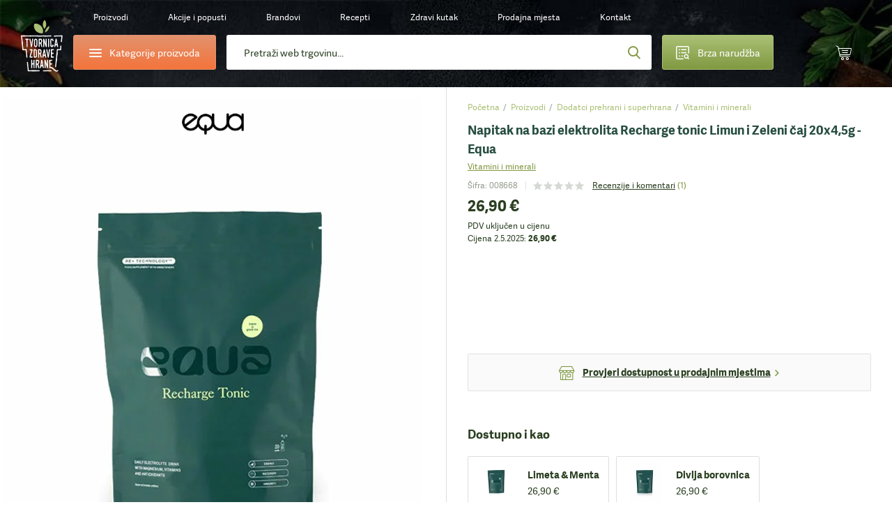

--- FILE ---
content_type: text/html;charset=utf-8
request_url: https://www.tvornicazdravehrane.com/napitak-na-bazi-elektrolita-recharge-tonic-limun-i-zeleni-caj-20x45g-equa-proizvod-58242/
body_size: 114446
content:
<!DOCTYPE html><html  lang="hr-HR" class="" style=""><head><meta charset="utf-8">
<meta name="viewport" content="width=device-width, initial-scale=1.0, maximum-scale=1.0, user-scalable=no">
<script type="importmap">{"imports":{"#entry":"/_nuxt/D2ME50ca.js"}}</script>
<title>Equa Napitak Recharge Tonic Limun i Zeleni Čaj | Tvornica Zdrave Hrane</title>
<style>*{border:0;margin:0;outline:none;padding:0;-webkit-tap-highlight-color:transparent;-webkit-font-smoothing:antialiased}*,:after,:before{box-sizing:border-box}img{height:auto;max-width:100%}html{font-family:sans-serif;-ms-text-size-adjust:100%;-webkit-text-size-adjust:100%}article,aside,details,figcaption,figure,footer,header,hgroup,main,menu,nav,section,summary{display:block}ins{color:#2b3f21;font-weight:400;text-decoration:none}audio,canvas,progress,video{display:inline-block}audio:not([controls]){display:none;height:0}progress{vertical-align:baseline}[hidden],template{display:none}a{background-color:transparent;-webkit-text-decoration-skip:objects}a:active,a:hover{outline:0;-webkit-tap-highlight-color:transparent}abbr[title]{border-bottom:1px dotted}b,strong{font-weight:700}dfn{font-style:italic}mark{background:#ff0;color:#000}small{font-size:80%}sub,sup{font-size:75%;line-height:0;position:relative;vertical-align:baseline}sup{top:-.5em}sub{bottom:-.25em}svg:not(:root){overflow:hidden}hr{border-bottom:1px solid #ccc;border-left-style:none;border-right-style:none;border-top-style:none;box-sizing:border-box;height:0;margin-bottom:10px}pre{overflow:auto}pre.debug{font-size:14px!important}code,kbd,pre,samp{font-family:monospace,monospace;font-size:1em}button,input,optgroup,select,textarea{color:inherit;font:inherit;margin:0}button{overflow:visible}button,select{text-transform:none}button,html input[type=button],input[type=reset],input[type=submit]{-webkit-appearance:button;cursor:pointer}button[disabled],html input[disabled]{cursor:default}[type=button]::-moz-focus-inner,[type=reset]::-moz-focus-inner,[type=submit]::-moz-focus-inner,button::-moz-focus-inner{border-style:none;padding:0}input{border-radius:0;box-shadow:none;line-height:normal}input[type=checkbox],input[type=radio]{box-sizing:border-box}input[type=number]::-webkit-inner-spin-button,input[type=number]::-webkit-outer-spin-button{height:auto}[type=search]::-webkit-search-cancel-button,[type=search]::-webkit-search-decoration{-webkit-appearance:none}input[type=email],input[type=password],input[type=search],input[type=tel],input[type=text]{-webkit-appearance:none}input[type=number]{-moz-appearance:textfield;-webkit-appearance:textfield;-ms-appearance:textfield}input::-webkit-inner-spin-button,input::-webkit-outer-spin-button{-webkit-appearance:none}::-webkit-input-placeholder{color:inherit}fieldset{border:none;margin:0;padding:0}textarea{overflow:auto;resize:vertical}optgroup{font-weight:700}table{border-collapse:collapse}input:-webkit-autofill,select:-webkit-autofill,textarea:-webkit-autofill{box-shadow:inset 0 0 0 30px #fff}.icon-return{content:""}.icon-gift2{content:""}:root{--fontSize:16px;--lineHeight:1.7;--pageWidth:1480px;--contentSpacing:125px;--brandItemHeight:100px;--brandItemImgHeight:38px;--circleSize:60px;--pwTitle:38px;--pwRecipesColWidth:528px;--pwColWidth:800px;--ppSmallImage:230px;--ppSmallTitle:16px;--ppFontSize:14px;--ppHorizontalSpacing:25px;--cpInstashopSpacing:20px}@media screen and (max-width:1550px){:root{--pageWidth:88%;--contentSpacing:70px;--brandItemHeight:80px;--brandItemImgHeight:30px;--circleSize:54px;--pwTitle:34px;--pwColWidth:600px;--ppFontSize:13px;--ppSmallImage:175px;--ppSmallTitle:15px;--ppHorizontalSpacing:15px;--pwTitle:26px}}@media screen and (max-width:1300px){:root{--fontSize:14px;--lineHeight:1.5;--pageWidth:100%;--contentSpacing:30px;--ppHorizontalSpacing:10px;--brandItemHeight:63px;--brandItemImgHeight:24px;--circleSize:48px;--pwColWidth:500px;--ppSmallImage:145px;--ppSmallTitle:14px;--wrapperOffset:30px}}@media screen and (max-width:990px){:root{--wrapperOffset:20px;--brandItemHeight:50px;--brandItemImgHeight:20px;--pwTitle:24px;--circleSize:44px;--pwColWidth:395px;--ppSmallImage:115px;--ppSmallTitle:12px;--wrapperOffset:15px;--contentSpacing:15px;--brandItemHeight:40px;--brandItemImgHeight:18px;--pwTitle:18px;--circleSize:28px;--ppSmallImage:140px}}@font-face{font-display:swap;font-family:Adelle;font-style:normal;font-weight:400;src:url(/_nuxt/adellesans-regular.DuWm2WVm.woff) format("woff"),url(/_nuxt/adellesans-regular.BbNVvwoH.woff2) format("woff2")}@font-face{font-display:swap;font-family:Adelle;font-style:normal;font-weight:700;src:url(/_nuxt/adellesans-bold.Du6En-fl.woff) format("woff"),url(/_nuxt/adellesans-bold.DOAlU16_.woff2) format("woff2")}@font-face{font-display:swap;font-family:icomoon;font-style:normal;font-weight:400;src:url(/_nuxt/icomoon.B8q6SMjQ.woff?lvrwwy) format("woff")}.display-n{display:none}.display-ib{display:inline-block}.display-b{display:block}.display-t{display:table}.display-tc{display:table-cell}.align-vt{vertical-align:top}.align-vm{vertical-align:middle}.align-l{text-align:left}.align-r{text-align:right}.align-c{text-align:center}.fz0{font-size:0}.fs-i{font-style:italic}.fw-b{font-weight:700}.fw-n{font-weight:400}.float-l,.float-left{float:left}.float-r,.float-right{float:right}.pos-r{position:relative}.pos-a{position:absolute}.pos-s{position:static}.strong{font-weight:700}.italic{font-style:italic}.uppercase{text-transform:uppercase}.first{margin-left:0!important}.last{margin-right:0!important}.alignleft,.image-left{float:left;margin:5px 20px 10px 0}.alignright,.image-right{float:right;margin:5px 0 10px 20px}.align-left{text-align:left}.align-right{text-align:right}.center{text-align:center}.underline{text-decoration:underline}.nounderline{text-decoration:none}.rounded{border-radius:3px}.df{display:flex}.aic{align-items:center}.jcc{justify-content:center}.fg1{flex-grow:1}.red{color:#bd444d}.green{color:#809941}.light-green{color:#abc075}.light-orange{color:#e4c571}.orange{color:#f4743b}.shadow{box-shadow:0 10px 65px #0009;content:"";inset:20px 35px 5px;position:absolute}.lloader{background-color:#fff;background-image:url("data:image/svg+xml;charset=utf-8,%3Csvg xmlns='http://www.w3.org/2000/svg' width='40' height='40' class='lds-eclipse' preserveAspectRatio='xMidYMid' viewBox='0 0 100 100'%3E%3Cpath fill='%237dc001' d='M29.872 16.419a40 40 0 0 0 41.96 68.113 40 42 58.366 0 1-41.96-68.113'%3E%3CanimateTransform attributeName='transform' begin='0s' calcMode='linear' dur='1s' keyTimes='0;1' repeatCount='indefinite' type='rotate' values='0 50 51;360 50 51'/%3E%3C/path%3E%3C/svg%3E");background-position:50%;background-repeat:no-repeat}.lloader img{-webkit-backface-visibility:hidden;opacity:0;transition:opacity .3s;-webkit-tap-highlight-color:transparent}.lloader.loaded{background-color:#fff;background-image:none}.lloader.loaded img{opacity:1}.box-shadow-yellow{box-shadow:0 15px 30px #e4c67233}.box-shadow-gray{box-shadow:0 10px 30px #0000001a}.gradient-green{background:#abc075;background-image:linear-gradient(180deg,#abc075,#809941);background-image:-ms-linear-gradient(180deg,#abc075 0,#809941 100%)}.gradient-green-hover{background:#9baf6a;background-image:linear-gradient(180deg,#9baf6a,#748b3b);background-image:-ms-linear-gradient(180deg,#9baf6a 0,#748b3b 100%)}.gradient-red{background:#d04b55;background-image:linear-gradient(180deg,#d04b55,#bd444d);background-image:-ms-linear-gradient(180deg,#d04b55 0,#bd444d 100%)}.gradient-red-hover{background:#bd444d;background-image:linear-gradient(180deg,#bd444d,#ac3e46);background-image:-ms-linear-gradient(180deg,#bd444d 0,#ac3e46 100%)}.gradient-orange{background:#e2926e;background-image:linear-gradient(180deg,#e2926e,#f4743b);background-image:-ms-linear-gradient(180deg,#e2926e 0,#f4743b 100%)}.tel,.tel a,a[href^=tel]{color:#2b3f21;cursor:default;text-decoration:none}@media (min-width:1300px){.tel a:hover,.tel:hover,a[href^=tel]:hover{text-decoration:none}}.list{list-style:none;margin:0 0 15px 20px;padding:0}@media (max-width:1300px){.list{margin-left:0}}.list li{padding:2px 0 2px 18px;position:relative}.list li:before{background:#809941;border-radius:200px;content:"";display:block;height:6px;left:0;position:absolute;top:10px;width:6px}.first-title{margin-top:0;padding-top:0}.wrapper{margin:auto;max-width:1480px;width:var(--pageWidth)}.wrapper2{margin:auto;max-width:920px}@media (max-width:1300px){.wrapper2{width:730px}}@media (max-width:990px){.wrapper2{width:690px;width:auto}}.page-wrapper{overflow:hidden;position:relative}@media (max-width:990px){.page-wrapper{margin:auto;position:relative}}.intro-text{font-size:19px;line-height:1.6}.extra{background:#2b3f21 url(/_nuxt/bg-green.NUH1T9Pj.jpg);line-height:1.7;margin:10px 0 45px;padding:40px 50px}.extra,.extra a{color:#fff}@media (min-width:1300px){.extra a:hover{color:#fff}}@media (max-width:990px){.extra{line-height:1.5;margin-bottom:20px;padding:15px 20px}}.main-offset-sm .header{padding-bottom:100px}.main-offset-sm .main{margin-top:-100px}.main-offset-sm .wrapper-bottom{padding-top:180px}.main-offset-sm .bottom{margin-top:-100px}@media (max-width:1300px){.main-offset-sm .bottom{margin-top:0}.main-offset-sm .wrapper-bottom{padding-top:65px}}@media (max-width:990px){.main-offset-sm .wrapper-bottom{padding-top:0}.main-offset-sm .header{padding-bottom:0}.main-offset-sm .bottom,.main-offset-sm .main{margin:0}}.image-wrapper{margin-bottom:5px;margin-top:5px}.image-wrapper img{display:block}.image-title{color:#2b3f21;font-size:14px;opacity:.6;padding:10px 0 0;text-align:center}.toggle-icon{display:inline-block;flex-grow:0;flex-shrink:0;height:14px;position:relative;width:14px}.toggle-icon:after,.toggle-icon:before{background:#809941;content:"";display:block;height:2px;left:0;position:absolute;top:0;width:100%}.toggle-icon:before{height:100%;left:6px;width:2px}.toggle-icon:after{top:6px}.circle-icon:before{align-items:center;background:#abc075;background-image:linear-gradient(180deg,#abc075,#809941);background-image:-ms-linear-gradient(180deg,#abc075 0,#809941 100%);border-radius:100px;color:#fff;content:"";content:"";display:block;display:flex;font:22px/20px icomoon;height:var(--circleSize);justify-content:center;left:0;position:absolute;top:0;width:var(--circleSize)}body{background:#fff;color:#2b3f21;font-family:Adelle,Arial,Helvetica,sans-serif;font-size:var(--fontSize);line-height:var(--lineHeight)}@media screen and (min-width:1300px){body{background:#fff url(/_nuxt/bg.2H3VsMjG.jpg)}}body.white-bg{background:#fff}a{-webkit-backface-visibility:hidden;color:#2b3f21;text-decoration:underline;transition:color .3s;-webkit-tap-highlight-color:transparent}@media (min-width:1300px){a:hover{color:#809941;text-decoration:underline}}ol,ul{margin:0;padding:0}h1,h2,h3,h4{color:var(--green2);font-weight:700;line-height:1.2;padding-bottom:15px;padding-top:20px}h1 a,h1 a:hover,h2 a,h2 a:hover,h3 a,h3 a:hover,h4 a,h4 a:hover{text-decoration:none}h1{font-size:44px;padding-top:0}h2{font-size:32px}h2,h3{line-height:1.2}h3{font-size:28px}h4{font-size:22px;line-height:1.2}p{padding-bottom:15px}@media screen and (max-width:1550px){h1{font-size:38px}h2{font-size:36px}h3{font-size:28px}h4{font-size:22px}}@media screen and (max-width:1300px){h1{font-size:34px}}@media (max-width:990px){h1{font-size:32px}h2{font-size:24px}h3{font-size:20px}h4{font-size:18px}h1{font-size:24px}h2{font-size:20px}h3{font-size:16px}h4{font-size:14px}}label{display:inline-block;padding:0 0 4px}input,input[type=number],select,textarea{-webkit-appearance:none;-moz-appearance:none;-webkit-backface-visibility:hidden;background-color:transparent;border:1px solid #dedede;border-radius:3px;font-family:Adelle,Arial,Helvetica,sans-serif;font-size:14px;height:54px;line-height:normal;padding:0 25px;transition:border-color .3s;-webkit-tap-highlight-color:transparent;background-color:#fff;box-shadow:none}@media (max-width:990px){input,input[type=number],select,textarea{height:47px;padding:0 15px}}select{-moz-appearance:none;-o-appearance:none;-webkit-appearance:none;-ms-appearance:none;background-image:url("data:image/svg+xml;charset=utf-8,%3Csvg xmlns='http://www.w3.org/2000/svg' width='9' height='6' viewBox='0 0 9 6'%3E%3Ctitle%3E9328C716-24FE-48C6-BD2D-B266055457C0%3C/title%3E%3Cpath fill='%23a1c349' fill-rule='nonzero' d='M8.467 1.467 7.533.533 4.467 3.6 1.4.533l-.933.934 4 4z'/%3E%3C/svg%3E");background-position:right 25px center;background-position:right 15px center;background-repeat:no-repeat;background-size:12px auto;padding-right:30px}select::-ms-expand{display:none}.disabled,input:disabled,input:disabled+label,textarea:disabled{color:#ccc;cursor:not-allowed!important}input:focus,input:hover,select:focus,select:hover,textarea:focus,textarea:hover{border-color:#b9b9b9;outline:0}button,input[type=submit]{border:none;display:inline-block}input[type=checkbox],input[type=radio]{border:none;height:auto;padding:0}textarea{height:130px;line-height:19px;padding-bottom:10px;padding-top:10px}legend{font-size:16px;font-weight:700;line-height:18px}legend a{text-decoration:none}input[type=checkbox],input[type=radio]{display:inline;left:-9999px;position:absolute}input[type=checkbox]+label,input[type=radio]+label{cursor:pointer;font-size:14px;line-height:1.5;padding:1px 0 0 30px;position:relative;text-align:left}input[type=checkbox]+label:before{-webkit-backface-visibility:hidden;border:1px solid #dedede;border-radius:3px;content:"";content:"";font:8px/18px icomoon;text-indent:2px;transition:all .3s;-webkit-tap-highlight-color:transparent}input[type=checkbox]+label:before,input[type=radio]+label:before{background-color:#fff;color:#fff;display:block;height:20px;left:0;position:absolute;text-align:center;top:0;width:20px}input[type=radio]+label:before{border:1px solid #dedede;border-radius:200px;content:""}input[type=checkbox]:checked+label:before{background:#abc075;background-image:linear-gradient(180deg,#abc075,#809941);background-image:-ms-linear-gradient(180deg,#abc075 0,#809941 100%);border-color:#abc075}input[type=radio]:checked+label:before{border-color:#abc075}input[type=radio]:checked+label:after{background:#abc075;background-image:linear-gradient(180deg,#abc075,#809941);background-image:-ms-linear-gradient(180deg,#abc075 0,#809941 100%);border-color:#abc075;border-radius:100px;content:"";display:block;height:12px;left:4px;position:absolute;top:4px;width:12px}.form-label .field,.form-label p{padding-bottom:15px;position:relative}@media (max-width:990px){.form-label .field,.form-label p{padding-bottom:10px}}.form-label .field-accept_terms,.form-label .field-newsletter{padding-bottom:8px}.form-label label{-webkit-backface-visibility:hidden;cursor:text;font-size:14px;left:25px;padding:0;position:absolute;text-align:left;top:14px;transition:all .3s;width:auto;z-index:40;-webkit-tap-highlight-color:transparent}@media (max-width:1300px){.form-label label{top:16px}}@media (max-width:990px){.form-label label{font-size:14px;top:12px}}.form-label .ffl-floated label,.form-label .focus label{color:#898989;font-size:12px;top:6px}.form-label .ffl-floated input,.form-label .ffl-floated select,.form-label .focus input,.form-label .focus select{padding-top:13px}.form-label .ffl-floated textarea,.form-label .focus textarea{padding-top:25px}.form-label input:-webkit-autofill{padding-top:13px}.form-label input:-webkit-autofill+label{color:#898989;font-size:12px;top:6px}.form-label input,.form-label select{display:block;width:100%}.form-label select{position:relative;z-index:20}.form-label input[type=checkbox]+label,.form-label input[type=radio]+label{color:#2b3f21;font-size:14px;left:auto;line-height:20px;position:relative;top:auto}.form-label textarea{display:block;height:110px;width:100%}.form-label input[type=radio]:disabled+label{color:#ccc}@media (max-width:990px){.form-label label{left:15px}.form-label select{font-size:14px}}#CybotCookiebotDialog button{height:auto;padding:0}#CybotCookiebotDialog input[type=checkbox],#CybotCookiebotDialog input[type=radio]{display:inherit;position:relative}table{border-left:1px dotted #dedede;border-spacing:0;border-top:1px dotted #dedede;font-size:16px}table td,table th{border-bottom:1px dotted #dedede;border-right:1px dotted #dedede;padding:10px 15px}.table{border:none;border-radius:3px;border-spacing:0;font-size:14px;margin:10px 0 20px;max-width:100%;overflow:hidden}.table th{background:#2b3f21;border:0;color:#fff;font-weight:700;padding:10px 20px;text-align:left}.table td{border-bottom:0;border-right:1px solid #dedede;padding:10px 20px}.table tbody tr:nth-child(2n){background:#f3f4f5}.table-row{display:table;width:100%}.table-col{display:table-cell}.table-wrapper{overflow-x:scroll;-webkit-overflow-scrolling:touch;margin-bottom:20px;overflow:auto;position:relative;width:100%}.table-wrapper:before{background:url(images/arrow.gif) no-repeat;background-size:cover;bottom:0;content:"";display:block;height:28px;position:absolute;right:4px;width:30px}.table-wrapper.ios{padding-bottom:36px}.table-wrapper.ios:before{background:url(images/arrow.gif) no-repeat;background-size:cover;bottom:0;content:"";display:block;height:28px;position:absolute;right:4px;width:30px}.table-wrapper .table{margin-bottom:35px}.error{color:#bd444d;display:block;font-size:12px;line-height:18px;padding:5px 0 0 25px}.error p{padding-bottom:0}@media (max-width:990px){.error{font-size:11px;padding-left:15px}}.global-error,.global-success,.global-warning{background:#bd444d;border-radius:3px;color:#fff;font-size:14px;line-height:1.4;margin:0 0 15px;padding:10px 15px 10px 55px;position:relative}.global-error:before,.global-success:before,.global-warning:before{color:#fff;content:"";font:20px/20px icomoon;font-weight:700;left:25px;position:absolute;top:10px}.global-success{background-color:#abc075}.global-success:before{content:"";font-size:17px;line-height:17px;top:11px}.field_error_input,.field_error_input_radio{background:#fff url("data:image/svg+xml;charset=utf-8,%3Csvg xmlns='http://www.w3.org/2000/svg' xml:space='preserve' fill='%23d34351' viewBox='0 0 512 512'%3E%3Cpath d='M507.494 426.066 282.864 53.537a31.372 31.372 0 0 0-53.73 0L4.506 426.066a31.37 31.37 0 0 0 26.864 47.569h449.259a31.372 31.372 0 0 0 26.865-47.569M256.167 167.227c12.901 0 23.817 7.278 23.817 20.178 0 39.363-4.631 95.929-4.631 135.292 0 10.255-11.247 14.554-19.186 14.554-10.584 0-19.516-4.3-19.516-14.554 0-39.363-4.63-95.929-4.63-135.292 0-12.9 10.584-20.178 24.146-20.178m.331 243.791c-14.554 0-25.471-11.908-25.471-25.47 0-13.893 10.916-25.47 25.471-25.47 13.562 0 25.14 11.577 25.14 25.47 0 13.562-11.578 25.47-25.14 25.47'/%3E%3C/svg%3E") no-repeat right 25px center;background-size:20px auto;border-color:#bd444d;padding-right:50px}@media (max-width:990px){.field_error_input,.field_error_input_radio{background-position:right 15px center}}.swiper-navigation{inset:0;position:absolute}.swiper-container{position:relative}.swiper-button{align-items:center;background:none;color:#2b3f21;cursor:pointer;display:flex;font-size:0;height:80px;justify-content:center;padding:0;position:absolute;top:30%;transition:opacity .3s;width:50px;z-index:40}.swiper-button,.swiper-button:before{-webkit-backface-visibility:hidden;-webkit-tap-highlight-color:transparent}.swiper-button:before{color:#fff;content:"";font:65px/65px icomoon;transition:all .3s}.swiper-button:after{display:none}.swiper-button svg{display:none!important}@media (min-width:1300px){.swiper-button:hover{background:none}.swiper-button:hover:before{color:#809941}}@media (min-width:1300px) and (max-width:990px){.swiper-button:hover:before{color:#fff}}@media (max-width:1700px){.swiper-button:before{font-size:50px;line-height:1}}@media (max-width:1300px){.swiper-button{height:48px;width:48px}.swiper-button:after{font-size:12px}}.swiper-button-prev{left:-85px}.swiper-button-prev:before{transform:scaleX(-1);-webkit-transform:scaleX(-1);-ms-transform:scaleX(-1)}@media (max-width:1550px){.swiper-button-prev{left:-65px}}@media (max-width:1300px){.swiper-button-prev{left:20px}}@media (max-width:990px){.swiper-button-prev{left:0}}.swiper-button-next{right:-85px}@media (max-width:1550px){.swiper-button-next{right:-65px}}@media (max-width:1300px){.swiper-button-next{right:20px}}@media (max-width:990px){.swiper-button-next{right:0}}.slick-arrow2 .swiper-button{-webkit-backface-visibility:hidden;background:#fff;border-radius:3px;box-shadow:0 0 20px #0003;height:55px;top:calc(50% - 27px);transition:all .3s;width:55px;-webkit-tap-highlight-color:transparent}.slick-arrow2 .swiper-button:before{color:#2b3f21;font-size:20px;line-height:10px}@media (min-width:1300px){.slick-arrow2 .swiper-button:hover{background:#809941;opacity:1}.slick-arrow2 .swiper-button:hover:before{color:#fff}}@media (max-width:1300px){.slick-arrow2 .swiper-button{height:45px;width:45px}}@media (max-width:990px){.slick-arrow2 .swiper-button{height:38px;width:38px}.slick-arrow2 .swiper-button:before{font-size:15px}}.slick-arrow2 .swiper-button-prev{left:10px}.slick-arrow2 .swiper-button-next{right:10px}.slick-arrow3 .swiper-button:before{color:#2b3f21;font-size:35px}.slick-arrow3 .swiper-button:hover:before{color:#809941}.swiper-button-disabled{cursor:default;opacity:.5}.swiper-navigation-lock{display:none}.slick-arrow{align-items:center;background:none;color:#2b3f21;display:flex;font-size:0;height:80px;justify-content:center;padding:0;position:absolute;top:30%;transition:opacity .3s;width:50px;z-index:40}.slick-arrow,.slick-arrow:before{-webkit-backface-visibility:hidden;-webkit-tap-highlight-color:transparent}.slick-arrow:before{color:#fff;content:"";font:65px/65px icomoon;transition:all .3s}.slick-arrow:after{display:none}@media (min-width:1300px){.slick-arrow:hover{background:none}.slick-arrow:hover:before{color:#809941}}@media (min-width:1300px) and (max-width:990px){.slick-arrow:hover:before{color:#fff}}.slick-arrow.slick-disabled{cursor:default;opacity:0}@media (min-width:1300px){.slick-arrow.slick-disabled:hover:before{color:#2b3f21}}@media (max-width:1550px){.slick-arrow:before{font-size:45px;line-height:45px}}@media (max-width:1300px){.slick-arrow:before{font-size:30px}}@media (max-width:990px){.slick-arrow:before{font-size:25px}}.slick-arrow2 .slick-arrow{-webkit-backface-visibility:hidden;background:#fff;border-radius:3px;box-shadow:0 0 20px #0003;height:55px;top:calc(50% - 27px);transition:all .3s;width:55px;-webkit-tap-highlight-color:transparent}.slick-arrow2 .slick-arrow:before{color:#2b3f21;font-size:20px;line-height:10px}@media (min-width:1300px){.slick-arrow2 .slick-arrow:hover{background:#809941;opacity:1}.slick-arrow2 .slick-arrow:hover:before{color:#fff}}@media (max-width:1300px){.slick-arrow2 .slick-arrow{height:45px;width:45px}}@media (max-width:990px){.slick-arrow2 .slick-arrow{height:38px;width:38px}.slick-arrow2 .slick-arrow:before{font-size:15px}}.slick-arrow2 .slick-prev{left:10px}.slick-arrow2 .slick-next{right:10px}.slick-arrow3 .slick-arrow:before{color:#2b3f21;font-size:35px}.slick-arrow3 .slick-arrow:hover:before{color:#809941}.slick-arrow.slick-hidden{display:none}.slick-carousel .slick-prev{left:-55px}.slick-carousel .slick-next{right:-55px}.slick-carousel .slick-list{display:flex;margin-left:-1px;padding:0 0 110px 1px;width:calc(100% + 1px)}@media (max-width:1300px){.slick-carousel .slick-list{padding-bottom:50px;width:calc(100% + 5px)}}.slick-carousel .slick-track,.slick-carousel.slick-initialized .slick-slide{display:flex}.slick-carousel .cp{-webkit-backface-visibility:hidden;transition:border-color .3s;-webkit-tap-highlight-color:transparent;margin-top:0}@media (min-width:1300px){.slick-carousel .cp:hover{border-color:#cacaca}}.slick-carousel .cp-addtocart{border:1px solid #cacaca;box-shadow:none;margin:0 -1px}@media (max-width:1300px){.slick-carousel .cp-addtocart{border:0;margin:0}}.btn,button,input[type=submit]{align-items:center;background:#5b70f2;background:#abc075;background-image:linear-gradient(180deg,#abc075,#809941);background-image:-ms-linear-gradient(180deg,#abc075 0,#809941 100%);border-radius:3px;color:#fff;display:inline-flex;font-size:16px;font-weight:400!important;height:54px;justify-content:center;overflow:hidden;padding:0 40px;position:relative;text-decoration:none}@media (min-width:1300px){.btn:hover,button:hover,input[type=submit]:hover{color:#fff;text-decoration:none}.btn:hover:after,button:hover:after,input[type=submit]:hover:after{opacity:1}}.btn span,button span,input[type=submit] span{position:relative;z-index:1}.btn:after,button:after,input[type=submit]:after{-webkit-backface-visibility:hidden;background:#9baf6a;background-image:linear-gradient(180deg,#9baf6a,#748b3b);background-image:-ms-linear-gradient(180deg,#9baf6a 0,#748b3b 100%);content:"";display:block;height:100%;opacity:0;position:absolute;transition:opacity .3s;width:100%;-webkit-tap-highlight-color:transparent;left:0;top:0}.btn.flat,button.flat,input[type=submit].flat{-webkit-backface-visibility:hidden;background:#809941;transition:all .3s;-webkit-tap-highlight-color:transparent}.btn.flat:after,button.flat:after,input[type=submit].flat:after{display:none}.btn.loading,button.loading,input[type=submit].loading{color:transparent!important;font-size:0;line-height:0;pointer-events:none}.btn.loading>span,button.loading>span,input[type=submit].loading>span{display:none;opacity:0}.btn.loading:after,button.loading:after,input[type=submit].loading:after{display:none}.btn.loading svg,button.loading svg,input[type=submit].loading svg{fill:#fff}@media (max-width:1300px){.btn,button,input[type=submit]{font-size:14px;height:47px}}.btn-light-green.flat{background:#abc075}@media (min-width:1300px){.btn-light-green.flat:hover{background:#8fa062}}.btn-orange,.btn-yellow{background:#e2926e;background-image:linear-gradient(180deg,#e2926e,#f4743b);background-image:-ms-linear-gradient(180deg,#e2926e 0,#f4743b 100%)}.btn-orange:after,.btn-yellow:after{background:#cd8564;background-image:linear-gradient(180deg,#cd8564,#de6936);background-image:-ms-linear-gradient(180deg,#cd8564 0,#de6936 100%)}.btn-white{background:#fff;border:1px solid #dedede;color:#2b3f21}.btn-white:after{display:none}@media (min-width:1300px){.btn-white:hover{color:#abc075}}.btn-gray{-webkit-backface-visibility:hidden;background:#e9eceb;color:#2b3f21;font-size:14px;padding:0 30px;transition:all .3s;-webkit-tap-highlight-color:transparent}@media (min-width:1300px){.btn-gray:hover{background:#d4d7d6;color:#2b3f21}}.btn-gray:after{display:none}.header{background-image:url(/_nuxt/bg-dark.CuQl77rE.jpg);background-position:top;background-repeat:no-repeat;background-size:120% auto;font-size:14px;padding-bottom:320px;position:relative}.header>a{color:#fff}@media (max-width:1550px){.header{font-size:13px}}@media (max-width:1300px){.header{background-image:url(/_nuxt/bg-dark-t.Ps1ovnAP.jpg);background-size:cover;font-size:12px;padding-bottom:0}}.header-spacing0 .header{padding-bottom:0}.page-homepage .header{background-image:url(/_nuxt/bg-dark.CuQl77rE.jpg);background-size:cover;padding-bottom:1px}@media (max-width:1550px){.page-homepage .header{background-image:url(/_nuxt/bg-dark.CuQl77rE.jpg)}}@media (max-width:1300px){.page-homepage .header{background-image:url(/_nuxt/bg-dark-t.Ps1ovnAP.jpg)}}@media (max-width:990px){.page-homepage .header{background:none}}.logo{background:url(/_nuxt/logo.C529FLbi.svg?v5) no-repeat 50%;background-size:contain;display:block;grid-column:1/2;grid-row:1/span 2;height:110px;margin-top:10px;width:95px}@media (min-width:990px){.logo:lang(sl){background:url(/_nuxt/logo-sl.C_qHYZhi.svg) no-repeat 50%;background-size:auto 94%}.logo:lang(en){background:url(/_nuxt/logo-en.C4d_fBqL.svg) no-repeat 50%;background-size:auto 94%}.logo:lang(de){background:url(/_nuxt/logo-de.CpArdRRO.svg) no-repeat 50%;background-size:contain}}@media (min-width:1300px){.logo:hover{text-decoration:none}}@media (max-width:1300px){.logo{height:80px;margin-top:21px;width:60px}}@media (max-width:990px){.logo{align-items:center;background:none;display:flex;height:75px;height:28px;justify-content:center;left:15px;margin:0;position:absolute;text-decoration:none;top:10px;width:36px}.logo:before{color:#abc075;content:"";font:23px/23px icomoon;height:25px;width:30px}}.header-contact{grid-column:2/3}.header-contact p{padding:0}.header-contact a[href^=tel]{color:#e4c571;text-decoration:none}@media (max-width:1300px){.header-contact{display:none}}.wrapper-header{-moz-column-gap:30px;column-gap:30px;display:grid;grid-row-gap:10px;color:#fff;grid-template-columns:85px 235px auto 200px 45px 45px;grid-template-rows:50px 50px;height:150px;padding:10px 10px 30px;text-align:center}.wrapper-header>*{align-self:center}@media (max-width:1550px){.wrapper-header{-moz-column-gap:15px;column-gap:15px;grid-template-columns:85px 235px auto 200px 55px 55px}}@media (max-width:1300px){.wrapper-header{grid-template-columns:60px 205px auto 160px 55px 55px;grid-template-rows:30px 50px;height:auto;padding-bottom:15px;padding-left:30px;padding-right:30px}}@media (max-width:990px){.wrapper-header{grid-template-columns:55px 200px auto 45px 45px 45px;grid-gap:10px;grid-template-rows:25px 50px;grid-row-gap:7px;background:url(/_nuxt/header-t.eI8WbGUV.jpg);background-size:cover;display:block;height:50px;padding:0}}.header-categories-main{grid-column:2/3;grid-row:2}.header-categories{border:1px solid #e2926e;display:flex;height:50px;justify-content:flex-start;justify-content:center;overflow:visible;padding:0;width:100%}.header-categories>span{align-items:center;display:flex;padding-left:35px}.header-categories span span,.header-categories span span:after,.header-categories span span:before{-webkit-backface-visibility:hidden;background:#fff;border-radius:3px;content:"";display:block;height:2px;left:0;position:absolute;top:0;transition:all .3s;width:18px;-webkit-tap-highlight-color:transparent}.header-categories span span{left:0;top:12px}.header-categories span span:before{top:-5px}.header-categories span span:after{top:5px}.header-categories.active span{background:transparent}.header-categories.active span:after{top:0;transform:rotate(45deg);-webkit-transform:rotate(45deg);-ms-transform:rotate(45deg)}.header-categories.active span:before{top:0;transform:rotate(-45deg);-webkit-transform:rotate(-45deg);-ms-transform:rotate(-45deg)}.header-categories.active:after{background:#f4743b;bottom:-6px;content:"";display:block;height:10px;left:30px;opacity:1;position:absolute;top:auto;transform:rotate(45deg);-webkit-transform:rotate(45deg);-ms-transform:rotate(45deg);width:10px}@media (max-width:1300px){.header-categories.active:after{left:27px}}@media (max-width:990px){.header-categories.active:after{left:24px}}@media (max-width:1300px){.header-categories{font-size:14px}.header-categories>span{padding-left:29px}.header-categories span span{top:10px}}@media (max-width:990px){.header-categories{display:none}}.quick-order{border:1px solid #abc075;grid-column:4/5;grid-row:2;height:50px;padding:0;position:relative;z-index:10}.quick-order>span{align-items:center;display:flex}.quick-order>span:before{content:"";font:21px/21px icomoon;left:0;margin-right:15px;top:0}@media (max-width:1300px){.quick-order{font-size:14px}.quick-order>span:before{font-size:19px;line-height:19px;margin-right:12px}}@media (max-width:990px){.quick-order{background:none;border:0;font-size:0;grid-column:4;margin-right:-6px}.quick-order>span:before{margin:0}.quick-order,.quick-order:after{display:none}}.fixed-header .header-body{-webkit-backface-visibility:hidden;background:#3b3d41 url(/_nuxt/header.CerczMKL.jpg);background-size:cover;box-shadow:0 15px 40px #00000080;left:0;position:fixed;right:0;top:-100px;transform:translate3d(0,100px,0);-webkit-transform:translate3d(0,100px,0);-ms-transform:translate3d(0,100px,0);transition:transform .3s;z-index:600;-webkit-tap-highlight-color:transparent}.fixed-header .wrapper-header{align-items:center;display:flex;height:70px;padding:0}@media (max-width:1300px){.fixed-header .wrapper-header{padding:0 30px}}@media (max-width:990px){.fixed-header .wrapper-header{height:50px;padding:0}}@media (min-width:990px){.fixed-header.admin_toolbar .header-body{transform:translate3d(0,140px,0);-webkit-transform:translate3d(0,140px,0);-ms-transform:translate3d(0,140px,0)}}.fixed-header .header-placeholder{height:150px}@media (max-width:1300px){.fixed-header .header-placeholder{height:115px}}@media (max-width:990px){.fixed-header .header-placeholder{height:50px}}.fixed-header .currency,.fixed-header .header-contact,.fixed-header .nav,.fixed-header .w-lang{display:none}.fixed-header .header-categories{margin-right:30px;min-width:235px}@media (max-width:1300px){.fixed-header .header-categories{margin-right:20px;width:200px}}.fixed-header .logo{align-items:center;background:none;display:flex;grid-column:1;height:100%;justify-content:center;margin:0 38px 0 10px;text-decoration:none}.fixed-header .logo:before{color:#abc075;content:"";font:28px/28px icomoon}@media (max-width:1300px){.fixed-header .logo{margin-left:0;margin-right:15px}}.fixed-header .sw{flex-grow:1;margin-right:auto;max-width:700px}@media (max-width:1550px){.fixed-header .sw{margin-right:20px}}@media (max-width:1300px){.fixed-header .sw{max-width:none}}.fixed-header .wishlist{margin-left:2px;margin-right:20px}.fixed-header .wishlist-counter,.fixed-header .ww-counter{top:15px}.fixed-header .aw{height:100%}.fixed-header .aw span:after{display:none}.fixed-header .aw span:before{-webkit-backface-visibility:hidden;color:#fff;margin:0;transition:color .3s;-webkit-tap-highlight-color:transparent}.fixed-header .aw-tooltip{right:-78px;top:65px}.fixed-header .aw-tooltip:before{margin-left:-5px}@media (max-width:990px){.fixed-header .aw-tooltip{right:-20px;top:calc(100% - 5px)}.fixed-header .aw-tooltip:before{color:#fff}}.fixed-header .aw-login{align-items:center;display:flex;font-size:0;height:100%;justify-content:center;width:55px}@media (min-width:1300px){.fixed-header .aw-login:hover span:before{color:#abc075}}.fixed-header .quick-order{background:none;border:none;font-size:0;overflow:visible;width:55px}.fixed-header .quick-order:after{display:none}.fixed-header .quick-order span:before{-webkit-backface-visibility:hidden;margin:0;transition:color .3s;-webkit-tap-highlight-color:transparent}@media (min-width:1300px){.fixed-header .quick-order:hover span:before{color:#abc075}.fixed-header .quick-order:hover .btn-label{display:block}}.fixed-header .btn-label{background:#fff;border-radius:3px;box-shadow:0 5px 15px #0006;color:#2b3f21;display:none;font-size:13px;padding:6px 0;position:absolute;top:40px;transform:translate(-45%);width:140px}.fixed-header .btn-label:before{background:#fff;content:"";display:block;height:8px;left:50%;margin-left:-4px;position:absolute;top:-4px;transform:rotate(45deg);-webkit-transform:rotate(45deg);-ms-transform:rotate(45deg);width:8px}@media (max-width:990px){.fixed-header .btn-label{display:none!important}}.fixed-header .categories-container{left:124px;top:75px}@media (max-width:1300px){.fixed-header .categories-container{left:100px;top:70px}}@media (max-width:990px){.fixed-header .wrapper-header{padding:0 20px}.fixed-header .logo{width:35px}.fixed-header .header-categories{margin-right:10px;min-width:200px}.fixed-header .aw,.fixed-header .wishlist,.fixed-header .ww{flex-grow:0;flex-shrink:0;margin:0;width:40px}.fixed-header .aw-login{width:100%}.fixed-header .sw{margin-right:17px}.fixed-header .quick-order{margin:0;width:42px}.fixed-header .wishlist-counter,.fixed-header .ww-counter{font-size:11px;height:20px;width:20px}.fixed-header .categories-container{left:70px}.fixed-header .wrapper-header{padding:0}.fixed-header .logo{height:28px;margin:0;width:36px}.fixed-header .logo:before{font-size:23px;line-height:23px}.fixed-header .header-body{background:url(/_nuxt/header-t.eI8WbGUV.jpg);background-size:cover}.fixed-header .sw{margin:0}}.loyalty-header{-webkit-backface-visibility:hidden;max-height:0;overflow:hidden;padding-left:20px;padding-right:20px;transition:all .3s;-webkit-tap-highlight-color:transparent}.loyalty-header img{border-radius:3px;box-shadow:3px 3px 5px #0000002b;display:block;margin:auto}.loyalty-header.active{display:block;max-height:500px;padding-bottom:20px;padding-top:20px}.btn-loyalty-header{background:#000;border-bottom:1px solid hsla(0,0%,100%,.3);color:#fff;display:block;font-size:13px;padding:7px 15px 7px 42px}.btn-loyalty-header .h{display:none}@media (min-width:1300px){.btn-loyalty-header:hover{color:#fff}}.btn-loyalty-header.active .h{display:inline}.btn-loyalty-header.active .s{display:none}.btn-loyalty-header.active:after{color:#fff;content:"";font-size:12px;line-height:12px;top:11px}.btn-loyalty-header:before{color:#fff;content:"";font:18px/18px icomoon;left:15px;position:absolute;top:8px}.btn-loyalty-header:after{color:#809941;content:"";display:block;font:8px/8px icomoon;position:absolute;right:15px;top:13px}.wishlist{grid-column:5/6;grid-row:2;height:100%;margin-left:-6px;width:55px}.wishlist a{align-items:center;color:#fff;display:flex;height:100%;justify-content:center;position:relative;text-decoration:none;width:100%}.wishlist a:before{-webkit-backface-visibility:hidden;color:#fff;content:"";font:22px/22px icomoon;transition:all .3s;-webkit-tap-highlight-color:transparent}@media (max-width:1300px){.wishlist a:before{font-size:19px;line-height:19px}}.wishlist a:hover:before{color:#abc075}.wishlist.active .wishlist-counter{display:flex}@media (max-width:1300px){.wishlist{margin-left:-4px}}@media (max-width:990px){.wishlist{margin-left:0;position:absolute;right:100px;top:0;width:100%;width:40px}}.wishlist-counter,.ww-counter{align-items:center;background:#809941;border-radius:100px;color:#fff;display:none;font-size:12px;height:22px;justify-content:center;line-height:14px;position:absolute;right:0;top:3px;width:22px}@media (max-width:990px){.wishlist-counter,.ww-counter{font-size:11px;height:20px;top:6px!important;width:20px}}.w-lang{display:flex;font-size:12px;grid-column:4/5;grid-row:1;justify-content:center;position:relative;z-index:101}.w-lang.active .w-list{display:block}@media (max-width:1550px){.w-lang{padding-left:90px}}@media (max-width:1300px){.w-lang{padding-left:0}}@media (max-width:990px){.w-lang{background:#f9faf9;border-bottom:1px solid #dedede;display:flex;display:none;grid-column:4/7;height:44px;justify-content:flex-start;padding:0 19px;position:static}}.btn-w-toggle{align-items:center;display:flex;font-weight:700;position:relative;text-transform:uppercase}.btn-w-toggle:after{background:#abc075;bottom:4px;content:"";display:block;height:auto;opacity:.5;position:absolute;right:-8px;top:4px;width:1px}.btn-w-toggle .flag{margin-top:0}@media (max-width:990px){.btn-w-toggle{line-height:15px}.btn-w-toggle:after{bottom:4px;right:-6px;top:4px}.btn-w-toggle .flag{margin-top:0}}.w-lang-mobile-close{display:none!important}@media (max-width:990px){.w-lang-mobile-close{display:flex!important;height:22px!important;right:6px!important;top:6px!important;width:22px!important}}.flag{background:url(/_nuxt/croatia.0eQrTUgp.svg) 0 0 no-repeat;background-size:contain;display:block;height:17px;margin-right:7px;width:23px}.flag.en{background:url(/_nuxt/eu.OCHVtNte.svg) 0 0 no-repeat;background-size:contain}.flag.si{background:url(/_nuxt/slovenia.DB1DwUxf.svg) 0 0 no-repeat;background-size:contain}.flag.de{background:url("data:image/svg+xml;charset=utf-8,%3Csvg xmlns='http://www.w3.org/2000/svg' width='23' height='17' viewBox='0 0 23 17'%3E%3Ctitle%3Egermany%3C/title%3E%3Cg fill='none' fill-rule='nonzero'%3E%3Cpath fill='%23f8d12e' d='M0 11.56v3.124c0 1.295 1.002 2.21 2.226 2.21h18.548c1.224 0 2.226-.915 2.226-2.21V11.56z'/%3E%3Cpath fill='%23333' d='M20.774.893H2.226C1.002.893 0 1.808 0 3.103v3.124h23V3.103c0-1.295-1.002-2.21-2.226-2.21'/%3E%3Cpath fill='%23db2727' d='M0 6.226h23v5.333H0z'/%3E%3Cpath fill='%23dbb30f' d='M20.7 16.893c1.224 0 2.3-.914 2.3-2.21V11.56h-8.384z'/%3E%3Cpath fill='%23202121' d='M20.774.893H2.226l6.158 5.334H23V3.103c0-1.295-1.002-2.21-2.226-2.21'/%3E%3Cpath fill='%23c10e0e' d='M14.653 11.56H23V6.227H8.347z'/%3E%3Cpath fill='%23000' d='M20.774.893H2.226l17.176 5.334H23V3.103c0-1.295-1.002-2.21-2.226-2.21'/%3E%3Cpath fill='%23a00808' d='M23 7.293V6.227h-3.784z'/%3E%3Cpath fill='%23d89f12' d='M23 14.646c0 1.41-1.002 2.247-2.226 2.247H2.226c-1.224 0-2.226-.99-2.226-2.285'/%3E%3C/g%3E%3C/svg%3E") 0 0 no-repeat;background-size:contain}.flag.at{background:url("data:image/svg+xml;charset=utf-8,%3Csvg xmlns='http://www.w3.org/2000/svg' width='23' height='17' viewBox='0 0 23 17'%3E%3Ctitle%3Eaustria%3C/title%3E%3Cg fill='none' fill-rule='nonzero'%3E%3Cg fill='%23db2727'%3E%3Cpath d='M0 11.56v3.124c0 1.295 1.002 2.21 2.226 2.21h18.548c1.224 0 2.226-.915 2.226-2.21V11.56zM20.774.893H2.226C1.002.893 0 1.808 0 3.103v3.124h23V3.103c0-1.295-1.002-2.21-2.226-2.21'/%3E%3C/g%3E%3Cpath fill='%23e4efee' d='M0 6.226h23v5.333H0z'/%3E%3C/g%3E%3C/svg%3E") 0 0 no-repeat;background-size:contain}.w-lang-span{-moz-column-gap:15px;column-gap:15px;cursor:pointer;display:flex}@media (max-width:990px){.w-lang-span{align-items:center;-moz-column-gap:11px;column-gap:11px}}.bold2{font-weight:700}.delivery-to{align-items:flex-start;display:flex;flex-flow:column;line-height:18px;text-align:left}.delivery-to .bold2{font-weight:700;padding-right:12px;position:relative}.delivery-to .bold2:after{color:#abc075;content:"";font:6px/6px icomoon;position:absolute;right:0;top:6px}@media (max-width:1300px){.delivery-to{font-size:11px;line-height:15px;white-space:nowrap}}@media (max-width:990px){.delivery-to{display:block;font-size:12px;line-height:15px;white-space:unset}.delivery-to .bold2:after{color:#809941;top:7px}}.w-list-lang{align-items:center;-moz-column-gap:18px;column-gap:18px;display:flex;justify-content:center;padding:18px 20px 14px;text-align:center;text-transform:uppercase}.w-list-lang a{display:flex;flex-flow:column;row-gap:3px;width:23px}.w-list-lang a.active{display:none}.w-list-lang a .flag{margin:0}@media (max-width:990px){.w-list-lang{-moz-column-gap:22px;column-gap:22px}}.body-country-select{overflow:hidden;position:relative}.body-country-select.hidden-close-btn .shipping-country-close{display:none}.body-country-select .country-select-modal{opacity:1;visibility:visible;z-index:9999999999}@media (max-width:990px){.body-country-select:before{position:fixed}.body-country-select.hidden-close-btn .country-select-modal,.body-country-select.page-webshop-shipping .country-select-modal{border-bottom:114px solid #fff;border-radius:0;bottom:15px;overflow:auto;padding-bottom:10px;top:15px;transform:unset}.body-country-select.hidden-close-btn .country-cart-cnt,.body-country-select.page-webshop-shipping .country-cart-cnt{background:#fff;bottom:15px;box-shadow:0 0 40px #0000004d;left:15px;margin-top:0;padding:18px 20px;position:fixed;right:15px;row-gap:10px}.body-country-select .nav{z-index:0}}.country-select-modal{align-items:center;align-self:inherit!important;display:flex;justify-content:center;inset:0;opacity:0;position:fixed;visibility:hidden;z-index:99999999}.country-select-modal:before{background:#1c2219bf;content:"";display:block;height:auto;inset:0;position:absolute;width:auto}.country-select-modal .ww-cart-items-inner{max-height:200px;overflow:auto}@media (max-width:990px){.country-select-modal .ww-cart-items-inner{max-height:unset;overflow:unset}.country-select-modal{padding:0 16px}.country-select-modal .ww-cart-items{padding-top:18px}.country-select-modal .ww-cart-items .wp-pickup-products{margin:24px 0 8px;padding:12px 15px}.country-select-modal .ww-cart-items .wp{margin-bottom:0;padding:7px 0}.country-select-modal .ww-cart-items .wp-total{position:static}.country-select-modal .ww-cart-items .wp-image{width:50px}.country-select-modal .ww-cart-items .wp-badge{margin-right:-75px}}.country-select-modal-inner{background:#fff;border-radius:3px;padding:40px 50px;position:relative;width:580px}@media (max-width:990px){.country-select-modal-inner{padding:20px;width:100%}}.csm-title{color:#2b3f21;font-size:16px;font-weight:700;line-height:20px;padding-bottom:7px;text-align:left}@media (max-width:990px){.csm-title{padding-bottom:10px}}.page-webshop-shipping .country-select-modal .csm-title,.page-webshop-shipping .country-select-modal .shipping-country-close{display:none}.page-webshop-shipping .country-select-modal .ww-cart-items{border:unset;margin:0;max-height:unset;padding:0}@media (max-width:990px){.shipping-country-close{border:unset!important;height:22px!important;right:10px!important;top:10px!important;width:22px!important}.shipping-country-close:before{font-size:9px!important;line-height:9px!important}}.shipping-country-select-cnt{position:relative}.shipping-country-select-cnt:before{color:#abc075;content:"";content:"";display:block;font:24px/24px icomoon;height:auto;left:20px;pointer-events:none;position:absolute;top:15px;width:auto;z-index:10}@media (max-width:990px){.shipping-country-select-cnt:before{font:21px/21px icomoon;left:15px;top:13px}}.shipping-country-select-note{color:#959f90;font-size:12px;line-height:16px;padding-top:10px;text-align:center}@media (max-width:990px){.shipping-country-select-note{padding-left:15px;padding-right:15px;text-align:left}}.shipping-country-select{color:#2b3f21;display:block;padding:0 30px 0 50px;width:100%}@media (max-width:990px){.shipping-country-select{padding:0 30px 0 41px}}.shipping-country-submit{font-weight:700;margin-top:25px;width:100%}@media (max-width:990px){.shipping-country-submit{margin-top:15px}}.ww-cart-items{padding-top:30px}.ww-cart-items .wp-pickup-products{font-weight:400;margin-bottom:15px;margin-top:30px;padding:15px 22px}.ww-cart-items .wp-pickup-label p{padding-bottom:0}.ww-cart-items .wp{border:unset;margin-bottom:0;padding-bottom:15px}.ww-cart-items .wp-image{width:70px}.ww-cart-items .wp-title{font-size:12px;padding-bottom:3px}.ww-cart-items .wp-total{width:70px}.ww-cart-items .wp-cnt{text-align:left}.country-cart-cnt{align-items:center;display:flex;flex-flow:column;margin-top:15px;row-gap:20px}.country-cart-cnt .btn{cursor:pointer;font-weight:700;width:100%}.country-cart-cnt .btn-autochange{color:#2b3f21;cursor:pointer;font-size:14px;text-decoration:underline;text-underline-offset:2px}@media (min-width:1300px){.country-cart-cnt .btn-autochange:hover{color:#809941}}@media (max-width:990px){.country-cart-cnt{margin-top:0}}.w-delivery-change-cnt{border-top:1px solid #dedede;color:#2b3f21;display:flex;flex-flow:column;justify-content:center;padding:18px 20px;text-align:center}.w-delivery-change{color:#809941!important;cursor:pointer;display:block;text-decoration:underline!important}@media (min-width:1300px){.w-delivery-change:hover{color:#2b3f21}}.w-toggle{position:relative;width:60px}.w-toggle>a{color:#fff;text-decoration:none}.w-toggle>a span{padding-right:15px;position:relative}.w-toggle>a span:after{color:#abc075;content:"";font:6px/6px icomoon;position:absolute;right:0;top:5px}@media (max-width:990px){.w-toggle>a{align-items:center;display:flex;height:100%;width:100%}}.w-toggle.active .w-list{display:block}@media (max-width:990px){.w-toggle{align-items:center;display:flex;height:100%}}.w-list{border-radius:3px;box-shadow:0 15px 50px #000000bf;display:none;left:0;top:45px;width:192px}.w-list,.w-list:before{background:#fff;position:absolute}.w-list:before{content:"";display:block;height:10px;left:50%;margin-left:-5px;top:-3px;transform:rotate(45deg);-webkit-transform:rotate(45deg);-ms-transform:rotate(45deg);width:10px}.w-list a{text-decoration:none}@media (max-width:990px){.w-list{border-radius:unset;box-shadow:0 5px 30px #0003;left:15px;padding:0;top:43px;width:274px;z-index:9999}.w-list:before{left:51px;margin-left:0}.lvl2 .w-lang{display:none}}.nav{align-items:center;display:flex;grid-column:3/4;justify-content:space-around;list-style:none;z-index:1000}.nav,.nav li{position:relative}.nav li:hover>a{color:#abc075}.nav a{color:#fff;text-decoration:none}.nav ul{-webkit-backface-visibility:hidden;background:#fff;border-radius:3px;box-shadow:0 15px 50px #0000004d;left:50%;list-style:none;margin:0;opacity:0;padding:17px 0;position:absolute;top:30px;transform:translate(-50%);transition:opacity .3s;visibility:hidden;width:210px;-webkit-tap-highlight-color:transparent}.nav ul a{color:#2b3f21;display:block;padding:2px 0}.nav ul:before{background:#fff;content:"";display:block;height:10px;left:50%;margin-left:-5px;position:absolute;top:-3px;transform:rotate(45deg);-webkit-transform:rotate(45deg);-ms-transform:rotate(45deg);width:10px}@media (max-width:990px){.nav ul{top:28px}}@media (min-width:990px){.nav li.has-children:hover>a{padding-bottom:10px}}@media (min-width:1300px){.nav li.has-children:hover ul{opacity:1;visibility:visible}}.nav li.has-children.active ul{opacity:1;visibility:visible}@media (max-width:1550px){.nav{grid-column:3/5;grid-row:1;margin-right:125px}}@media (max-width:1300px){.nav{grid-column:2/4;margin-right:0}}@media (max-width:990px){.nav{justify-content:flex-start}.nav>li{margin-right:8px}.nav ul{font-size:14px;width:180px}.nav{display:none}}.btn-toggle-nav{align-items:center;background:#e2926e;background-image:linear-gradient(180deg,#e2926e,#f4743b);background-image:-ms-linear-gradient(180deg,#e2926e 0,#f4743b 100%);border-left:1px solid #e2926e;display:none;height:100%;justify-content:center;position:absolute;right:0;top:0;width:50px}.btn-toggle-nav span,.btn-toggle-nav span:after,.btn-toggle-nav span:before{-webkit-backface-visibility:hidden;background:#fff;content:"";display:block;height:2px;left:0;position:absolute;top:0;transition:all .3s;width:18px;-webkit-tap-highlight-color:transparent}.btn-toggle-nav span{position:relative}.btn-toggle-nav span:before{top:-5px}.btn-toggle-nav span:after{top:5px}.btn-toggle-nav.active span{background:transparent}.btn-toggle-nav.active span:after{top:0;transform:rotate(45deg);-webkit-transform:rotate(45deg);-ms-transform:rotate(45deg)}.btn-toggle-nav.active span:before{top:0;transform:rotate(-45deg);-webkit-transform:rotate(-45deg);-ms-transform:rotate(-45deg)}@media (min-width:1300px){.btn-toggle-nav:hover{color:#bd444d;text-decoration:none}}@media (max-width:990px){.btn-toggle-nav{display:flex}}.nav-sidebar{font-size:15px;font-weight:700;list-style:none;margin:0 0 40px;padding:0}.nav-sidebar li{margin-bottom:10px}.nav-sidebar li.selected a{color:#959f90}@media (max-width:990px){.nav-sidebar li{margin-bottom:6px;width:50%}}.nav-sidebar a{color:#2b3f21;padding-left:20px;position:relative;text-decoration:none}.nav-sidebar a:before{background:#809941;border-radius:100px;content:"";display:block;height:6px;position:absolute;top:7px;width:6px}@media (min-width:1300px){.nav-sidebar a:hover{color:#abc075;text-decoration:underline}}@media (max-width:990px){.nav-sidebar a{padding-left:15px}.nav-sidebar a:before{top:5px}}@media (max-width:1300px){.nav-sidebar{font-size:13px}}@media (max-width:990px){.nav-sidebar{display:flex;flex-wrap:wrap;font-size:12px;margin:0}}.categories-container{-webkit-backface-visibility:hidden;background:#fff;border-radius:3px;box-shadow:0 25px 50px #0003;color:#2b3f21;display:flex;left:123px;opacity:0;position:absolute;text-align:left;top:135px;transition:opacity .3s;visibility:hidden;z-index:55;-webkit-tap-highlight-color:transparent}.categories-container a{color:#2b3f21}.categories-container.active{opacity:1;visibility:visible}@media (min-width:1300px){.categories-container.has-extra-content{right:0}}@media (max-width:1550px){.categories-container{left:110px}}@media (max-width:1300px){.categories-container{left:105px;right:auto;top:110px}.categories-container:before{left:28px;top:-2px}}@media (max-width:990px){.categories-container{display:none;left:85px;top:102px}}.categories-container-body{display:flex;width:100%}.category-container-products-title{align-items:center;border-bottom:1px solid #dedede;display:flex;flex-grow:1;font-size:24px;font-weight:700;justify-content:center;padding:15px}@media (max-width:1550px){.category-container-products-title{font-size:22px}}.category-container-product-items{display:flex}.category-container-product-items .cp{border-bottom:0;font-size:13px;width:calc(33.33333% + 2px)}.category-container-product-items .cp:last-child{border-right:0}.category-container-product-items .cp-addtocart{display:none!important}.category-container-product-items .cp-brand{top:15px}.category-container-product-items .cp-brand img{max-height:20px}.category-container-product-items .cp-cnt{padding-left:20px;padding-right:20px}.category-container-product-items .cp-image{height:229px}.category-container-product-items .cp-price{font-size:14px;margin-left:20px;margin-right:20px}.category-container-product-items .cp-attr-container{left:20px}.category-container-product-items .cp-wishlist{top:10px}.category-container-product-items .cp-attr-container img{width:32px}.category-container-product-items .cp-lowest-price{max-width:130px}@media (max-width:1550px){.category-container-product-items .cp-save{display:none}}.nav-categories{border-right:1px solid #dedede;flex-grow:0;flex-shrink:0;font-size:16px;list-style:none;margin:0;padding:0;width:300px}@media (min-width:990px){.nav-categories li:last-child a{border:0}}.nav-categories li.active a{color:#fff}.nav-categories li.active a:after,.nav-categories li.active.has-children a:before{opacity:1}.nav-categories li:first-child a:after{border-top-left-radius:3px;top:0}.nav-categories li:last-child a:after{border-bottom-left-radius:3px;bottom:0}.nav-categories a{border-bottom:1px solid #dedede;display:block;padding:10px 27px;position:relative;text-decoration:none}.nav-categories a:after{background:#abc075;background-image:linear-gradient(180deg,#abc075,#809941);background-image:-ms-linear-gradient(180deg,#abc075 0,#809941 100%);height:auto;inset:-1px 0;width:auto}.nav-categories a:after,.nav-categories a:before{-webkit-backface-visibility:hidden;content:"";display:block;opacity:0;position:absolute;transition:opacity .3s;-webkit-tap-highlight-color:transparent}.nav-categories a:before{background:#809941;height:8px;right:-4px;top:calc(50% - 4px);transform:rotate(45deg);-webkit-transform:rotate(45deg);-ms-transform:rotate(45deg);width:8px}.nav-categories a span{position:relative;z-index:1}@media (max-width:1550px){.nav-categories{width:280px}}@media (max-width:1300px){.nav-categories{font-size:14px}}@media (max-width:990px){.nav-categories{border:0;width:255px;width:100%}.nav-categories a{padding:10px 15px}}.nav-categories-right{display:none;flex-grow:1;min-width:280px;padding:15px 25px}.nav-categories-right.active{display:block}@media (max-width:990px){.nav-categories-right{font-size:13px;min-width:240px;padding:0}}.subcategory-list{list-style:none;margin:0;padding:0}.subcategory-list li{padding:0 0 6px}.subcategory-list a{text-decoration:none}@media (min-width:1300px){.subcategory-list a:hover{color:#abc075;text-decoration:underline}}.subcategory-list .subcategory-new a{color:#abc075}.subcategory-list .subcategory-sale a{color:#bd444d}@media (max-width:990px){.subcategory-list li{border-bottom:1px solid #dedede;padding:0}.subcategory-list a{display:block;padding:10px 15px}}@media (max-width:990px) and (min-width:1300px){.subcategory-list a:hover{color:#2b3f21;text-decoration:none}}.category-container-promo{align-self:center;padding:20px 25px 20px 0}.category-container-promo img{border-radius:3px;display:block;height:auto;width:auto}.category-container-products{border-left:1px solid #dedede;display:flex;flex-direction:column;width:720px}@media (max-width:1550px){.category-container-products{width:530px}}@media (max-width:1300px){.category-container-products{display:none}}.loyalty-quick,.m-nav,.m-nav-title{display:none}@media (max-width:990px){.m-nav{background:#fff;display:none;flex-direction:column;inset:0;margin-top:50px;overflow:auto;overflow-x:hidden;position:fixed;z-index:100}.m-nav-title{color:#fff;font-size:14px;font-weight:700;left:15px;position:absolute;top:14px}.m-nav-title.active{padding-left:37px}.m-nav-title.active:before{align-items:center;background:#abc075;background-image:linear-gradient(180deg,#abc075,#809941);background-image:-ms-linear-gradient(180deg,#abc075 0,#809941 100%);border-radius:3px;content:"";content:"";display:block;display:flex;font:10px/10px icomoon;height:26px;justify-content:center;left:0;position:absolute;top:-2px;transform:scaleX(-1);-webkit-transform:scaleX(-1);-ms-transform:scaleX(-1);width:26px}.categories-container{box-shadow:none;flex-grow:1;left:0;opacity:1;position:relative;top:0;visibility:visible;width:100%}.categories-container:before{display:none}.categories-container.lvl2 .categories-container-body{transform:translate3d(-100vw,0,0);-webkit-transform:translate3d(-100vw,0,0);-ms-transform:translate3d(-100vw,0,0)}.categories-container.lvl2 .nav-categories{height:300px;overflow:hidden}.nav{border-bottom:1px solid #dedede;flex-wrap:wrap;font-size:12px;padding-bottom:13px;padding-top:13px}.nav li{margin:0;width:50%}.nav a{color:#2b3f21;display:block;padding:4px 15px}.m-nav-support{display:flex;font-size:12px;font-weight:700;padding:15px}.m-nav-support p{padding:0}.m-nav-support a{color:#809941;font-size:14px}.m-nav-support-col{flex-grow:1}.loyalty-quick{display:block;max-height:0;overflow:hidden;position:relative}.loyalty-quick.active{max-height:100px;transition:max-height 4.2s ease}.active-nav.fixed-header .categories-container{left:0;top:0}.active-nav.fixed-header .header-body{box-shadow:unset}.active-nav.fixed-header .quick-order{width:auto}.active-nav.fixed-header .quick-order>span{align-items:center;display:flex}.active-nav.fixed-header .btn-label{box-shadow:unset;display:flex!important;font-size:14px;padding:0;position:static;transform:unset;width:100%;z-index:1}.active-nav .m-nav{display:flex;flex-flow:column}.active-nav .nav{display:flex;order:2}.active-nav .m-nav-support{order:3}.active-nav .w-lang{display:flex}.active-nav .loyalty-quick,.active-nav .nav ul{display:none}.active-nav .zEWidget-launcher{pointer-events:none;visibility:hidden!important}.active-nav .categories-container,.active-nav .currency,.active-nav .m-nav-title{display:block}.active-nav .aw,.active-nav .benefits,.active-nav .categories,.active-nav .logo,.active-nav .page-wrapper>:not(.m-nav):not(.header),.active-nav .sw,.active-nav .wishlist,.active-nav .wrapper-promo,.active-nav .ww{display:none}.active-nav .m-cat-item{align-items:center;border-bottom:1px solid #dedede;display:flex;padding-left:15px;width:100%}.active-nav .quick-order{border:0;display:flex;font-size:14px;font-weight:700;padding:0}.active-nav .quick-order:after{display:none}.active-nav .quick-order span:before{color:#809941;margin-right:10px}.nav-categories{width:100vw}.nav-categories li.has-children>a:before{background:transparent;color:#809941;content:"";font:7px/7px icomoon;opacity:1;right:15px;transform:rotate(-90deg);-webkit-transform:rotate(-90deg);-ms-transform:rotate(-90deg)}.categories-container-body{-webkit-backface-visibility:hidden;transition:all .3s;width:200vw;-webkit-tap-highlight-color:transparent}.nav-categories-right{width:100vw}}.aw-btn{-webkit-backface-visibility:hidden;transition:color .3s;-webkit-tap-highlight-color:transparent;cursor:pointer}@media (min-width:1300px){.aw-btn:hover{color:#abc075}}.aw{grid-column:5/7;grid-row:1;position:relative;text-align:center;z-index:55}.aw a{text-decoration:none}@media (min-width:1300px){.aw a:hover{color:#abc075}}.aw.active .aw-btn{color:#abc075}.aw.active .aw-tooltip{opacity:1;visibility:visible}.aw.active span:after{transform:scaleY(-1);-webkit-transform:scaleY(-1);-ms-transform:scaleY(-1)}@media (max-width:990px){.aw{grid-column:7;height:100%;position:absolute;right:140px;top:0;width:40px}.aw.active{z-index:1000}}.aw-login{color:#fff}.aw-login>span{align-items:center;display:flex;justify-content:center;line-height:1;position:relative}.aw-login>span:before{color:#abc075;content:"";font:24px/24px icomoon;margin-right:10px}.aw-login>span:after{color:#abc075;content:"";font:5px/5px icomoon;margin-left:8px}@media (max-width:1300px){.aw-login>span:before{color:#fff;font-size:20px;line-height:20px}.aw-login>span:after{margin-right:3px}}@media (max-width:990px){.aw-login{font-size:0}.aw-login>span:before{margin-right:5px}.aw-login>span:after{margin-left:5px}.aw-login{align-items:center;display:flex;font-size:0;height:100%;justify-content:center}.aw-login>span:after{display:none}.aw-login>span:before{color:#fff;margin:0}}.aw-tooltip{-webkit-backface-visibility:hidden;border-radius:3px;box-shadow:0 15px 50px #0000004d;opacity:0;padding:17px 0;right:-10px;top:35px;transition:opacity .3s;visibility:hidden;width:210px;-webkit-tap-highlight-color:transparent}.aw-tooltip,.aw-tooltip:before{background:#fff;position:absolute}.aw-tooltip:before{content:"";display:block;height:10px;left:50%;margin-left:-14px;top:-4px;transform:rotate(45deg);-webkit-transform:rotate(45deg);-ms-transform:rotate(45deg);width:10px}@media (max-width:990px){.aw-tooltip:before{left:auto;margin-left:0;right:35px}}.aw-tooltip a{color:#2b3f21;display:block;padding:2px 0}@media (max-width:990px){.aw-tooltip{font-size:13px;right:-20px;top:calc(100% - 5px);width:173px}.aw-tooltip a{padding:3px 0}}.sw{grid-column:3/4;position:relative;z-index:100}.sw .autocomplete-container{background:#fff;border-top:1px solid #dedede;left:0;position:absolute;text-align:left;top:48px;width:930px;z-index:500}@media (max-width:1550px){.sw .autocomplete-container{width:700px}}@media (max-width:1300px){.sw .autocomplete-container{width:640px}}@media (max-width:990px){.sw .autocomplete-container{border-radius:3px;box-shadow:0 7px 5px #0000001a;left:0;max-height:250px;overflow:auto;width:100%}.sw{height:100%;position:absolute;right:180px;top:0;width:40px}.sw.active{left:0;right:0;width:auto;z-index:200}.sw.active .sw-form{display:block}.sw.active .sw-toggle{left:0;position:absolute;width:50px}.sw.active .sw-toggle:before{color:#bd444d;content:"";font-size:15px;line-height:15px}.sw.active .sw-input{padding-left:50px}}.sw-input{background:#fff;border:0;color:#2b3f21;font-size:16px;font-weight:400;height:100%;padding-right:60px;width:100%}.sw-input::-webkit-input-placeholder{color:#2b3f21}.sw-input:-ms-input-placeholder{color:#2b3f21}.sw-input::-moz-placeholder{color:#2b3f21}.sw-input:focus::-webkit-input-placeholder{color:#cacaca}.sw-input:focus:-ms-input-placeholder{color:#cacaca}.sw-input:focus::-moz-placeholder{color:#cacaca}@media (max-width:1300px){.sw-input{font-size:14px}}@media (max-width:990px){.sw-input{border-radius:0;font-size:13px}}.sw-form{height:50px;position:relative}@media (max-width:990px){.sw-form{border-bottom:1px solid #dedede;display:none}.sw-toggle{align-items:center;display:flex;height:50px;justify-content:center;position:relative;text-decoration:none;width:40px;z-index:10}.sw-toggle:before{color:#fff;content:"";font:20px/20px icomoon}.page-homepage .header-body .sw{display:none}.page-homepage .sw{height:50px;left:auto;position:relative;right:auto;width:100%}.page-homepage .sw-form{display:block}.page-homepage .sw-toggle{display:none}.page-homepage .sw-input{padding-left:15px;padding-right:50px}.page-homepage .sw-placeholder{height:50px}}.sw-btn{align-items:center;background:none;display:flex;font-size:0;height:100%;justify-content:center;padding:0;position:absolute;right:0;top:0;width:50px}.sw-btn:before{-webkit-backface-visibility:hidden;color:#809941;content:"";font:19px/19px icomoon;transition:all .3s;-webkit-tap-highlight-color:transparent}.sw-btn:hover:before{color:#2b3f21}.sw-btn:after{display:none}.ui-autocomplete{background:#fff;font-size:13px;left:0!important;line-height:1.4;list-style:none;margin:0;max-height:490px;overflow:auto;padding:0;text-transform:none;top:0!important;width:100%!important;z-index:550!important}.ui-autocomplete li{-webkit-backface-visibility:hidden;color:#2b3f21;cursor:pointer;transition:background-color .3s;-webkit-tap-highlight-color:transparent}.ui-autocomplete a{color:#2b3f21;display:block;text-decoration:none}@media (min-width:1300px){.ui-autocomplete a:hover{color:#abc075;text-decoration:underline}}.autocomplete-container.no_catalogcategory .autocomplete-col2,.autocomplete-container.no_catalogmanufacturer .autocomplete-col3,.autocomplete-container.no_catalogproduct .autocomplete-col1{display:none}.autocomplete-container.no_catalogcategory.no_catalogmanufacturer{width:100%}.autocomplete-container.no_catalogcategory.no_catalogmanufacturer .autocomplete-col{float:none;width:100%}.autocomplete-container.no_catalogproduct{width:60%}.autocomplete-container>.ui-autocomplete{height:0;overflow:hidden}.autocomplete-container .ui-autocomplete{max-height:none}.autocomplete-wrapper{box-shadow:0 20px 30px #0003;display:flex;width:100%}@media (max-width:990px){.autocomplete-wrapper{box-shadow:none;display:block}}.autocomplete-title{color:#abc075;font-size:13px;font-weight:700;text-transform:uppercase}.autocomplete-col2{flex-grow:1;line-height:1.3;padding:12px 25px}.autocomplete-col2 .ui-autocomplete{padding-bottom:10px}.autocomplete-col2 .ui-autocomplete a{padding:2px 0}.autocomplete-col2 .autocomplete-showall{display:none!important}@media (max-width:990px){.autocomplete-col2{padding:10px 15px}}.autocomplete-col1{border-right:1px solid #dedede;width:400px}.autocomplete-col1 .ui-autocomplete{padding-bottom:0}.autocomplete-col1 .autocomplete-showall{padding:10px 25px 20px}.autocomplete-col1 .autocomplete-showall .ac-showall-btn,.autocomplete-col1 .autocomplete-showall a{align-items:center;background:#5b70f2;background:#abc075;background-image:linear-gradient(180deg,#abc075,#809941);background-image:-ms-linear-gradient(180deg,#abc075 0,#809941 100%);border-radius:3px;color:#fff;display:inline-flex;font-size:16px;font-size:14px;font-weight:400!important;font-weight:400;height:54px;height:44px;justify-content:center;overflow:hidden;padding:0 40px;position:relative;text-decoration:none;width:100%}@media (min-width:1300px){.autocomplete-col1 .autocomplete-showall .ac-showall-btn:hover,.autocomplete-col1 .autocomplete-showall a:hover{color:#fff;text-decoration:none}.autocomplete-col1 .autocomplete-showall .ac-showall-btn:hover:after,.autocomplete-col1 .autocomplete-showall a:hover:after{opacity:1}}.autocomplete-col1 .autocomplete-showall .ac-showall-btn span,.autocomplete-col1 .autocomplete-showall a span{position:relative;z-index:1}.autocomplete-col1 .autocomplete-showall .ac-showall-btn:after,.autocomplete-col1 .autocomplete-showall a:after{-webkit-backface-visibility:hidden;background:#9baf6a;background-image:linear-gradient(180deg,#9baf6a,#748b3b);background-image:-ms-linear-gradient(180deg,#9baf6a 0,#748b3b 100%);content:"";display:block;height:100%;opacity:0;position:absolute;transition:opacity .3s;width:100%;-webkit-tap-highlight-color:transparent;left:0;top:0}.autocomplete-col1 .autocomplete-showall .ac-showall-btn.flat,.autocomplete-col1 .autocomplete-showall a.flat{-webkit-backface-visibility:hidden;background:#809941;transition:all .3s;-webkit-tap-highlight-color:transparent}.autocomplete-col1 .autocomplete-showall .ac-showall-btn.flat:after,.autocomplete-col1 .autocomplete-showall a.flat:after{display:none}.autocomplete-col1 .autocomplete-showall .ac-showall-btn.loading,.autocomplete-col1 .autocomplete-showall a.loading{color:transparent!important;font-size:0;line-height:0;pointer-events:none}.autocomplete-col1 .autocomplete-showall .ac-showall-btn.loading>span,.autocomplete-col1 .autocomplete-showall a.loading>span{display:none;opacity:0}.autocomplete-col1 .autocomplete-showall .ac-showall-btn.loading:after,.autocomplete-col1 .autocomplete-showall a.loading:after{display:none}.autocomplete-col1 .autocomplete-showall .ac-showall-btn.loading svg,.autocomplete-col1 .autocomplete-showall a.loading svg{fill:#fff}@media (max-width:1300px){.autocomplete-col1 .autocomplete-showall .ac-showall-btn,.autocomplete-col1 .autocomplete-showall a{font-size:14px;height:47px}}.autocomplete-col1 .ui-menu-item:not(.autocomplete-showall) a{-webkit-backface-visibility:hidden;display:flex;line-height:1.3;padding:6px 20px 7px;transition:all .3s;-webkit-tap-highlight-color:transparent}@media (min-width:1300px){.autocomplete-col1 .ui-menu-item:not(.autocomplete-showall) a:hover{background:#e7e7e7;color:#2b3f21;text-decoration:none}}.autocomplete-col1 li:first-of-type>a{padding-top:12px}@media (max-width:1550px){.autocomplete-col1{flex-grow:0;flex-shrink:0;padding-top:8px}.autocomplete-col1 .autocomplete-showall{padding:10px 15px 15px}.autocomplete-col1 .ui-menu-item:not(.autocomplete-showall) a{padding:2px 15px}}@media (max-width:1300px){.autocomplete-col1{width:300px}.autocomplete-col1 .ui-menu-item:not(.autocomplete-showall) a{padding:2px 5px}}@media (max-width:990px){.autocomplete-col1{border:0;width:100%}}.search-category{color:#abc075;font-size:11px;font-weight:700;text-transform:uppercase}@media (max-width:1300px){.search-category{font-size:10px}}.search-title{display:block;font-size:13px}@media (max-width:1300px){.search-title{font-size:12px}}.search-price{display:block;font-weight:700}.search-price-old{font-size:11px;padding-right:5px;text-decoration:line-through}.search-price-discount{font-weight:700;grid-column:2}.search-image{flex-grow:0;flex-shrink:0;height:auto;margin-right:10px;width:70px}.search-image img{display:block;height:auto;margin:1px auto;max-height:100%;max-width:100%;width:auto}@media (max-width:1300px){.search-image{height:50px;width:50px}}.search-col{flex-grow:1}.field-autocomplete .autocomplete-container{position:absolute;top:52px;width:100%}.field-autocomplete .autocomplete-container .ui-autocomplete{border:1px solid #b9b9b9;border-radius:0 0 3px 3px;border-top:0;box-shadow:0 10px 15px #0000001a;height:auto;margin:0!important;max-height:200px;overflow:auto;padding:0!important}.field-autocomplete .autocomplete-container .ui-autocomplete li{border-bottom:1px solid #dedede;padding:0!important}.field-autocomplete .autocomplete-container .ui-autocomplete li:before{display:none!important}.field-autocomplete .autocomplete-container .ui-autocomplete a{display:block;padding:4px 25px}@media (max-width:990px){.field-autocomplete .autocomplete-container .ui-autocomplete a{padding:4px 15px}}.auth-form .ui-autocomplete{margin:0!important;padding:0!important}.text-highlight{font-weight:700}@media screen and (max-width:1550px){.autocomplete-title,.ui-autocomplete{font-size:12px}.autocomplete-col2 .ui-autocomplete a{padding:0 0 1px}.search-category{display:block}.search-title{line-height:1.4;padding:0}}.main{background:#fff;border-radius:3px;box-shadow:0 25px 50px #0003;margin:-320px auto auto;max-width:1480px;position:relative;width:var(--pageWidth);z-index:1}@media (max-width:1300px){.main{background:none;border-radius:0;margin-top:0}}@media (max-width:990px){.main{box-shadow:none}}@media (max-width:1300px){.main-wrapper{background:#fff}}.sidebar{border-left:1px solid #dedede;flex-grow:0;flex-shrink:0;margin-bottom:80px;margin-top:50px;padding-left:60px;padding-right:60px;width:400px}@media (max-width:1550px){.sidebar{width:325px}}@media (max-width:1300px){.sidebar{margin-top:25px;padding-left:30px;padding-right:50px;width:270px}}@media (max-width:990px){.sidebar{display:none}}.main-body{flex-grow:1}.main-content{margin-bottom:80px;margin-top:50px;padding-left:var(--contentSpacing);padding-right:var(--contentSpacing)}@media (max-width:1300px){.main-content{margin-top:25px}}@media (max-width:990px){.main-content{margin-bottom:40px;margin-top:15px}}[id]{scroll-margin-top:80px}.lists ul{list-style:none;margin:0 0 15px 20px;padding:0}@media (max-width:1300px){.lists ul{margin-left:0}}.lists ul li{padding:2px 0 2px 18px;position:relative}.lists ul li:before{background:#809941;border-radius:200px;content:"";display:block;height:6px;left:0;position:absolute;top:10px;width:6px}.lists ol{counter-reset:counter;list-style:none;margin:15px 0 60px}.lists ol li{counter-increment:counter;margin-bottom:25px;padding-left:60px;position:relative}.lists ol li:before{align-items:center;background:#abc075;background-image:linear-gradient(180deg,#abc075,#809941);background-image:-ms-linear-gradient(180deg,#abc075 0,#809941 100%);border:5px solid #abc075;border-radius:100px;color:#fff;content:"";content:counter(counter) ".";display:block;display:flex;font-weight:700;height:44px;justify-content:center;left:0;position:absolute;text-indent:4px;top:-7px;width:44px}@media (max-width:1300px){.lists ol li{padding-top:3px}}@media (max-width:990px){.lists ol li{padding-left:50px}.lists ol li:before{font-size:12px;height:35px;text-indent:0;width:35px}}.support{font-size:14px;margin-bottom:15px}.support p{padding-bottom:10px}.support a{color:#2b3f21;text-decoration:none}@media (min-width:1300px){.support a:hover{text-decoration:underline}}.support .support-number,.support .support-title{padding:0}@media (max-width:990px){.support .support-number,.support .support-title{padding:0 0 5px}.sidebar-cnt{background:url(/_nuxt/bg-green.NUH1T9Pj.jpg);color:#fff;padding:20px 15px 25px 60px}.sidebar-cnt a{color:#fff}.support-sidebar{margin-bottom:0}}.support-contact{margin-bottom:0}.support-title{font-size:20px;font-weight:700;position:relative}.support-title:before{color:#809941;content:"";display:block;font:36px/36px icomoon;margin-bottom:10px}@media (max-width:1300px){.support-title{font-size:14px}}@media (max-width:990px){.support-title{color:#abc075;font-size:18px}.support-title:before{color:#abc075;font-size:28px;left:-45px;line-height:28px;position:absolute;top:0}}.support-number{font-size:26px;font-weight:700;line-height:1.3}.support-number a:hover{text-decoration:none}@media (max-width:1300px){.support-number{font-size:20px}}@media (max-width:990px){.support-number{font-size:18px}}.social,.social a{display:flex;font-size:0}.social a{align-items:center;border-radius:3px;height:50px;justify-content:center;margin:0 10px 0 0;overflow:hidden;padding:0;width:50px}.social a:before{color:#fff;content:"";font:15px/15px icomoon;position:relative;z-index:1}@media (max-width:990px){.social a{height:40px;width:40px}}.social .ig:before{content:"";font-size:18px}.social-m-nav a{margin:0 0 0 5px}.share{font-size:14px;padding:20px 0 0}@media (max-width:990px){.share{font-size:12px}}.ss-label{padding:0 0 10px}.share-icons,.ss-item{display:flex}.ss-item{align-items:center;-webkit-backface-visibility:hidden;background:#fff;border:1px solid #dedede;border-radius:3px;color:#2b3f21;cursor:pointer;font-size:0;height:42px;justify-content:center;margin:0 5px 0 0;overflow:hidden;transition:all .3s;width:42px;-webkit-tap-highlight-color:transparent;position:relative}@media (min-width:1300px){.ss-item:hover{border-color:#9baf6a}.ss-item:hover:after{opacity:1}.ss-item:hover:before{color:#fff}}.ss-item:before{align-items:center;color:#2b3f21;content:"";display:flex;font:19px/19px icomoon;justify-content:center;transition:all .3s;z-index:1}.ss-item:after,.ss-item:before{-webkit-backface-visibility:hidden;inset:0;position:absolute;-webkit-tap-highlight-color:transparent}.ss-item:after{background:#abc075;background-image:linear-gradient(180deg,#abc075,#809941);background-image:-ms-linear-gradient(180deg,#abc075 0,#809941 100%);content:"";display:block;height:100%;opacity:0;transition:opacity .3s;width:100%}.ss-whatsapp:before,.ss-wp:before{content:"";font-size:18px}.ss-viber:before{content:""}.ss-link:before{content:"";font-size:16px}.ss-email:before,.ss-mail:before{content:"";font-size:18px}.bc{color:#959f90;font-size:12px;padding:0 0 15px}.bc,.bc a{position:relative}.bc a{color:#abc075;margin:0 6px 0 0;padding:0 10px 0 0;text-decoration:none}.bc a:after{color:#959f90;content:"/";position:absolute;right:0;top:0}@media (min-width:1300px){.bc a:hover{color:#809941;text-decoration:underline}}.bc a.active{color:#959f90}@media (max-width:990px){.bc{font-size:11px;padding:0 0 8px}}.bc-short span{display:none}.bc-short a:last-of-type{margin-right:0;padding-right:0}.bc-short a:last-of-type:after{display:none}.support-title-job:before{content:"";font-size:28px}.support-title-wholesale:before{content:"";font-size:28px}.map{contain-intrinsic-size:580px;content-visibility:auto;height:580px}.map img[src*="googleapis.com"]{filter:grayscale(1)}@media (max-width:1550px){.map{height:520px}}@media (max-width:1300px){.map{height:400px}}@media (max-width:990px){.map{height:360px}}.infoBox{background:#fff;border-radius:3px;box-shadow:0 0 30px #00000080;font-size:14px;line-height:1.3;margin:-30px 25px;overflow:visible!important;position:relative;width:300px}.infoBox>br,.infoBox>strong{display:none}.infoBox>img{height:auto;position:absolute!important;right:-10px;top:-10px;width:30px;z-index:1}.infoBox>span>img{border-radius:3px 3px 0 0;display:block}.infoBox:before{background:#fff;content:"";display:block;height:15px;left:-4px;position:absolute;top:159px;transform:rotate(45deg);width:15px}.infoBox-cnt{font-size:14px;line-height:1.4;padding:17px 25px 8px}.infoBox-cnt,.infoBox-cnt>span{display:block}.infoBox-cnt .title{color:#809941;display:block;font-weight:700;padding-bottom:8px}.infoBox-cnt .business-hour,.infoBox-cnt p{padding-bottom:10px}.infoBox-cnt a{color:#2b3f21}@media (max-width:990px){.ld-row{flex-direction:column}}.ld-cnt{padding-top:15px}.bc-ld{font-size:12px;padding-bottom:6px}.bc-ld a{color:#809941}@media (max-width:990px){.bc-ld{display:none}}.btn-all-stores{display:inline-flex;font-size:12px;margin:10px 0;position:relative}.btn-all-stores:before{color:#809941;content:"";font:15px/7px icomoon;left:-25px;position:absolute;top:6px}@media (max-width:990px){.btn-all-stores{margin-left:25px;margin-top:0}}.add_rate,.comment-rate{display:inline-flex}.add_rate .icon-star,.add_rate .icon-star-empty,.comment-rate .icon-star,.comment-rate .icon-star-empty{margin-right:2px;position:relative}.add_rate .icon-star-empty:before,.add_rate .icon-star:before,.comment-rate .icon-star-empty:before,.comment-rate .icon-star:before{color:#d5d9d3;content:"";font:12px/12px icomoon}.add_rate .icon-star:before,.comment-rate .icon-star:before{color:#f8b600}@media (max-width:990px){.add_rate.cp-rate,.comment-rate.cp-rate{margin-top:1px;transform:unset;-webkit-transform:unset}}.m-tabs{display:block;position:relative;z-index:1}.tabs{display:flex;font-weight:700;justify-content:center;list-style:none;margin:-54px 0 0;padding:0}.tabs li{background:#abc075;background-image:linear-gradient(180deg,#abc075,#809941);background-image:-ms-linear-gradient(180deg,#abc075 0,#809941 100%);border-top-left-radius:3px;border-top-right-radius:3px;margin:0 1px 0 0;overflow:hidden;position:relative}.tabs li.active{background:#fff}.tabs li.active a,.tabs li.active span{color:#2b3f21}.tabs li:after{-webkit-backface-visibility:hidden;background:#9baf6a;background-image:linear-gradient(180deg,#9baf6a,#748b3b);background-image:-ms-linear-gradient(180deg,#9baf6a 0,#748b3b 100%);content:"";display:block;height:auto;inset:0;opacity:0;position:absolute;transition:opacity .3s;width:auto;-webkit-tap-highlight-color:transparent}.tabs li:hover:not(.active):after{opacity:1}.tabs a,.tabs span{align-items:center;-webkit-backface-visibility:hidden;color:#fff;display:flex;height:54px;justify-content:center;min-width:220px;padding:0 20px;position:relative;text-decoration:none;transition:color .3s;z-index:1;-webkit-tap-highlight-color:transparent}@media (max-width:1300px){.tabs a,.tabs span{min-width:160px}}@media (max-width:990px){.tabs a,.tabs span{height:47px}}.tabs span{cursor:pointer}.tabs .tab-best-buy{background:#d04b55;background-image:linear-gradient(180deg,#d04b55,#bd444d);background-image:-ms-linear-gradient(180deg,#d04b55 0,#bd444d 100%)}.tabs .tab-best-buy:after{background:#bd444d;background-image:linear-gradient(180deg,#bd444d,#ac3e46);background-image:-ms-linear-gradient(180deg,#bd444d 0,#ac3e46 100%)}@media (max-width:990px){.tabs{display:none;margin:0}}.tab-content{padding:35px 0 0}@media (max-width:1300px){.tab-content{padding-left:30px;padding-right:30px}}@media (max-width:990px){.tab-content{padding-left:20px;padding-right:20px;padding-top:25px}.cw-tabs .tab-content{max-height:none!important;overflow:visible!important;padding:0;position:relative;visibility:visible!important}.cw-tabs .tabs-content{padding-top:20px}.cw-tabs .tab-toggle{font-size:16px;font-weight:700;padding:15px 0 10px 15px}}.tab{height:0;overflow:hidden}.tab.active{height:auto;overflow:visible}@media (max-width:990px){.tab{height:auto;overflow:visible}}.tab-toggle{display:none}@media (max-width:990px){.tab-toggle{display:block}}.tab-btns{padding-bottom:85px;padding-top:35px;text-align:center}.tab-btns .btn{min-width:180px}@media (max-width:990px){.tab-btns{padding:0;position:absolute;right:15px;top:-33px}.tab-btns .btn{background:none;color:#809941;font-size:12px;height:auto;min-width:0;padding:0 18px 0 0;position:relative}.tab-btns .btn:after{display:none}.tab-btns .btn:before{content:"";display:block;font:10px/10px icomoon;position:absolute;right:0;top:5px;transform:scaleX(-1);-webkit-transform:scaleX(-1);-ms-transform:scaleX(-1)}.categories{background:#fff}}.categories-widget{display:flex;flex-wrap:wrap;justify-content:center;list-style:none;margin:0 0 160px;padding:50px 70px 0;position:relative;z-index:50}.categories-widget>li{margin-bottom:65px;position:relative;text-align:center;width:268px}.categories-widget>li:nth-child(n+6){margin-bottom:0}@media (max-width:1550px){.categories-widget>li{width:230px}}@media (max-width:1300px){.categories-widget>li{margin-bottom:45px;width:172px}}@media (max-width:990px){.categories-widget>li{border-bottom:1px solid #dedede;margin:0;text-align:left;width:190px;width:100%}}@media (min-width:990px){.categories-widget .active{z-index:5}.categories-widget .active .category-subnav{opacity:1;visibility:visible}.categories-widget .active .category-title-link{color:#2b3f21}.categories-widget .active .category-title{color:#2b3f21;text-decoration:none}.categories-widget .active .category-image{-webkit-backface-visibility:hidden;background:url(/_nuxt/bg-green.NUH1T9Pj.jpg);box-shadow:0 0 0 7px #fff;transition:box-shadow .3s;-webkit-tap-highlight-color:transparent}}@media (max-width:1550px){.categories-widget{margin-bottom:110px;padding:20px 0 0}}@media (max-width:1300px){.categories-widget{margin-bottom:120px;padding-left:70px;padding-right:70px}}@media (max-width:990px){.categories-widget{display:block;font-size:1px;margin:0;padding:0}.categories-widget a{color:#2b3f21;display:flex}.categories-widget .active .category-subnav{max-height:1000px;padding-bottom:10px}.categories-widget .active .toggle-icon:before{display:none}}.category-subnav{-webkit-backface-visibility:hidden;font-size:16px;font-weight:400;line-height:1.4;list-style:none;margin:0;opacity:0;padding:5px 20px 25px;position:absolute;transition:opacity .3s;visibility:hidden;width:100%;-webkit-tap-highlight-color:transparent}.category-subnav li{padding:0 0 5px}.category-subnav a{color:#2b3f21;text-decoration:none}@media (min-width:1300px){.category-subnav a:hover{color:#abc075;text-decoration:underline}}@media (max-width:990px){.category-subnav a{display:block;padding:5px 10px 5px 50px}}.category-subnav li{position:relative;z-index:1}@media (max-width:990px){.category-subnav li{padding:0}}.category-subnav:after{background:url(/_nuxt/bg.2H3VsMjG.jpg);border-radius:3px;box-shadow:0 0 20px #0003;content:"";display:block;height:auto;inset:-110px -10px 0;position:absolute;width:auto}.category-subnav .subcategory-new,.category-subnav .subcategory-sale{font-weight:700}.category-subnav .subcategory-sale a{color:#bd444d}@media (max-width:1550px){.category-subnav{font-size:14px;padding-bottom:15px}}@media (max-width:1300px){.category-subnav{font-size:13px}.category-subnav:after{left:0;right:0;top:-75px}}@media (max-width:990px){.category-subnav{-webkit-backface-visibility:hidden;max-height:0;opacity:1;overflow:hidden;padding:0;position:relative;transition:all .3s;visibility:visible;-webkit-tap-highlight-color:transparent}.category-subnav:after{display:none}}.category-title{-webkit-backface-visibility:hidden;color:#fff;display:block;font-size:16px;position:relative;text-align:center;text-decoration:none;transition:none .3s;z-index:1;-webkit-tap-highlight-color:transparent}@media (min-width:1300px){.category-title:hover{color:#abc075;text-decoration:underline}}@media (max-width:1550px){.category-title{font-size:15px}}@media (max-width:1300px){.category-title{font-size:13px}}@media (max-width:990px){.category-title{align-items:center;display:flex;padding:0;text-align:left}}.category-title-link{-webkit-backface-visibility:hidden;transition:all .3s;-webkit-tap-highlight-color:transparent;color:#fff;text-decoration:none}@media (min-width:1300px){.category-title-link:hover{color:#abc075!important;text-decoration:underline}}@media (max-width:990px){.category-title-link{color:#2b3f21}}.category-toggle-icon{display:none}@media (max-width:990px){.category-toggle-icon{display:block;position:absolute;right:10px;top:19px;transform:scale(.8);-webkit-transform:scale(.8);-ms-transform:scale(.8)}}.category-image{align-items:center;background:#0006;border-radius:100px;box-shadow:0 0 0 7px #ffffff14;display:flex;height:125px;justify-content:center;margin:0 auto 15px;width:125px}.category-image img{height:auto;max-height:55px;max-width:50px;width:auto}@media (max-width:1300px){.category-image{box-shadow:0 0 0 4px #ffffff14;height:85px;width:85px}.category-image img{max-height:30px;max-width:30px}}@media (max-width:990px){.category-image{height:67px;width:67px}.category-image img{max-height:24px}.category-image{background:none;box-shadow:none;flex-grow:0;flex-shrink:0;height:45px;margin:0;width:50px}}.c-categories .categories-widget{margin-bottom:0;padding-bottom:80px;z-index:2}@media (max-width:1300px){.c-categories .categories-widget{padding-bottom:45px}}@media (max-width:990px){.c-categories .categories-widget{padding-bottom:0}}.cw{background:#fff}.page-catalog .header{padding:0;z-index:60}@media (max-width:990px){.page-catalog .header{background:#fff}}.page-catalog.toolbar-stuck .header-body{box-shadow:none}.page-catalog .page-wrapper{overflow:initial}@media (max-width:1300px){.page-catalog .cp-btn-addtocart span:before{display:block}}@media (max-width:990px){.page-catalog.active-filter .header{z-index:-1}}.c-level0-header{color:#fff;padding-top:15px;text-align:center}.c-level0-header .c-title{color:#fff}@media (max-width:990px){.c-level0-header{border-bottom:1px solid #dedede;color:#2b3f21;padding-bottom:5px;padding-left:15px;padding-right:15px;text-align:left}.c-level0-header .c-title{color:#274e40}}.c-header{align-items:flex-start;display:flex}@media (max-width:1300px){.c-header{font-size:30px}}@media (max-width:990px){.c-header{display:block;padding-bottom:0;position:relative}}.c-header-col{flex-grow:1}.c-title{color:#274e40;font-size:36px;padding-bottom:10px}@media (max-width:1300px){.c-title{font-size:30px}}@media (max-width:990px){.c-title{font-size:28px;font-size:18px}.c-title-level1{padding-bottom:7px}.c-title-brand{padding-bottom:15px;padding-left:0}}.c-title-level0{font-size:42px}@media (max-width:1300px){.c-title-level0{font-size:34px}}@media (max-width:990px){.c-title-level0{color:#274e40;font-size:18px}}.wrapper-catalog{margin-bottom:120px;margin-top:40px}@media (max-width:1300px){.wrapper-catalog{margin-bottom:80px;padding-left:30px;padding-right:30px}}@media (max-width:990px){.wrapper-catalog{margin-bottom:0;margin-top:15px;padding-left:15px;padding-right:15px}}.c-col1{flex-grow:0;flex-shrink:0;margin-right:50px;width:250px}@media (max-width:1550px){.c-col1{margin-right:30px;width:235px}}@media (max-width:1300px){.c-col1{width:215px}}@media (max-width:990px){.c-col1{display:none}}.c-col2{flex-grow:1}.bc-catalog{padding:0 0 7px}.c-desc{font-size:14px;line-height:1.6;padding-top:5px}.c-desc.has-border{border-bottom:1px solid #dedede;margin-bottom:15px}@media (max-width:990px){.c-desc.has-border{border:0}.c-desc.has-border:after{background:#dedede;bottom:0;content:"";display:block;height:1px;left:0;position:absolute;right:0;width:auto}.c-desc{font-size:12px;line-height:1.5;max-height:62px;overflow:hidden;padding-top:0}.c-desc.initialized{max-height:none;overflow:visible}}.c-desc-cnt{max-width:100%}.c-desc-cnt p{padding-bottom:8px}@media (max-width:990px){.c-desc-cnt .btn-toggle-content{background:#fff;display:block;position:relative;text-decoration:underline;width:100%}.c-desc-cnt .btn-toggle-content:before{background:linear-gradient(0deg,#ffffffe6 10%,#fff6);content:"";display:block;height:18px;left:0;position:absolute;top:-18px;width:100%}.c-desc-cnt p:last-child{padding-bottom:0}}.c-filter{font-size:15px;font-weight:700}.c-filter a{color:#bd444d;display:block;padding-left:32px;position:relative;text-decoration:none}.c-filter a:before{align-items:center;border:1px solid #dedede;border-radius:3px;content:"";display:block;display:flex;height:20px;justify-content:center;left:0;position:absolute;top:3px;width:20px}.c-filter a.active:before{background:#abc075;background-image:linear-gradient(180deg,#abc075,#809941);background-image:-ms-linear-gradient(180deg,#abc075 0,#809941 100%);border-color:#abc075;color:#fff;content:"";font:10px/10px icomoon}@media (max-width:990px){.c-filter{order:3}.c-filter a:before{top:-2px}.c-discount{font-size:12px;margin-top:13px;width:100%}.c-empty{margin-bottom:20px}}.c-counter{margin-right:auto}@media (max-width:990px){.c-counter{margin:20px 0 10px;width:100%}}.c-toolbar{align-items:center;display:flex;font-size:12px;justify-content:flex-end;min-height:100px;padding:0 0 24px}.c-toolbar select{height:50px;width:220px}.c-toolbar.no-border{border:0}@media (max-width:990px){.c-toolbar select{width:180px}.c-toolbar{flex-wrap:wrap;justify-content:space-between;min-height:58px}.c-toolbar select{font-size:12px;height:40px;width:100%}}.c-toolbar-level0{border:0;padding-top:0}@media (max-width:990px){.c-toolbar-level0{justify-content:space-between}}.c-sort{margin-left:50px}.c-sort label{color:#959f90;padding:0 12px 0 0}.c-sort select{padding-left:22px}@media (max-width:1550px){.c-sort{margin-left:12px}}@media (max-width:990px){.c-sort{margin-left:15px}.c-sort label{display:none}.c-sort{border-right:0;margin:0 0 0 -1px;order:2;width:calc(50% + 1px)}.c-sort select{border-radius:0;font-size:14px;height:58px}}.c-items{display:flex;flex-wrap:wrap;padding-top:1px}.c-items4 .cp{width:25%}.c-items5 .cp{width:20%}.c-items3 .cp{width:33.33333%}@media (max-width:990px){.c-items-main{margin-left:-16px;margin-right:-16px;width:calc(100% + 32px)}.c-items-main .cp{width:calc(50% + 1px)}}.cp{-webkit-backface-visibility:hidden;background:#fff;border:1px solid #dedede;display:flex;flex-direction:column;font-size:14px;line-height:1.5;margin:-1px 0 0 -1px;position:relative;transition:all .3s;width:20%;-webkit-tap-highlight-color:transparent}.cp.hover:not(.no-shadow){border-color:#abc075;z-index:30}@media (min-width:1300px){.cp.hover,.cp:hover{z-index:30}.cp.hover .cp-addtocart,.cp:hover .cp-addtocart{opacity:1}.cp.hover,.cp:not(.no-shadow):hover{box-shadow:0 0 30px #00000040}}@media (max-width:1300px){.cp{font-size:13px;line-height:1.4}}@media (max-width:990px){.cp{font-size:12px}}.cp-slider{width:100%}.cp-col2{display:flex;flex-direction:column;flex-grow:1}.cp-image{display:flex;height:300px;margin-bottom:12px;overflow:hidden;position:relative}.cp-image a{align-items:center;display:flex;height:100%;justify-content:center;width:100%}.cp-image img{display:block;height:auto;margin-bottom:-40px;max-height:100%;max-width:95%;width:auto}@media (max-width:1300px){.cp-image{height:185px}}@media (max-width:990px){.cp-image{height:250px;height:160px;margin-bottom:8px}}.cp-unavailable .cp-main-image img{opacity:.35}.cp-brand{align-items:center;display:flex;height:30px;justify-content:center;left:0;position:absolute;right:0;top:20px;z-index:2}.cp-brand img{align-self:flex-start;margin:auto;max-height:30px;max-width:70px;width:auto}@media (max-width:1550px){.cp-brand{top:13px}.cp-brand img{max-height:25px}}@media (max-width:1300px){.cp-brand img{max-height:20px}}@media (max-width:990px){.cp-brand{top:13px}.cp-brand img{max-height:20px}.cp-brand{top:9px}.cp-brand img{max-height:16px}}.cp-cnt{flex-grow:1;padding:0 var(--ppHorizontalSpacing) var(--ppHorizontalSpacing)}@media (max-width:1300px){.cp-cnt{padding-bottom:20px}}.cp-category{color:#809941;font-size:12px;font-weight:700;text-decoration:none;text-transform:uppercase}@media (max-width:1300px){.cp-category{display:block;font-size:11px;padding:0 0 3px}}a.cp-category:hover{color:#6b8036;text-decoration:none}.cp-title{flex-grow:1;margin-top:1px}.cp-title a{text-decoration:none}@media (min-width:1300px){.cp-title a:hover{text-decoration:none}}.cp-code{color:#959f90;font-size:12px;padding-top:5px}@media (max-width:990px){.cp-code{font-size:11px}}.cp-price{font-size:16px;font-weight:700;line-height:1.3;margin:0 var(--ppHorizontalSpacing) 16px;position:relative;z-index:1}@media (max-width:1300px){.cp-price{font-size:14px;margin-bottom:10px}}@media (max-width:990px){.cp-price{font-size:13px}}.cp-price ins{padding:0 2px}.cp-old-price{display:block;font-size:12px;font-weight:400}.cp-old-price span{text-decoration:line-through}@media (max-width:1300px){.cp-old-price{font-size:11px}}@media (max-width:990px){.cp-old-price{font-size:10px}}.cp-save{bottom:0;font-size:13px;font-weight:400;position:absolute;right:0}@media (max-width:1300px){.cp-save{font-size:11px}}@media (max-width:990px){.cp-save{margin-right:-6px;text-align:center;width:50px}}.cp-anchor-price,.cp-lowest-price{font-size:9px;font-weight:400;padding-top:2px}@media (max-width:1550px){.cp-anchor-price,.cp-lowest-price{max-width:130px}}.cp-addtocart{align-items:center;-webkit-backface-visibility:hidden;box-shadow:0 15px 30px #00000040;display:flex;height:64px;opacity:0;padding:0 var(--ppHorizontalSpacing) 20px;top:100%;transition:opacity .3s;-webkit-tap-highlight-color:transparent}.cp-addtocart,.cp-addtocart:before{background:#fff;left:0;position:absolute;right:0}.cp-addtocart:before{content:"";display:block;height:35px;top:-25px;width:auto}@media (max-width:1550px){.cp-addtocart{height:54px;padding:0 var(--ppHorizontalSpacing) 15px}}@media (max-width:1300px){.cp-addtocart{box-shadow:none;height:50px;left:auto;opacity:1;padding-bottom:10px;position:relative;right:auto;top:auto;visibility:visible}.cp-addtocart:before{display:none}.cp-addtocart.pickup-not-visible{display:flex!important;visibility:hidden!important}}.cp-btn-addtocart{flex-grow:1;font-size:14px;height:100%;padding:0}.cp-btn-addtocart span{align-items:center;display:flex;position:relative}.cp-btn-addtocart span:before{color:#fff;content:"";font:23px/23px icomoon;margin:-2px 10px 0 0}@media (max-width:1550px){.cp-btn-addtocart span:before{font-size:19px;line-height:19px;margin-right:8px}}@media (max-width:1300px){.cp-btn-addtocart span:before{display:none}}@media (max-width:990px){.cp-btn-addtocart span:before{margin:0}}@media (max-width:1300px){.cp-btn-addtocart{font-size:13px}}@media (max-width:990px){.cp-btn-addtocart{flex-grow:0;flex-shrink:0;font-size:0;width:40px}.cp-btn-addtocart.btn-orange{border-radius:0 3px 3px 0}.cp-btn-addtocart.cp-btn-single{border-radius:3px}}.cp-btn-addtocart:lang(de){font-size:12px}.cp-btn-addtocart:lang(de) span:before{font:18px/18px icomoon;margin-right:6px}@media (max-width:990px){.cp-btn-addtocart:lang(de) span:before{margin-right:0}.cp-btn-addtocart:lang(de){font-size:0}}.cp-addtocart-single{justify-content:flex-end}@media (max-width:990px){.cp-btn-addtocart-single{flex-grow:1}.cp-btn-addtocart-single span{font-size:14px}.cp-btn-addtocart-single span:before{margin-right:6px}}.cp-btn-detail{flex-grow:0;flex-shrink:0;height:44px;padding:0;width:44px}.cp-btn-detail span:before{align-items:center;color:#fff;content:"";display:flex;font:15px/15px icomoon;height:100%;justify-content:center;left:0;position:absolute;top:0;width:100%}@media (max-width:1550px){.cp-btn-detail{height:39px;width:39px}}.cp-unavailable-label{flex-grow:1;font-size:13px}@media (max-width:1300px){.cp-unavailable-label{font-size:12px}}@media (max-width:990px){.cp-unavailable-label{font-size:12px;margin-right:auto;max-width:80px}}.cp-add-success{background:#fff;bottom:-23px;display:block;font-size:11px;font-weight:700;left:80px;padding:2px 5px;position:absolute;right:0;text-align:center;z-index:10}@media (max-width:990px){.tab-content .cp-btn-addtocart{flex-grow:0;flex-shrink:0;font-size:0;height:40px;width:40px}.tab-content .cp-btn-addtocart span:before{display:block;font-size:17px;margin:0}.tab-content .cp-addtocart-single .cp-btn-addtocart{font-size:12px;width:100%!important}.tab-content .cp-addtocart-single .cp-btn-addtocart span:before{margin-right:8px}.tab-content .cp-image{height:140px}.tab-content .cp-attr-container img{width:25px}.tab-content .cp-brand{top:10px}.tab-content .cp-brand img{max-height:15px}.tab-content .cp-price,.tab-content .cp-title{font-size:12px}.tab-content .cp-wishlist{right:0;top:3px}.tab-content .cp-wishlist-btn:after{font-size:17px}.tab-content .cp-save{bottom:1px;font-size:10px;line-height:1.3;width:50px}.cp-rp{font-size:12px}.cp-rp .cp-image{height:160px}.cp-rp .cp-btn-addtocart{flex-grow:0;flex-shrink:0;font-size:0;width:40px}.cp-rp .cp-btn-addtocart span:before{display:block;font-size:17px;margin:0}.cp-rp .cp-btn-addtocart-single{width:100%}.cp-rp .cp-btn-addtocart-single span:before{margin-right:6px}.cp-rp .cp-price{font-size:13px}.cp-rp .cp-save{text-align:center;width:50px}.cp-rp .cp-attr-container{display:none}.cp-rp .cp-brand img{max-height:15px}.cp-rp .cp-category{font-size:10px;line-height:1.1}.cp-rp .cp-wishlist{right:0;top:0}.cp-rp .cp-wishlist-btn:after{font-size:15px}.cp-rp .cp-brand{top:5px}.cw-items{flex-wrap:nowrap;overflow:hidden;overflow-x:auto;padding-bottom:0;padding-left:16px;padding-right:16px;-webkit-overflow-scrolling:touch}}@media (max-width:990px){.cw-items::-webkit-scrollbar{-webkit-appearance:none;height:0}.cw-items::-webkit-scrollbar-thumb{background-color:transparent}.cw-items .cp{flex-grow:0;flex-shrink:0;width:140px}}.cp-qty{display:flex;flex-grow:0;flex-shrink:0;height:100%;margin-right:5px;position:relative;width:100px}.cp-qty input{font-size:16px;height:100%;padding:0 35px;text-align:center;width:100%}.cp-qty.cp-qty-single{display:none}.cp-qty.cp-qty-single:before{background:#fffc;content:"";display:block;height:auto;inset:0;position:absolute;width:auto;z-index:35}@media (max-width:1550px){.cp-qty{width:75px}.cp-qty input{padding:0 25px}}@media (max-width:1300px){.cp-qty input{font-size:14px}}@media (max-width:990px){.cp-qty{flex-grow:1;margin-right:0}.cp-qty .qty-input-container{height:100%;width:100%}.cp-qty input{border-radius:3px 0 0 3px;font-size:12px}}.qty-btn,.wp-btn-qty{align-items:center;bottom:0;cursor:pointer;display:flex;flex-grow:0;flex-shrink:0;font-size:0;justify-content:center;left:0;position:absolute;top:0;width:30px;z-index:20}.qty-btn:before,.wp-btn-qty:before{background:#809941;content:"";display:block;height:2px;position:absolute;width:14px}.qty-btn:after,.wp-btn-qty:after{background:#809941;content:"";display:block;height:14px;left:6px;position:absolute;width:2px}@media (max-width:1550px){.qty-btn,.wp-btn-qty{width:22px}}@media (max-width:990px){.qty-btn,.wp-btn-qty{width:28px}}.qty-btn-inc,.wp-btn-inc{justify-content:flex-start;left:auto;right:0}.qty-btn-dec,.wp-btn-dec{justify-content:flex-end}.qty-btn-dec .toggle-icon:before,.qty-btn-dec:after,.wp-btn-dec .toggle-icon:before,.wp-btn-dec:after{display:none}.cp-attr-container{font-size:0;left:var(--ppHorizontalSpacing);position:absolute;top:15px;z-index:10}.cp-attr-container img{position:relative;width:42px;z-index:1}@media (max-width:1550px){.cp-attr-container img{width:38px}.cp-attr-container{top:10px}}@media (max-width:1300px){.cp-attr-container{top:12px}.cp-attr-container img{width:30px}}@media (max-width:990px){.cp-attr-container img{width:38px;width:24px}}.cp-attr{margin-bottom:8px;position:relative}.cp-attr:hover .cp-attr-title{display:block}@media (max-width:1300px){.cp-attr{margin-bottom:5px}}.cp-attr-title{background:#809941;border-radius:100px;bottom:0;color:#fff;cursor:default;display:none;font-size:13px;padding:11px 18px 0 52px;position:absolute;top:0;white-space:nowrap}@media (max-width:1550px){.cp-attr-title{padding:9px 15px 0 48px}}@media (max-width:1300px){.cp-attr-title{display:none!important}}.cp-attr-image{background:#fff;border-radius:100px;display:block;position:relative;z-index:1}.cp-badges{align-items:baseline;bottom:0;display:flex;flex-flow:column;left:var(--ppHorizontalSpacing);position:absolute;row-gap:8px;z-index:1}@media (max-width:1300px){.cp-badges{row-gap:3px}}.cp-badge{align-items:center;background:#809941;border-radius:3px;color:#fff;display:flex;font-weight:700;height:30px;justify-content:center;line-height:1;margin-right:1px;min-width:60px;padding:0 12px}@media (max-width:1300px){.cp-badge{font-size:12px;height:24px;min-width:50px}}@media (max-width:990px){.cp-badge{font-size:11px;height:22px;letter-spacing:-.24px;line-height:14px;min-width:0;padding:0 7px}}.cp-badge-action,.cp-badge-discount{background:#bd444d}.cp-badge-special{background:#f8b600}.cp-badge-pickup{background:#bd444d}@media (max-width:990px){.cp-badge-pickup{font-size:10.3px;height:22px;letter-spacing:-.3px;line-height:14px;min-height:20px;padding:0 3px}}.cp-wishlist{position:absolute;right:10px;top:13px;z-index:20}.cp-wishlist.active .cp-wishlist-add{display:none}.cp-wishlist.active .cp-wishlist-remove{display:flex}@media (max-width:1550px){.cp-wishlist{top:7px}}@media (max-width:1300px){.cp-wishlist{right:5px}}@media (max-width:990px){.cp-wishlist{right:0;top:3px}}.cp-wishlist-btn{border:1px solid transparent;border-radius:3px;cursor:pointer;font-size:13px;font-weight:700;height:42px;overflow:hidden;position:relative}.cp-wishlist-btn,.cp-wishlist-btn:after{align-items:center;display:flex;justify-content:center;text-decoration:none}.cp-wishlist-btn:after{-webkit-backface-visibility:hidden;color:#809941;content:"";font:23px/23px icomoon;height:100%;transition:color .3s;width:42px;-webkit-tap-highlight-color:transparent}@media (min-width:1300px){.cp-wishlist-btn:hover{background:#fff;border-color:#dedede}.cp-wishlist-btn:hover span{display:block}}.cp-wishlist-btn.loading{color:transparent!important;font-size:0;line-height:0;pointer-events:none;width:42px}.cp-wishlist-btn.loading>span{display:none;opacity:0}.cp-wishlist-btn.loading:after{display:none}.cp-wishlist-btn>span:not(.cp-wishlist-message){display:none;padding:0 5px 0 15px;white-space:nowrap}@media (min-width:1300px){.cp-wishlist-btn:hover{text-decoration:none}.cp-wishlist-btn:hover>span:not(.cp-wishlist-message){display:block}}@media (max-width:1300px){.cp-wishlist-btn:after{font-size:18px;line-height:18}}@media (max-width:990px){.cp-wishlist-btn:after{font-size:20px;font-size:17px}}.cp-wishlist-remove{display:none}.cp-wishlist-remove:after{content:""}@media (min-width:1300px){.cp-wishlist-remove:hover{color:#2b3f21}.cp-wishlist-remove:hover:after{content:""}}.product-in-wishlist{background:#fff;border-radius:3px;box-shadow:0 0 10px #0003;color:#2b3f21;display:block;font-size:12px;padding:8px 15px;position:absolute;right:0;text-align:center;top:100%;white-space:nowrap;width:auto;z-index:10}.product-in-wishlist:after{background:#fff;content:"";display:block;height:10px;position:absolute;right:18px;top:-3px;transform:rotate(45deg);-webkit-transform:rotate(45deg);-ms-transform:rotate(45deg);width:10px}.product-in-wishlist a{color:#abc075}@media (max-width:1300px){.product-in-wishlist{font-size:12px;padding:8px 12px}}@media (max-width:990px){.product-in-wishlist{max-width:none;white-space:normal;width:140px}}.cp-rate{color:#959f90;display:flex;font-size:12px;height:19px}@media (max-width:990px){.cp-rate{transform:scale(.8);-webkit-transform:scale(.8);-ms-transform:scale(.8);transform-origin:left top}}.cp-rate-counter{margin-left:5px;margin-top:-2px}.cp-list{flex-direction:row;margin-left:0;width:100%}.cp-list .cp-col1{flex-grow:0;flex-shrink:0;position:relative;width:210px}.cp-list .cp-col2{display:flex;flex-direction:column;flex-grow:1;flex-wrap:wrap;margin:20px 25px 20px 30px;position:relative}.cp-list .cp-cnt{padding:0;width:100%}.cp-list .cp-addtocart{align-items:normal;background:none;box-shadow:none;height:45px;inset:auto;opacity:1;padding:0;position:relative}.cp-list .cp-price{display:flex;flex-grow:1;flex-wrap:wrap;margin:0}.cp-list .cp-old-price{width:100%}.cp-list .cp-save{bottom:-3px;font-weight:700;padding-left:12px;position:relative;right:auto}.cp-list .cp-btn-addtocart{flex-grow:0;width:140px}.cp-list img{max-height:200px;width:auto}.cp-list .cp-brand img{max-height:20px}.cp-list .cp-lowest-price{width:100%}.cp-list .cp-unavailable-label{display:none}.cp-list .cp-footer{align-items:center;display:flex}.cp-list .cp-image{height:250px;margin:0}.cp-list .cp-attr-container{left:15px;width:36px}.cp-list .cp-badges{bottom:21px;left:17px}.cp-list .cp-wishlist{right:-12px;top:-8px}@media (max-width:1300px){.cp-list .cp-btn-addtocart span:before{display:block}.cp-list .cp-price{font-size:16px}.cp-list .cp-save{bottom:-5px;font-size:12px}}@media (max-width:990px){.cp-list{font-size:14px}.cp-list .cp-col1{width:170px}.cp-list .cp-col2{margin:18px 15px 15px 0}.cp-list .cp-attr-container{width:28px}.cp-list .cp-category{font-size:12px}.cp-list .cp-btn-addtocart{font-size:14px;height:45px}.cp-list .cp-btn-addtocart span:before{font-size:20px;margin-right:6px}.cp-list .cp-btn-detail{height:45px;width:45px}.cp-list .cp-save{white-space:nowrap}.cp-list .cp-rate{transform:scale(1);-webkit-transform:scale(1);-ms-transform:scale(1)}.cp-list .cp-wishlist{top:-14px}.cp-list .cp-wishlist-remove:hover{font-size:13px}.cp-list .cp-wishlist-btn span{display:block}.cp-list .cp-wishlist-btn:after{font-size:20px}.cp-list .cp-image{height:auto}.cp-list .cp-price{font-size:14px}.cp-list{border-left:0;border-right:0;font-size:12px}.cp-list .cp-col1{width:120px}.cp-list .cp-col2{margin-top:15px}.cp-list .cp-attr-container{display:none}.cp-list .cp-footer{flex-wrap:wrap}.cp-list .cp-addtocart,.cp-list .cp-price{margin-top:10px;width:100%}.cp-list .cp-addtocart{height:36px}.cp-list .cp-btn-addtocart{flex-grow:1;height:100%;width:auto}.cp-list .cp-btn-addtocart span:before{display:none}.cp-list .cp-rate{transform:scale(.9);-webkit-transform:scale(.9);-ms-transform:scale(.9)}.cp-list .cp-brand{height:20px}.cp-list .cp-brand img{max-height:17px}.cp-list .cp-wishlist{right:-10px}.cp-list .cp-wishlist-btn:after{font-size:17px}.cp-list .cp-wishlist-btn span{display:none}.cp-list .cp-lowest-price{max-width:100%}.cp-list .cp-qty{flex-grow:0;margin-right:5px}.cp-list .cp-category{font-size:11px}.cp-list .cp-btn-detail{height:36px;width:36px}.cp-list .cp-save{bottom:-3px}.cp-list img{margin-bottom:0}}.cp-related{border:0;border-top:1px solid #dedede}.cp-related .cp-col1{width:170px}@media (max-width:1550px){.cp-related .cp-col1{width:125px}}.cp-related .cp-col2{margin:15px 20px 20px}@media (max-width:1550px){.cp-related .cp-col2{margin-left:0}}@media (max-width:990px){.cp-related .cp-col2{margin-right:15px;margin-top:11px}}.cp-related .cp-image{height:auto;min-height:220px}@media (max-width:1300px){.cp-related .cp-image{min-height:150px}}.cp-related .cp-attr-container,.cp-related .cp-rate,.cp-related .cp-save{display:none}.cp-related .cp-btn-addtocart{font-size:0;width:45px}.cp-related .cp-btn-addtocart span:before{font-size:20px;margin:0}.cp-related .cp-attr-container{width:25px}.cp-related .cp-brand{top:10px}.cp-related .cp-wishlist{right:-10px;top:-10px}.cp-related .cp-wishlist-btn:after{font-size:20px;line-height:20px}@media (min-width:1300px){.cp-related:hover{box-shadow:0 0 30px #00000026}}@media (max-width:1300px){.cp-related .cp-title{font-size:12px}.cp-related .cp-price{font-size:14px}.cp-related .cp-wishlist-btn:after{font-size:16px;line-height:16px}.cp-related .cp-wishlist{top:-12px}}@media (max-width:990px){.cp-related .cp-wishlist-btn>span{display:none}.cp-related .cp-title{font-size:12px;padding-bottom:15px;padding-top:6px}.cp-related .cp-price{font-size:16px}.cp-related .cp-btn-addtocart,.cp-related .cp-price{font-size:12px}.cp-related .cp-rate{display:flex;margin:3px 0 0}.cp-related .cp-save{bottom:0;display:block;font-size:11px;font-weight:400}}.cp-bought-together{border:0;margin-bottom:35px;opacity:1!important;width:100%}.cp-bought-together .cp-col1{margin-right:20px;width:130px}@media (max-width:1300px){.cp-bought-together .cp-col1{width:100px}}@media (max-width:990px){.cp-bought-together .cp-col1{margin-right:10px;width:70px;width:100px}}.cp-bought-together .cp-badge-pickup{display:none}.cp-bought-together .cp-col2{margin:0}.cp-bought-together .cp-image{height:100%}.cp-bought-together .cp-addtocart:before,.cp-bought-together .cp-rate-counter,.cp-bought-together .cp-save{display:none}.cp-bought-together .cp-rate{position:absolute;right:0;top:4px}.cp-bought-together img{margin-bottom:0;max-height:150px}.cp-bought-together .cp-image img{margin-top:20px}.cp-bought-together .cp-footer{margin-top:35px}.cp-bought-together .cp-badges{bottom:5px;left:0}.cp-bought-together .cp-brand{height:auto;top:3px}.cp-bought-together:first-child a{pointer-events:none}.cp-bought-together:first-child .cp-qty a{pointer-events:auto}.cp-bought-together:last-child{margin-bottom:0}@media (max-width:1300px){.cp-bought-together .cp-title{margin-top:5px}}@media (max-width:990px){.cp-bought-together{align-items:flex-start}}.cp-checkbox{font-weight:700;margin-left:5px}.cp-checkbox p{padding:0}.cp-checkbox input[type=checkbox]+label{align-items:center;border:1px solid #dedede;border-radius:3px;display:flex;height:100%;justify-content:center;padding:0 15px 0 45px;white-space:nowrap;width:100%}.cp-checkbox input[type=checkbox]+label:before{left:15px;top:12px}@media (max-width:1300px){.cp-checkbox input[type=checkbox]+label{font-size:13px}}@media (max-width:990px){.cp-checkbox input[type=checkbox]+label{font-weight:400;padding:0 10px 0 40px}.cp-checkbox input[type=checkbox]+label span{display:none}.cp-checkbox input[type=checkbox]+label:before{left:10px}.cp-checkbox input[type=checkbox]+label{justify-content:flex-start}.cp-checkbox input[type=checkbox]+label:before{top:8px}}.cp-checkbox input[type=checkbox]:checked+label{background:#f6f8f1;border-color:#809941}.cp-checkbox input[type=checkbox]:disabled:checked+label{background:#f9faf9;border-color:#dedede;color:#7d8a77}.cp-checkbox input[type=checkbox]:disabled:checked+label:before{background:#bac1b7;border-color:#bac1b7}@media (max-width:990px){.cp-checkbox{flex-grow:1;margin-left:0}}.cp-bought-together-message{color:#809941;font-weight:700;padding-top:10px}.cp-instashop{font-size:12px}.cp-instashop .cp-image{height:180px}.cp-instashop .cp-attr-container,.cp-instashop .cp-feedback,.cp-instashop .cp-save{display:none}.cp-instashop .cp-cnt{padding:0 20px 20px}.cp-instashop .cp-price{font-size:14px;margin:0 20px 10px}.cp-instashop .cp-old-price{padding-right:10px}.cp-instashop .cp-brand{top:6px}.cp-instashop .cp-brand img{max-height:20px}.cp-instashop .cp-addtocart{background:none;box-shadow:none;height:51px;left:auto;opacity:1;padding:0 20px 15px;position:relative;right:auto;top:auto}.cp-instashop .cp-addtocart:before,.cp-instashop .cp-btn-addtocart span:before{display:none}.cp-instashop .cp-cnt{min-height:76px;padding-bottom:10px}.cp-instashop .cp-category{font-size:10px}.cp-instashop .cp-badges{left:20px}.cp-instashop .cp-qty{width:75px}.cp-instashop .cp-qty input{font-size:12px;padding:0 22px}.cp-instashop .toggle-icon{height:10px;width:10px}.cp-instashop .toggle-icon:before{left:4px}.cp-instashop .toggle-icon:after{top:4px}.cp-instashop .cp-rate{display:none}.cp-instashop .cp-wishlist{right:5px;top:0}.cp-instashop .cp-wishlist-btn:before{font-size:18px;line-height:18px}.cp-instashop .wp-btn-qty{width:20px}.cp-instashop .cp-unavailable-label{font-size:12px}@media (max-width:1400px){.cp-instashop .cp-image{height:135px}.cp-instashop .cp-cnt{padding:0 10px 10px}.cp-instashop .cp-price{margin:0 10px 10px}.cp-instashop .cp-addtocart{height:46px;padding:0 10px 10px}.cp-instashop .cp-badges{left:10px}.cp-instashop .cp-qty{width:45px}.cp-instashop .wp-bty-qty{width:15px}.cp-instashop .cp-btn-addtocart{font-size:12px}.cp-instashop .cp-rate{display:none}.cp-instashop .cp-brand{top:9px}.cp-instashop .cp-brand img{max-height:20px}.cp-instashop .cp-wishlist{right:2px;top:2px}}@media (max-width:920px){.cp-instashop .cp-btn-addtocart{height:35px;padding:0 10px;width:auto}.cp-instashop .cp-btn-addtocart span:before{display:block;font-size:14px;margin-right:5px}}@media (max-width:990px){.cp-instashop{width:100%}}@media (max-width:1300px){.c-special-items .cp-btn-addtocart span:before{display:none}.c-special-items .cp-qty{width:65px}.c-special-items .cp-qty input{padding:0 20px}.c-special-items .wp-btn-qty{width:19px}.c-special-items .cp-qty input{font-size:13px}}@media (max-width:990px){.c-special-items .cp-attr-container img{width:30px}.c-special-items .cp-image{height:180px}.c-special-items .cp-save{font-size:10px}.c-special-items-slider .c-items{margin-left:-16px;overflow-x:auto;padding:1px 16px;width:calc(100% + 32px)}.c-special-items-slider .c-items::-webkit-scrollbar{-webkit-appearance:none;height:0}.c-special-items-slider .c-items::-webkit-scrollbar-thumb{background-color:transparent}}@media (max-width:990px){.c-special-items{flex-wrap:nowrap}.c-special-items .cp{flex-grow:0;flex-shrink:0;width:140px}.c-special-items .cp-btn-addtocart>span:before{display:block}.c-special-items .cp-attr-container{display:none}.c-special-items .cp-image{height:150px}}.cd-mini-image{display:none}.no-related-products{background:#fff}.no-related-products .cd-row{margin-bottom:50px}@media (max-width:990px){.no-related-products .cd-row{margin-bottom:0}}.cd-row{background:#fff}@media (max-width:990px){.cd-wrapper{display:block}.cd-comments{padding:25px 15px}}.cd-container{position:relative;width:740px}@media (max-width:1550px){.cd-container{width:100%}}.cd-col{width:50%}@media (max-width:990px){.cd-col{width:100%}.cd-col1{order:2}}.cd-col1 .cd-container{margin-left:auto}@media (max-width:1550px){.cd-col1 .cd-container{margin-left:12%;width:88%}}@media (max-width:1300px){.cd-col1 .cd-container{margin-left:30px;width:calc(100% - 30px)}.cd-col1 .cd-container.cd-container-images{margin-left:0}}@media (max-width:990px){.cd-col1 .cd-container{margin:0;width:calc(100% - 20px);width:100%}}.cd-col2 .cd-container{margin-right:auto;padding-left:80px}@media (max-width:1550px){.cd-col2 .cd-container{padding-left:50px;padding-right:12%}}@media (max-width:1300px){.cd-col2 .cd-container{padding-left:30px;padding-right:30px}}@media (max-width:990px){.cd-col2 .cd-container{padding:0}}.cd-col2{border-left:1px solid #dedede}@media (max-width:990px){.cd-col2{border:none;margin:0;order:1}}.cd-title{color:#274e40;font-size:22px;line-height:1.5;padding:0 0 3px}@media (max-width:1300px){.cd-title{font-size:18px}}@media (max-width:990px){.cd-title{font-size:16px;font-size:14px}}.cd-category{font-size:12px;padding-bottom:10px}.cd-category a{color:#809941}@media (min-width:1300px){.cd-category a:hover{text-decoration:none}}@media (max-width:990px){.cd-category{padding-bottom:5px}}.cd-info{align-items:center;color:#959f90;display:flex;font-size:12px;line-height:1.4;margin-bottom:5px}@media (max-width:990px){.cd-info{font-size:11px;margin-bottom:10px}}.cd-info-item{margin-right:10px}.cd-info-item:last-of-type{margin-right:0}.cd-code{margin-right:10px;padding-right:13px;position:relative}.cd-code:after{background:#e2e2e2;content:"";display:block;height:12px;position:absolute;right:0;top:2px;width:1px}.cd-code.no-feedback:after{display:none}@media (max-width:990px){.cd-code{margin-right:7px;padding-right:10px}}.cd-loyalty-price{margin:15px 0 0;padding-left:140px;position:relative}.cd-loyalty-price:before{background:url(/_nuxt/card-small-hr.D8UAKV9h.png) no-repeat 0 0;background-size:contain;content:"";display:block;height:80px;left:0;position:absolute;top:0;width:125px}.cd-loyalty-price:lang(de):before{background:url(/_nuxt/card-small-de.Bqx6f7_u.png) no-repeat 0 0}.cd-loyalty-price:lang(en):before{background:url(/_nuxt/card-small-en.9jZ9DUaz.png) no-repeat 0 0}.cd-loyalty-price:lang(sl):before{background:url(/_nuxt/card-small-si.BhtKYooq.png) no-repeat 0 0}@media (max-width:1300px){.cd-loyalty-price{padding-left:115px}.cd-loyalty-price:before{width:100px}}@media (max-width:990px){.cd-loyalty-price{padding-left:0}.cd-loyalty-price:before{display:none}}.cd-loyalty-club{font-size:12px;line-height:1.2}.cd-price-container{font-size:22px;line-height:1.45;min-height:80px}@media (max-width:1300px){.cd-price-container{font-size:22px}}@media (max-width:990px){.cd-price-container{font-size:18px}}.cd-price-container-b2b{min-height:60px}.cd-tax{font-size:12px;line-height:1.5;width:100%}@media (max-width:990px){.cd-tax{font-size:11px}}.cd-price{align-items:center;display:flex;flex-wrap:wrap;padding-bottom:5px}.cd-old-price{font-size:12px;font-weight:400;line-height:1.3;position:relative;top:2px;width:100%}.cd-old-price span{text-decoration:line-through}.cd-current-price{font-weight:700}.cd-current-price ins{border-right:1px solid #2b3f21;color:transparent;display:inline-block;font-weight:400;height:22px;margin:0 5px;padding:0;position:relative;top:10px;width:1px}@media (max-width:1300px){.cd-current-price ins{height:17px;top:8px}}@media (max-width:990px){.cd-current-price ins{height:14px}}.cd-loyalty-container{min-height:108px}.cd-loyalty{align-items:center;background:#f9faf9;border:1px solid #dedede;border-radius:3px;display:flex;font-size:14px;line-height:1.5;margin-bottom:32px;margin-right:50px;margin-top:19px;min-height:68px;padding:12px 0 12px 24px;position:relative}.cd-loyalty:after{background:url(/_nuxt/card-hr.CDfMG_KE.png) no-repeat 0 0;background-size:contain;content:"";display:block;height:148px;position:absolute;right:-51px;top:-40px;width:198px}.cd-loyalty.custom{align-items:flex-start;flex-flow:column;padding-bottom:16px}.cd-loyalty.custom:after{top:-22px}.cd-loyalty:lang(de):after{background:url(/_nuxt/card-de.C90qCscm.png) no-repeat 0 0;background-size:contain}.cd-loyalty:lang(en):after{background:url(/_nuxt/card-en.DbsqGRx1.png) no-repeat 0 0;background-size:contain}.cd-loyalty:lang(sl):after{background:url(/_nuxt/card-si.DkHc9jKh.png) no-repeat 0 0;background-size:contain}.cd-loyalty a{color:#809941}@media (min-width:1300px){.cd-loyalty a:hover{color:#6b8036}}@media (max-width:1550px){.cd-loyalty{padding-left:25px}.cd-loyalty:after{right:-100px;top:-35px}}@media (max-width:1300px){.cd-loyalty{padding:14px 0 12px 17px}.cd-loyalty.custom:after{top:-2px}.cd-loyalty:after{height:115px;right:-55px;top:-12px;width:155px}}@media (max-width:990px){.cd-loyalty{border:0;margin:20px -20px 0;padding-left:100px}.cd-loyalty:after{height:50px;left:20px;right:auto;top:10px;width:65px}.cd-loyalty.custom .loyalty-checkbox input[type=checkbox]+label{padding-top:5px}.cd-loyalty.custom .loyalty-checkbox input[type=checkbox]+label:before{top:0}.cd-loyalty{border-bottom:1px solid #dedede;border-radius:0;border-top:1px solid #dedede;font-size:12px;margin-left:-15px;margin-right:-15px;padding:12px 80px 12px 16px}.cd-loyalty:after{left:auto;right:16px}}.loyalty-cnt{max-width:300px;padding-bottom:15px;position:relative}.loyalty-cnt p{padding-bottom:0}.loyalty-cnt span{color:#bd444d;font-weight:700}.loyalty-cnt span.green{color:#809941}@media (max-width:1300px){.loyalty-cnt{max-width:255px}}@media (max-width:990px){.loyalty-cnt{max-width:none;padding-bottom:5px;padding-right:0}}.loyalty-checkbox{font-weight:700;max-width:380px}.loyalty-checkbox input[type=checkbox]+label{align-items:center;display:flex;font-weight:400;padding-left:68px;padding-top:0}.loyalty-checkbox input[type=checkbox]+label span{font-weight:700;padding-left:5px}.loyalty-checkbox input[type=checkbox]+label:before{background:#e0e3df;border:none;border-radius:16px;content:"";display:block;height:30px;left:0;position:absolute;top:auto;width:52px}.loyalty-checkbox input[type=checkbox]+label:after{-webkit-backface-visibility:hidden;background:#fff;border-radius:50%;box-shadow:0 4px 2px #0003;content:"";display:block;height:24px;left:3px;position:absolute;transition:left .3s;width:24px;-webkit-tap-highlight-color:transparent}.loyalty-checkbox input[type=checkbox]+label p{padding-bottom:0}.loyalty-checkbox input[type=checkbox]:checked+label:before{background:#abc075}.loyalty-checkbox input[type=checkbox]:checked+label:after{left:25px}@media (max-width:1300px){.loyalty-checkbox{max-width:290px}}@media (max-width:990px){.loyalty-checkbox{padding-right:20px}.loyalty-checkbox input[type=checkbox]+label{align-items:flex-start;font-size:13px;font-size:12px;padding-left:58px}.loyalty-checkbox input[type=checkbox]+label:before{height:26px;width:45px}.loyalty-checkbox input[type=checkbox]+label:after{height:20px;left:3px;top:3px;width:20px}.loyalty-checkbox input[type=checkbox]:checked+label:after{left:22px}}.loyalty-checkbox input[type=checkbox]+label:hover:before{border-color:#809941}.cd-brand{left:0;position:absolute;right:0;text-align:center;top:31px;z-index:10}.cd-brand img{height:auto;width:auto}@media (max-width:1550px){.cd-brand img{max-height:32px}}@media (max-width:1300px){.cd-brand{top:20px}}@media (max-width:990px){.cd-brand img{max-height:inherit;max-width:79px}.cd-brand{left:15px;margin:0!important;right:auto;top:0}}.multiple-images .cd-badges,.multiple-images .cd-brand{margin-left:120px}@media (max-width:1550px){.multiple-images .cd-badges,.multiple-images .cd-brand{margin-left:100px}}@media (max-width:1300px){.multiple-images .cd-badges,.multiple-images .cd-brand{margin-left:10px}}@media (max-width:990px){.multiple-images .cd-badges,.multiple-images .cd-brand{margin-left:60px}}.cd-rates a{text-decoration:none}@media (max-width:990px){.cd-rates{position:relative}}.cd-images{display:flex;width:100%}@media (max-width:990px){.cd-images{flex-direction:column-reverse}}.cd-thumbs{align-self:flex-start;display:flex;flex-grow:0;flex-shrink:0;flex-wrap:wrap;width:120px}@media (max-width:1550px){.cd-thumbs{width:100px}}@media (max-width:1300px){.cd-thumbs{margin-left:10px;width:70px}}@media (max-width:990px){.cd-thumbs{display:flex;flex-wrap:wrap;justify-content:flex-start;margin-left:0;margin-top:8px;padding:0 16px;width:60px;width:100%}.cd-thumbs .swiper-navigation{display:none}}.cd-thumb{align-items:center;display:flex;height:120px;justify-content:center;position:relative;width:100%;z-index:10}.cd-thumb img{max-height:100%;width:auto}.cd-thumb:before{-webkit-backface-visibility:hidden;bottom:30px;content:"";display:block;height:auto;left:0;opacity:0;position:absolute;top:30px;transition:opacity .3s;width:2px;-webkit-tap-highlight-color:transparent}.cd-thumb:hover:before{opacity:1}@media (max-width:1550px){.cd-thumb{height:100px}.cd-thumb:before{bottom:20px;top:20px}}@media (max-width:1300px){.cd-thumb{height:80px}.cd-thumb:before{bottom:15px;top:15px}}@media (max-width:990px){.cd-thumb{height:60px;max-width:60px;width:20%}.cd-thumb:before{height:2px;inset:0 5px auto;width:auto}}.cd-hero-image{align-items:center;display:flex;flex-grow:1;justify-content:center;width:calc(100% - 125px)}.cd-hero-image img{display:block;height:auto;margin:auto;max-height:100%;width:auto}.cd-hero-image a{align-items:center;display:flex;height:800px;justify-content:center;width:100%}@media (max-width:990px){.cd-hero-image a{height:350px}.cd-hero-image{width:100%}}.cd-hero-slider{width:100%}.cd-hero-slider .swiper-navigation{display:none}@media (max-width:990px){.cd-hero-slider .swiper-wrapper{height:360px}.cd-hero-slide{opacity:0!important}.cd-hero-slide.swiper-slide-active{opacity:1!important}}.cd-cnt{background:#f9faf9;border-bottom:1px solid #dedede;border-top:1px solid #dedede;padding-bottom:45px;padding-top:45px}.cd-cnt table{background:#fff;border:1px solid #dedede;font-size:14px;width:100%!important}.cd-cnt table td,.cd-cnt table th{padding:10px 25px}@media (max-width:1300px){.cd-cnt{padding-top:25px}}@media (max-width:990px){.cd-cnt table{font-size:12px}.cd-cnt table td,.cd-cnt table th{padding:8px 15px}.cd-cnt{background:none;border:none;padding:0}.cd-tab-cnt{display:none;padding:0 16px 22px}}.cd-tab-nutrition td:first-child{width:240px}@media (max-width:990px){.cd-tab-nutrition td:first-child{width:50%}.cd-tab-nutrition table,.cd-tab-nutrition tbody,.cd-tab-nutrition td,.cd-tab-nutrition tr{display:block;width:100%!important}.cd-tab-nutrition table{border-bottom:0}.cd-tab-nutrition tr{border-bottom:1px solid #dedede;padding:6px 10px}.cd-tab-nutrition td{border:0;padding:0!important}.cd-tab-nutrition td:first-child{font-weight:700}}.cd-tab-title{font-size:22px;padding:0 0 15px}@media (max-width:990px){.cd-tab-title{font-size:14px;line-height:20px;padding:14px 35px 14px 16px;position:relative}.cd-tab-title:before{height:2px;right:16px;top:24px;width:12px}.cd-tab-title:after,.cd-tab-title:before{background:#abc075;content:"";display:block;position:absolute}.cd-tab-title:after{height:12px;right:21px;top:19px;width:2px}.cd-tab-title.active{color:#abc075}.cd-tab-title.active:after{display:none}}.cd-tab{padding-bottom:40px}@media (max-width:990px){.cd-tab{border-bottom:1px solid #e9eceb;border-top:1px solid #e9eceb;font-size:12px;margin-top:-1px;padding-bottom:0}.cd-tab ul{margin-left:0}.cd-tab .lists ul li:before{top:8px}.cd-tab.active .cd-tab-cnt{display:block}}.cd-share{padding-top:0}@media (max-width:990px){.cd-share{margin-bottom:25px;padding:22px 16px 0}}.cd-comments-title{font-size:22px;padding-top:35px}@media (max-width:990px){.cd-comments-title{font-size:16px;padding-top:0}}.cd-attr-container{position:absolute;right:30px;top:25px;z-index:10}@media (max-width:1300px){.cd-attr-container{right:0;top:20px}}@media (max-width:990px){.cd-attr-container{display:flex;display:none;flex-wrap:wrap;margin-bottom:10px;position:relative;right:auto;top:auto}.cd-tab-description .cd-attr-container{display:flex}}.cd-attr{align-items:center;display:flex;font-size:12px;font-weight:700;margin-bottom:10px;position:relative;text-align:right}@media (max-width:990px){.cd-attr{flex-direction:row-reverse;margin:0 16px 16px 0}}.cd-attr-img{flex-grow:0;flex-shrink:0;margin-left:12px;width:45px}.cd-attr-img img{display:block}@media (max-width:1300px){.cd-attr-img{margin-left:8px;width:35px}}@media (max-width:990px){.cd-attr-img{margin-left:0;margin-right:8px;width:30px}}.cd-attr-title{flex-grow:1}.cd-related .cd-container{padding-right:45px;padding-top:40px}@media (max-width:1300px){.cd-related .cd-container{padding-right:30px;padding-top:24px}}@media (max-width:990px){.cd-related .cd-container{padding:15px}}.cd-related .subtitle{font-size:22px}@media (max-width:1300px){.cd-related .subtitle{font-size:18px}}@media (max-width:990px){.cd-related .subtitle{font-size:16px;padding-left:0}.cd-related{border:0}}.cd-related-posts{padding-bottom:30px}@media (max-width:990px){.cd-related-posts{padding-bottom:24px}}.cd-related-package{padding:50px 0 0}@media (max-width:990px){.cd-related-package{padding:16px 0 0}}.cd-related-package-title{font-size:17px;font-weight:700;line-height:1.4;padding:0 0 20px}@media (max-width:990px){.cd-related-package-title{font-size:16px;font-size:14px;padding:0 0 8px}}.cd-related-package-items{display:flex;flex-wrap:wrap}@media (max-width:990px){.cd-related-package-items{gap:8px}}.cd-related-package-item{-webkit-backface-visibility:hidden;border:1px solid #dedede;border-radius:2px;color:#2b3f21;display:block;font-size:16px;line-height:1.3;margin:0 10px 10px 0;max-width:calc(33% - 10px);padding:20px 10px;position:relative;text-align:center;text-decoration:none;transition:all .3s;width:140px;-webkit-tap-highlight-color:transparent}@media (max-width:990px){.cd-related-package-item{max-width:calc(50% - 10px);width:100%}}@media (min-width:1300px){.cd-related-package-item:hover{border-color:#809941;color:#2b3f21;text-decoration:none}.cd-related-package-item:hover .cd-related-package-unit{color:#809941}}@media (max-width:990px){.cd-related-package-item{font-size:14px;margin:0 0 10px;max-width:100%;padding:10px 15px;width:100%}.cd-related-package-item-inner{align-items:center;display:flex}}.cd-related-package-unit{-webkit-backface-visibility:hidden;font-weight:700;padding:0 0 5px;position:relative;transition:all .3s;z-index:1;-webkit-tap-highlight-color:transparent}@media (max-width:990px){.cd-related-package-unit{margin-right:20px;min-width:50px;padding:0;text-align:left}}.cd-related-package-price{font-size:14px;position:relative;z-index:1}@media (max-width:990px){.cd-related-package-price{font-size:12px;font-size:14px;margin-left:auto;text-align:right}}.cd-related-package-old-price{font-size:12px;opacity:.6;padding-bottom:1px;padding-right:3px;text-decoration:line-through}@media (max-width:990px){.cd-related-package-old-price{font-size:11px;font-size:12px;margin-right:2px}}.cd-related-package-price-label{text-decoration:none}.cd-related-package-discount-price{-webkit-backface-visibility:hidden;color:#bd444d;font-weight:700;transition:all .3s;-webkit-tap-highlight-color:transparent}.cd-related-package-attr{align-items:center;background:#75b900;border-radius:2px;color:#fff;display:flex;font-size:10px;justify-content:center;left:5px;line-height:1.3;padding:5px;position:absolute;right:5px;text-align:center;top:-8px}.cd-related-package-attr:before{color:#fff;content:"";font:13px/13px icomoon;margin-right:5px}@media (max-width:990px){.cd-related-package-attr:before{font-size:9px;font-size:12px;line-height:9px;line-height:12px;margin-right:6px}.cd-related-package-attr{font-size:9px;font-size:10px;inset:auto;padding:5px 8px;position:relative}}.cd-related-flavor .cd-related-package-item{align-items:center;display:flex;max-width:none;min-height:77px;padding:7px 13px 7px 85px;text-align:left;width:auto}@media (max-width:990px){.cd-related-flavor .cd-related-package-item{flex-grow:0;flex-shrink:1;margin:0;min-height:0;min-height:56px;padding:8px 16px 8px 4px;width:100%;width:auto}.cd-related-flavor .cd-related-package-price{font-size:14px;font-size:12px;line-height:16px;margin-left:0;text-align:left}}.cd-related-flavor .cd-related-package-unit{font-size:14px}@media (max-width:990px){.cd-related-flavor .cd-related-package-unit{flex-grow:1;font-size:12px;line-height:16px;padding:0}}.cd-related-flavor .cd-related-package-old-price{padding-right:6px}@media (max-width:990px){.cd-related-flavor .cd-related-package-old-price{font-size:12px}.cd-related-flavor .cd-related-package-item-inner{align-items:center;align-items:flex-start;display:flex;flex-flow:column;justify-content:flex-start;padding-left:46px;width:100%}}.cd-related-package-image{flex-grow:0;flex-shrink:0;justify-content:center;left:10px;position:relative;position:absolute;top:7px;width:60px;z-index:1}.cd-related-package-image img{display:block;margin:auto;max-height:60px;width:auto}@media (max-width:990px){.cd-related-package-image img{max-height:40px}.cd-related-package-image{left:4px;margin-right:15px;position:relative;position:absolute;top:4px;width:40px}}.cd-nav-m{display:none}@media (max-width:990px){.cd-nav-m{display:inline}}.cd-nav{display:flex;font-size:14px;justify-content:center;line-height:1.5;list-style:none;margin:0 0 0 auto;padding:25px 0;position:relative;width:740px}.cd-nav:after{background:#dedede;bottom:0;content:"";display:block;height:1px;left:-2000px;position:absolute;right:0;width:auto}.cd-nav li{margin-right:10px;padding-right:10px;position:relative}.cd-nav li:after{background:#dedede;content:"";display:block;height:12px;position:absolute;right:0;top:6px;width:1px}.cd-nav li:last-child{margin-right:0;padding-right:0}.cd-nav li:last-child:after{display:none}.cd-nav li>span{-webkit-backface-visibility:hidden;cursor:pointer;text-decoration:underline;transition:color .3s;-webkit-tap-highlight-color:transparent}.cd-nav li>span>p{padding-bottom:0}.cd-nav a:hover,.cd-nav li>span:hover{color:#809941}@media (max-width:1470px){.cd-nav{font-size:12px;width:auto}}@media (max-width:990px){.cd-nav{font-size:12px}.cd-nav li{margin-right:8px;padding-right:8px}.cd-nav li:after{top:4px}.cd-nav{border-top:1px solid #dedede;display:flex;flex-wrap:wrap;justify-content:space-between;margin:5px 0 0!important;padding:10px 15px}.cd-nav li{margin-right:0;padding:3px 0;width:50%}.cd-nav .d,.cd-nav li:after{display:none}.cd-nav .m{text-transform:capitalize}}.cd-bought-together{border-bottom:1px solid #dedede;padding-bottom:24px}.cd-bought-together .cd-container{padding-right:80px}@media (max-width:1550px){.cd-bought-together .cd-container{padding-right:45px}}@media (max-width:1300px){.cd-bought-together{margin-bottom:20px}}@media (max-width:990px){.cd-bought-together{margin-bottom:10px}.cd-bought-together .items-list{margin-left:-10px}.cd-bought-together{margin:-1px 0 0;padding:0}.cd-bought-together .cd-container{padding:0 16px 22px}}.bought-together-title{border-bottom:1px solid #dedede;margin-bottom:25px}.bought-together-title p{padding-bottom:0}.cd-bought-together-footer{align-items:flex-end;border-top:1px solid #dedede;display:flex;font-size:16px;line-height:1.4;margin-top:20px;padding-left:150px;padding-top:20px}@media (max-width:1550px){.cd-bought-together-footer{font-size:15px}}@media (max-width:1300px){.cd-bought-together-footer{font-size:14px;padding-left:0}}@media (max-width:990px){.cd-bought-together-footer{align-items:flex-start;flex-direction:column;font-size:13px;padding-left:100px;position:relative;text-align:left}}.choosen-info{flex-grow:1}.choosen-saving{color:#bd444d;font-size:12px;font-weight:700;padding-top:3px}.btn-bought-together-add{cursor:pointer;padding:0;width:258px}.btn-bought-together-add.disabled{opacity:.6;pointer-events:none}.btn-bought-together-add span{align-items:center;display:flex}.btn-bought-together-add span:before{content:"";font:22px/22px icomoon;margin-right:15px;position:relative;top:-1px}@media (max-width:1550px){.btn-bought-together-add{width:235px}}@media (max-width:1300px){.btn-bought-together-add{width:230px}}@media (max-width:990px){.btn-bought-together-add{width:180px}.btn-bought-together-add span:before{display:none}.btn-bought-together-add{margin-top:10px;width:100%}}.choosen-info-total{font-size:12px}.choosen-info-total .counter{color:#809941;font-weight:700;margin-left:3px}@media (max-width:990px){.choosen-info-total{left:0;position:absolute;top:22px}}.cd-bought-together-list-message{background:#809941;border-radius:3px;color:#fff;display:none;font-size:14px;margin-left:150px;margin-top:20px;padding:6px 15px}.cd-bought-together-list-message.active{display:block}@media (max-width:1300px){.cd-bought-together-list-message{margin-left:0}}.chosen-total-saving{color:#bd444d;display:block;font-size:12px;font-weight:700;margin-top:2px}.cd-rp{border-top:1px solid #dedede;contain-intrinsic-size:750px;content-visibility:auto;padding-bottom:0;padding-top:80px}@media (max-width:1550px){.cd-rp{padding-top:60px}}@media (max-width:1300px){.cd-rp{background:url(/_nuxt/bg.2H3VsMjG.jpg);padding-left:30px;padding-right:30px}}@media (max-width:990px){.cd-rp{max-width:100%;overflow:hidden;padding:32px 0 25px}}.cd-rp-title{display:block;font-size:32px;font-weight:700;padding:0 0 30px;text-align:center}@media (max-width:1300px){.cd-rp-title{font-size:26px;padding-bottom:20px}}@media (max-width:990px){.cd-rp-title{font-size:22px;font-size:20px;padding-bottom:12px;padding-left:16px;text-align:left}}.cd-rp-slider .slick-arrow{top:112px}.cd-rp-slider .slick-next{right:-90px}.cd-rp-slider .slick-prev{left:-90px}@media (max-width:1550px){.cd-rp-slider .slick-next{right:-65px}.cd-rp-slider .slick-prev{left:-65px}}@media (max-width:1300px){.cd-rp-slider{width:calc(100% - 5px)}.cd-rp-slider .slick-arrow{background:#fff;box-shadow:0 0 30px #00000040;height:40px;width:40px}.cd-rp-slider .slick-arrow:before{font-size:16px;line-height:1}.cd-rp-slider .slick-next{right:-20px}.cd-rp-slider .slick-prev{left:-20px}}@media (max-width:990px){.cd-rp-slider .slick-next{right:-15px}.cd-rp-slider .slick-prev{left:-15px}}.cd-header{padding:20px 0 60px}@media (max-width:1300px){.cd-header{padding-bottom:40px}}@media (max-width:990px){.cd-header{padding-bottom:25px}.cd-header,.cd-m-header{padding:15px}.cd-container-header{display:flex;flex-direction:column}.cd-m-header-top{display:none}.cd-m-header-placeholder{min-height:150px}.cd-m-header-placeholder .cd-m-header{display:block}}.cd-header-placeholder{display:none}.fixed-footer{background:#fff;border-top:1px solid #dedede;bottom:0;left:0;overflow:hidden;padding:0;position:fixed;right:0;z-index:48}.fixed-footer .cd-header{padding:0}.fixed-footer .cd-header .cd-container{align-items:center;display:flex;margin:auto;padding:10px 0;width:auto;width:var(--pageWidth)}.fixed-footer .cd-item-status-stores,.fixed-footer .cd-stores-availability,.fixed-footer .cd-webshop-only{display:none}.fixed-footer .cd-badge-pickup{display:none!important}.fixed-footer .cd-title{flex-grow:1;font-size:14px;padding:0 200px 0 0}@media (max-width:1550px){.fixed-footer .cd-title{font-size:12px;padding-right:20px}}.fixed-footer .cd-price{flex-wrap:wrap;font-size:20px;justify-content:flex-end}@media (max-width:1300px){.fixed-footer .cd-price{font-size:16px}}.fixed-footer .cd-lowest-price{font-size:9px}.fixed-footer .cd-loyalty-price{padding:0}.fixed-footer .cd-loyalty-price:before{display:none}.fixed-footer .cd-old-price{display:block;order:1;padding:0;width:100%}.fixed-footer .cd-add-container{padding:0}.fixed-footer .cd-current-price{order:2}.fixed-footer .cd-current-price ins{height:17px;top:6px}.fixed-footer .cd-btn-add{width:230px}.fixed-footer .cd-price-container{flex-grow:0;flex-shrink:0;margin-right:60px;min-height:0;text-align:right}@media (max-width:1550px){.fixed-footer .cd-price-container{margin-right:10px}}.fixed-footer .cd-qty{width:110px}.fixed-footer .cd-qty .wp-btn-qty{width:30px}.fixed-footer .cd-qty .qty-input,.fixed-footer .cd-qty .wp-input-qty{padding:0 30px}.fixed-footer .cd-header-placeholder{display:block}.fixed-footer .cd-wishlist{margin-left:8px;margin-right:0;min-width:200px}@media (max-width:1550px){.fixed-footer .cd-wishlist{margin-left:10px}}.fixed-footer .cd-wishlist-btn{padding:0 20px}@media (max-width:1300px){.fixed-footer .cd-wishlist-btn>span{display:none}}.fixed-footer .product-in-wishlist{right:100%;top:4px;width:auto}.fixed-footer .product-in-wishlist:after{left:auto;right:-3px;top:calc(50% - 5px)}@media (max-width:1300px){.fixed-footer .product-in-wishlist{top:7px}}.fixed-footer .cd-m-header{align-items:center;display:flex;flex-grow:1}.fixed-footer .cd-mini-image{display:block;flex-grow:0;flex-shrink:0;margin-right:10px;text-align:center;width:70px}.fixed-footer .cd-mini-image img{display:block;margin:auto}.fixed-footer .cd-change-delivery{margin:0}.fixed-footer .bc,.fixed-footer .cd-category,.fixed-footer .cd-discount-badge,.fixed-footer .cd-info,.fixed-footer .cd-loyalty,.fixed-footer .cd-order-info,.fixed-footer .cd-related-package,.fixed-footer .cd-save,.fixed-footer .cd-tax:not(.cd-lowest-price),.fixed-footer .cd-unavailable,.fixed-footer .cd-unit{display:none}.fixed-footer .cd-loyalty-price{margin:0}.fixed-footer .cd-loyalty-club{display:none}@media (max-width:1300px){.fixed-footer .cd-header .cd-container{padding-left:30px;padding-right:30px}.fixed-footer .cd-wishlist{flex-grow:0;height:50px;margin-left:10px;min-width:0;padding:0;width:50px}.fixed-footer .cd-wishlist>span{display:block}.fixed-footer .cd-wishlist span span{visibility:hidden}.fixed-footer .cd-wishlist-btn{height:50px;padding:0}.fixed-footer .cd-wishlist-btn:before{left:13px;margin:0;top:15px}.fixed-footer .cd-mini-image{width:45px}.fixed-footer .cd-mini-image img{max-height:50px;width:auto}.fixed-footer .cd-btn-add,.fixed-footer .cd-qty{height:50px}.fixed-footer .cd-btn-add span:before{display:none}.fixed-footer .cd-header.not-available .cd-price-container{font-size:16px;padding-right:20px;width:auto}.fixed-footer .cd-add-container.not-available .cd-wishlist{width:50px}}@media (max-width:1080px){.fixed-footer .cd-add-container{flex-wrap:inherit}}@media (max-width:990px){.fixed-footer .cd-btn-add{width:110px}.fixed-footer .cd-btn-add .cd-btn-add-l1{display:none}.fixed-footer .cd-btn-add .cd-btn-add-l2{display:block}.fixed-footer .cd-header .cd-container{padding-left:20px;padding-right:20px}.fixed-footer .cd-qty{width:90px}.fixed-footer .cd-add-container{flex-wrap:nowrap}.fixed-footer .cd-price-container{width:130px}.fixed-footer .cd-title{padding-right:30px}.fixed-footer .cd-m-header{display:none}.fixed-footer .cd-container-header{flex-direction:row}.fixed-footer .cd-header .cd-container{align-items:center;padding-left:15px;padding-right:15px}.fixed-footer .cd-header.not-available .cd-price-container{flex-grow:1}.fixed-footer .cd-add-container.not-available .cd-wishlist{margin:0}.fixed-footer .cd-btn-add{border-bottom-left-radius:0;border-top-left-radius:0;flex-grow:0;flex-shrink:0;font-size:0;width:50px}.fixed-footer .cd-btn-add span:before{display:block;margin:0}.fixed-footer .add-to-cart-container{width:auto}.fixed-footer .cd-add-container{flex-direction:row-reverse}.fixed-footer .cd-qty-limit .cd-btn-add{border-radius:3px}.fixed-footer .cd-btn-add,.fixed-footer .cd-qty{height:42px}.fixed-footer .cd-btn-add{width:42px}.fixed-footer .cd-qty{border-right:0;margin-right:0}.fixed-footer .cd-wishlist{height:42px;margin:0}.fixed-footer .product-in-wishlist{top:-7px;width:140px}.fixed-footer .cd-price-container{flex-grow:1;margin-right:10px;width:120px}.fixed-footer .cd-wishlist-btn:before{top:12px}.fixed-footer .cd-current-price{font-size:13px}.fixed-footer .cd-current-price ins{height:10px;top:5px}.fixed-footer .cd-change-delivery{font-size:11px;line-height:15px;margin:0 0 0 15px;padding:0;text-align:right;width:125px}.fixed-footer .cd-change-delivery:before,.fixed-footer .cd-mini-image,.fixed-footer .cd-title{display:none}.fixed-footer .cd-wishlist-btn{height:42px;width:42px}}.page-catalog-detail.fixed-cd-header .fixed-footer{-webkit-backface-visibility:hidden;transform:translateY(-130px);-webkit-transform:translateY(-130px);-ms-transform:translateY(-130px);transition:transform .3s;-webkit-tap-highlight-color:transparent}@media (max-width:990px){.page-catalog-detail.fixed-cd-header .ontop{bottom:90px}.page-catalog-detail.fixed-cd-header .zEWidget-launcher{bottom:135px!important}.page-catalog-detail .ontop{bottom:90px}}@media (min-width:990px){.ftr .zEWidget-launcher,.page-catalog-detail.fixed-cd-header .zEWidget-launcher{-webkit-backface-visibility:hidden;bottom:100px!important;transition:all .3s;-webkit-tap-highlight-color:transparent}}@media (min-width:990px) and (max-width:1300px){.ftr .zEWidget-launcher,.page-catalog-detail.fixed-cd-header .zEWidget-launcher{bottom:80px!important;left:40px!important}}@media (min-width:990px) and (max-width:990px){.ftr .zEWidget-launcher,.page-catalog-detail.fixed-cd-header .zEWidget-launcher{left:inherit!important}}.cd-bc{padding:0 0 10px}@media (max-width:990px){.cd-bc{padding:0 0 10px}}.cd-wishlist{display:flex;flex-grow:1;flex-shrink:1;font-size:14px;justify-content:center;margin-left:8px;margin-right:0;position:relative}.cd-wishlist .cd-wishlist-btn,.cd-wishlist a{text-decoration:none}.cd-wishlist.active .cd-wishlist-add{display:none}.cd-wishlist.active .cd-wishlist-remove{display:flex}.cd-wishlist .product-in-wishlist{right:auto}.cd-wishlist .product-in-wishlist:after{left:calc(50% - 5px)}@media (max-width:1300px){.cd-wishlist{font-size:12px}}@media (max-width:1080px){.cd-wishlist{align-items:center;display:flex;justify-content:center;margin:0;padding-left:110px;padding-top:15px;text-align:center;width:100%}.cd-wishlist>span{display:inline-block;margin:auto}}.cd-wishlist-btn{align-items:center;border:1px solid #dedede;border-radius:2px;cursor:pointer;display:flex;height:54px;justify-content:center;position:relative;transition:border-color .3s,color .3s;width:100%}.cd-wishlist-btn:before{color:#abc075;content:"";font:20px/1 icomoon;margin-right:11px}@media (min-width:1300px){.cd-wishlist-btn:hover{border-color:#abc075;color:#abc075}}@media (max-width:1080px){.cd-wishlist-btn{border:none;height:auto}}@media (max-width:1300px){.cd-wishlist-btn:before{font-size:19px;line-height:19px}}.cd-wishlist-remove{display:none}.cd-wishlist-remove:before{content:"";top:0}@media (max-width:1300px){.cd-wishlist-remove:before{top:-2px}}.cd-order-info{display:flex;font-size:12px;justify-content:space-between;line-height:1.5;padding-top:40px}.cd-order-info.not-available{display:none}@media (max-width:990px){.cd-order-info{flex-wrap:wrap;font-size:11px;padding-bottom:8px;padding-top:25px}}.cd-item-status-stores{border:1px solid #bd444d;border-radius:2px;color:#375126;font-size:14px;font-weight:700;line-height:20px;margin-bottom:20px;margin-top:60px;min-height:74px;padding:16px 25px;position:relative;width:100%}.cd-item-status-stores span{color:#bd444d}@media (max-width:990px){.cd-item-status-stores{font-size:12px;line-height:18px;margin-top:40px;order:2;padding:12px}}.status-info-label{align-items:center;background:#bd444d;border-radius:2px 2px 0 0;color:#fff;display:flex;font-size:14px;font-weight:700;justify-content:center;left:-1px;line-height:16px;min-height:30px;padding:0 16px 0 38px;position:absolute;top:-30px}.status-info-label:before{color:#fff;content:"";content:"";display:block;font:16px/16px icomoon;height:auto;left:12px;position:absolute;top:6px;width:auto}@media (max-width:990px){.status-info-label{font-size:12px;line-height:14px;min-height:24px;padding:0 12px 0 30px;top:-24px}.status-info-label:before{font:14px/14px icomoon;left:8px;top:5px}}.cd-change-delivery{display:flex;flex-flow:column;font-size:14px;line-height:20px;margin-top:22px;padding-left:26px;position:relative}.cd-change-delivery .cd-change-delivery-info{padding-bottom:1px}.cd-change-delivery:before{color:#bd444d;content:"";content:"";display:block;font:22px/22px icomoon;height:auto;left:0;position:absolute;top:0;width:auto}.cd-change-delivery .btn-autochange,.cd-change-delivery a{-webkit-backface-visibility:hidden;color:#809941;cursor:pointer;text-decoration:underline;text-underline-offset:2px;transition:color .3s;-webkit-tap-highlight-color:transparent}@media (min-width:1300px){.cd-change-delivery .btn-autochange:hover,.cd-change-delivery a:hover{color:#2b3f21}}@media (max-width:990px){.cd-change-delivery{font-size:12px;line-height:16px;margin-top:18px;order:3}.cd-change-delivery .cd-change-delivery-info{padding-bottom:0}}.cd-webshop-only{background:#f9faf9;border:1px solid #e0e3df;border-radius:2px;color:#3e5c28;font-size:12px;line-height:16px;margin-top:40px;padding:16px 25px 16px 64px;position:relative}.cd-webshop-only:before{color:#f4743b;content:"";content:"";display:block;font:32px/32px icomoon;height:auto;left:20px;position:absolute;top:50%;transform:translateY(-50%);width:auto}.cd-webshop-only a{text-decoration:underline;text-decoration-color:#3e5c28;text-underline-offset:2px}.cd-webshop-only h4{color:#f4743b;font-size:14px;font-weight:700;line-height:20px;padding-bottom:2px;padding-top:0}@media (max-width:990px){.cd-webshop-only{margin-top:20px;order:3;padding:14px 25px 14px 59px}.cd-webshop-only:before{left:16px;top:16px;transform:unset}.cd-webshop-only h4{font-size:12px;line-height:16px}}.cd-stores-availability{align-items:center;-webkit-backface-visibility:hidden;background:#f9faf9;border:1px solid #e0e3df;border-radius:2px;cursor:pointer;display:inline-flex;font-size:14px;font-weight:700;justify-content:center;line-height:20px;margin-top:40px;min-height:54px;padding:0 57px;text-decoration:underline;text-underline-offset:2px;transition:color .3s;-webkit-tap-highlight-color:transparent}@media (min-width:1300px){.cd-stores-availability:hover{color:#abc075}}.cd-stores-availability span{padding-left:34px;padding-right:14px;position:relative}.cd-stores-availability span:before{color:#809941;content:"";content:"";display:block;font:20px/20px icomoon;height:auto;left:0;position:absolute;top:1px;width:auto}.cd-stores-availability span:after{color:#809941;content:"";content:"";display:block;font:7px/7px icomoon;height:auto;position:absolute;right:0;top:7px;transform:rotate(-90deg);width:auto}@media (max-width:1300px){.cd-stores-availability{padding:0 30px;width:100%}}@media (max-width:990px){.cd-stores-availability{font-size:12px;line-height:15px;min-height:45px;padding:0 16px}.cd-stores-availability span:before{top:-2px}.cd-stores-availability span:after{top:5px}.cd-stores-availability{margin-top:20px}}.cd-delivery{align-items:center;display:flex;flex-flow:column;justify-content:center;padding:0 0 0 58px;position:relative}.cd-delivery:before{color:#809941;content:"";font:27px/27px icomoon;left:0;position:absolute;top:5px}.cd-delivery p{padding:0}.cd-delivery strong{color:#809941}@media (max-width:1300px){.cd-delivery{padding-left:0}.cd-delivery:before{display:none}}@media (max-width:990px){.cd-delivery{margin-bottom:15px;padding-left:55px;width:100%}.cd-delivery:before{display:block;font-size:24px;line-height:24px;top:7px}.cd-delivery{font-size:11px;margin-bottom:10px;max-width:328px;padding-left:45px}.cd-delivery:before{font-size:20px;line-height:20px;top:5px}}.cd-discount-badge{align-items:center;background:#bd444d;border-radius:3px;color:#fff;display:flex;font-size:14px;font-weight:700;height:30px;margin:0 13px 0 18px;padding:0 15px;position:relative}.cd-discount-badge:after{background:#bd444d;content:"";display:block;height:8px;position:absolute;right:-3px;top:calc(50% - 4px);transform:rotate(45deg);-webkit-transform:rotate(45deg);-ms-transform:rotate(45deg);width:8px}@media (max-width:1300px){.cd-discount-badge{height:25px;margin-left:15px;padding:0 10px}}@media (max-width:990px){.cd-discount-badge{font-size:12px;margin-left:10px}}.cd-save{font-size:14px;font-weight:700;line-height:1.3}.cd-save .label{margin-right:3px}@media (max-width:1300px){.cd-save{font-size:12px;font-weight:400;padding-top:3px}}@media (max-width:990px){.cd-save{font-weight:700}.cd-save .label{display:block}}.cd-tooltip{box-shadow:0 0 10px #0003;display:none;left:-8px;padding:10px 20px;top:calc(100% + 10px);width:200px;z-index:50}.cd-tooltip,.cd-tooltip:before{background:#fff;position:absolute}.cd-tooltip:before{content:"";display:block;height:10px;left:20px;top:-4px;transform:rotate(45deg);-webkit-transform:rotate(45deg);-ms-transform:rotate(45deg);width:10px}.cd-loyalty-tooltip{left:0;padding:15px 25px;top:calc(100% - 5px);width:325px}.cd-loyalty-tooltip p{padding-bottom:7px}.cd-loyalty-tooltip ul{list-style:none;margin:0;padding:0}.cd-loyalty-tooltip li{margin-bottom:3px}.cd-loyalty-tooltip a{color:#2b3f21;text-decoration:none}@media (min-width:1300px){.cd-loyalty-tooltip a:hover{color:#809941;text-decoration:underline}}.cd-loyalty-tooltip:before{left:calc(50% - 20px)}@media (max-width:1300px){.cd-loyalty-tooltip{display:none!important}}.tooltip-active .cd-tooltip{display:block}.cd-phone-order{min-width:175px;padding:0 0 0 40px;position:relative}.cd-phone-order:before{color:#809941;content:"";font:30px/30px icomoon;left:0;position:absolute;top:2px}.cd-phone-order strong{color:#809941}.cd-phone-order p{padding:0}@media (max-width:1300px){.cd-phone-order{min-width:0;padding-left:0}.cd-phone-order:before{display:none}}@media (max-width:990px){.cd-phone-order{padding-left:55px}.cd-phone-order:before{display:block;font-size:25px;left:9px;line-height:25px;top:5px}.cd-phone-order{padding-left:45px}.cd-phone-order:before{font-size:22px;line-height:22px}}.cd-phone-order-tooltip strong{color:#2b3f21;display:block}@media (max-width:1300px){.cd-phone-order-tooltip{display:none!important}}.add-to-cart-container{display:flex}@media (max-width:1080px){.add-to-cart-container{width:100%}.add-to-cart-container.cd-qty-limit+.cd-wishlist{padding-left:0}}.cd-btn-add{cursor:pointer;flex-grow:1;font-size:16px;font-weight:700;padding:0;width:296px}.cd-btn-add>span{align-items:center;display:flex;position:relative}.cd-btn-add>span:before{content:"";font:23px/23px icomoon;font-weight:400;margin-right:12px;position:relative;top:-2px}@media (max-width:1550px){.cd-btn-add{width:200px}}@media (max-width:1300px){.cd-btn-add{height:54px}.cd-btn-add span:before{font-size:20px;line-height:20px;margin-right:8px;top:0}}@media (max-width:990px){.cd-btn-add{font-size:14px;height:45px}}.cd-btn-add-l2{display:none}.cd-add-container{align-items:center;display:flex;padding-top:20px}.cd-add-container.not-available{flex-direction:column-reverse;flex-wrap:wrap}.cd-add-container.not-available .cd-wishlist{margin:0;width:100%}@media (max-width:990px){.cd-add-container.not-available .cd-wishlist{margin:0;padding-left:0;text-align:left}}.cd-add-container.not-available .add-to-cart-container{width:100%}@media (max-width:990px){.cd-add-container.not-available{flex-direction:column}}@media (max-width:1080px){.cd-add-container{flex-wrap:wrap;padding-top:20px}}.cd-qty-limit .cd-qty{display:none}.cd-unavailable{font-size:14px;margin-top:30px;width:100%}.cd-unavailable h2{color:#bd444d;font-size:20px;padding:0 0 5px}@media (max-width:1300px){.cd-unavailable{font-size:12px}}@media (max-width:990px){.cd-unavailable h2{font-size:16px}.cd-unavailable{margin-top:0}}@media (max-width:1300px){.cdu-subtitle{max-width:290px}}.cd-notify-form-container{margin-top:10px}.cd-notify-form-fields{display:flex;position:relative}.cd-notify-form-fields input{border-radius:3px 0 0 3px;border-right:0;flex-grow:1}.cd-notify-form-fields .error{position:absolute;top:100%}.btn-notify{border-bottom-left-radius:0;border-top-left-radius:0;height:54px}@media (max-width:1300px){.btn-notify{padding:0;width:125px}}@media (max-width:990px){.btn-notify{height:47px}}.notifyme_success{color:#809941;font-size:16px}@media (max-width:990px){.notifyme_success{font-size:14px}}.wp-qty{height:30px;position:relative;width:85px}.wp-qty .qty-input,.wp-qty .wp-input-qty{font-size:12px;height:100%;padding:0 26px;text-align:center;width:100%}.wp-qty .wp-btn-qty{width:23px;z-index:10}.wp-qty .wp-btn-qty .toggle-icon{height:12px;width:12px}.wp-qty .wp-btn-qty .toggle-icon:before{left:5px}.wp-qty .wp-btn-qty .toggle-icon:after{top:5px}@media (max-width:990px){.wp-qty{width:100%}}.wp-unit{color:#959f90;display:block;font-size:11px;padding-top:3px;text-align:center}.cd-qty{height:54px;margin-right:10px;position:relative;width:120px}.cd-qty .qty-input,.cd-qty .wp-input-qty{font-size:16px;padding:0 20px}@media (max-width:990px){.cd-qty .qty-input,.cd-qty .wp-input-qty{font-size:14px}}.cd-qty .wp-btn-qty{transform:none;width:35px}@media (max-width:1550px){.cd-qty{width:110px}.cd-qty .wp-btn-qty{width:27px}.cd-qty .qty-input,.cd-qty .wp-input-qty{padding:0 30px}}@media (max-width:1300px){.cd-qty{width:100px}}@media (max-width:990px){.cd-qty{height:45px}}.cd-badges{display:flex;left:0;position:absolute;top:32px;z-index:50}@media (max-width:1300px){.cd-badges{top:25px}}@media (max-width:990px){.cd-badges{display:none;display:block;left:auto;margin:0!important;right:15px;top:-3px}}.cd-badge{display:inline-flex;font-size:14px;margin-bottom:5px}@media (max-width:990px){.cd-badge{font-size:12px}}.cd-badge-new{background:#809941;color:#fff;font-size:14px;font-weight:700;height:30px;justify-content:center;min-width:60px;padding:2px 12px}.cd-badge-pickup{margin-bottom:20px}@media (max-width:990px){.cd-badge-pickup{align-self:baseline;font-size:11px;letter-spacing:-.24px;line-height:14px;margin-bottom:10px;padding:0 8px;width:auto}}.flyout-active{overflow:hidden;position:relative}.flyout-active:before{background-color:#2323234d;content:"";height:auto;left:0;opacity:1;right:0;width:auto}.flyout,.flyout-active:before{bottom:0;display:block;position:absolute;top:0;z-index:9999999999}.flyout{-webkit-backface-visibility:hidden;right:-750px;transition:transform .3s;width:400px;-webkit-tap-highlight-color:transparent;background:#fff;border-radius:unset;box-shadow:0 0 40px #0000004d;opacity:0;visibility:hidden}.flyout.active{opacity:1;position:fixed;top:0!important;transform:translate(-750px);visibility:visible}.flyout::-webkit-scrollbar{-webkit-appearance:none;background:#fff;border-radius:4px;width:4px}.flyout::-webkit-scrollbar-thumb{background-color:#809941;border-radius:4px}@media (max-width:990px){.flyout{bottom:0;display:none;left:0;right:unset;right:0;top:0;transform:unset;transition:unset;width:100%}.flyout.active{display:block;transform:unset}}.flyout-close{align-items:center;background:var(--white);border:1px solid var(--black);border-radius:17px;box-shadow:0 0 3px #00000080;color:var(--textColor);display:flex;font-family:var(--fontMedium);font-size:13px;justify-content:center;line-height:17px;min-height:34px;padding:0 13px}.flyout-close span{padding-left:14px;position:relative}.flyout-close span:before{-webkit-backface-visibility:hidden;color:var(--textColor);content:"";content:"";display:block;font:10px/10px var(--fonti);height:auto;left:0;position:absolute;top:4px;transition:color .3s;width:auto;-webkit-tap-highlight-color:transparent}.cd-flyout-title{align-items:center;border-bottom:1px solid #e0e3df;color:#244538;display:flex;font-size:16px;font-weight:700;line-height:20px;min-height:68px;padding-left:61px;padding-right:55px;position:relative}.cd-flyout-title:before{color:#809941;content:"";content:"";display:block;font:22px/22px icomoon;height:auto;left:25px;position:absolute;top:23px;width:auto}@media (max-width:990px){.cd-flyout-title{font-size:14px;line-height:20px;min-height:50px;padding-left:51px;padding-right:42px}.cd-flyout-title:before{left:15px;top:14px}}.cd-flyout-close{align-items:center;background:#244538;border-radius:50%;cursor:pointer;display:flex;height:34px;justify-content:center;position:absolute;right:15px;top:17px;width:34px;z-index:999}.cd-flyout-close:after{color:#fff;content:"";content:"";display:block;font:14px/14px icomoon;height:auto;position:absolute;width:auto}@media (max-width:990px){.cd-flyout-close{height:24px;right:15px;top:13px;width:24px}.cd-flyout-close:after{font:9px/9px icomoon}}.cd-flyout-content{max-height:calc(100% - 68px);overflow:auto;padding:25px}.cd-flyout-content::-webkit-scrollbar{-webkit-appearance:none;background:#fff;border-radius:4px;width:4px}.cd-flyout-content::-webkit-scrollbar-thumb{background-color:#809941;border-radius:4px}@media (max-width:990px){.cd-flyout-content{max-height:calc(100% - 50px);padding:16px 15px 20px}}.cd-flyout-content-intro{color:#274e40;font-size:12px;line-height:18px;padding-bottom:25px;padding-left:32px;position:relative}.cd-flyout-content-intro:before{align-items:center;border:1px solid #274e40;border-radius:50%;content:"";content:"";display:block;display:flex;font:12px/12px icomoon;height:22px;justify-content:center;left:0;position:absolute;width:22px}@media (max-width:990px){.cd-flyout-content-intro{padding-bottom:20px}}.cd-store{border-bottom:1px solid #dedede;border-top:1px solid #dedede;margin-top:-1px;position:relative}.cd-store.active .cd-store-content{display:block;padding-bottom:10px}.cd-store.active .cd-store-title{color:#809941}.cd-store.active .cd-store-title:after{transform:rotate(-180deg)}.cd-store:before{color:#809941;content:"";content:"";display:block;font:21px/21px icomoon;height:auto;left:0;position:absolute;top:9px;width:auto}.cd-store.cd-store-notavailable:before{color:#bd444d;content:""}.cd-store.cd-store-notavailable .cd-store-title span{opacity:.6}.cd-store-title{color:#274e40;cursor:pointer;font-size:14px;line-height:20px;padding:10px 30px 10px 32px;position:relative;transition:color .3s}.cd-store-title,.cd-store-title:after{-webkit-backface-visibility:hidden;-webkit-tap-highlight-color:transparent}.cd-store-title:after{color:#809941;content:"";content:"";display:block;font:7px/7px icomoon;height:auto;position:absolute;right:8px;top:15px;transition:transform .3s;width:auto}@media (min-width:1300px){.cd-store-title:hover{color:#809941}}@media (max-width:990px){.cd-store-title:after{right:0}}.cd-store-content{display:none;padding-left:32px}.cd-store-i{font-size:14px;line-height:20px;padding-bottom:10px}.cd-store-i p{padding-bottom:0}.cd-store-address{text-decoration:underline;text-underline-offset:2px}.cd-store-business-hour br{display:none}.page-brands .header{background-position:top;background-repeat:no-repeat;background-size:cover}.bc-brands{padding-bottom:10px}.m-header{padding:30px 0;text-align:center}@media (max-width:990px){.m-header{padding:15px 15px 20px;text-align:left}}.m-title{padding:0}.ma{background:url(/_nuxt/bg.2H3VsMjG.jpg);padding:65px 0}@media (max-width:1550px){.ma{padding:40px 0}}@media (max-width:1300px){.ma{padding:40px var(--wrapperOffset)}}@media (max-width:990px){.ma{padding-bottom:15px;padding-top:15px}}.ma-title{font-size:32px;line-height:1.3}.ma-title strong{color:#809941}@media (max-width:1300px){.ma-title{font-size:26px}}@media (max-width:990px){.ma-title{font-size:20px}}.ma-col1{flex-grow:0;flex-shrink:0;width:370px}@media (max-width:1300px){.ma-col1{width:280px}}@media (max-width:990px){.ma-col1{display:none;width:190px}}.ma-col2{display:flex;flex-grow:1}.ma-items{display:grid;grid-gap:12px;grid-template-columns:repeat(13,60px);grid-template-rows:1fr 1fr;margin-left:auto}@media (max-width:1550px){.ma-items{grid-template-columns:repeat(10,60px)}}@media (max-width:1300px){.ma-items{grid-template-columns:repeat(10,50px);grid-gap:10px}}@media (max-width:990px){.ma-items{grid-template-columns:repeat(9,50px);grid-gap:8px;grid-template-columns:repeat(5,auto);grid-gap:5px;margin:0;width:100%}}.ma-item{align-items:center;background:#fff;border:1px solid #dedede;border-radius:3px;cursor:pointer;display:flex;font-size:20px;font-weight:700;height:60px;justify-content:center;overflow:hidden;position:relative;text-decoration:none;width:60px}.ma-item span{position:relative;z-index:1}.ma-item:after{-webkit-backface-visibility:hidden;background:#abc075;background-image:linear-gradient(180deg,#abc075,#809941);background-image:-ms-linear-gradient(180deg,#abc075 0,#809941 100%);content:"";display:block;height:auto;inset:-1px;opacity:0;position:absolute;transition:opacity .3s;width:auto;-webkit-tap-highlight-color:transparent}@media (min-width:1300px){.ma-item:hover{color:#fff;text-decoration:none}.ma-item:hover:after{opacity:1}}@media (max-width:1300px){.ma-item{height:50px;width:50px}}@media (max-width:990px){.ma-item{font-size:16px;height:100%;width:100%}.ma-item:before{content:"";padding-bottom:100%}}.m-logo{margin-bottom:35px}.m-logo img{max-width:180px}@media (max-width:990px){.m-logo{margin:10px 0}.m-logo img{max-height:45px;max-width:none;width:auto}.m-logo{margin:0}.m-logo img{left:auto;max-height:40px;position:relative;top:auto}}.page-wishlist .header{padding-bottom:0}.page-wishlist .wrapper-wishlist{padding:40px 0 100px}@media (max-width:1300px){.page-wishlist .wrapper-wishlist{padding:30px var(--wrapperOffset) 80px}}@media (max-width:990px){.page-wishlist .wrapper-wishlist{padding:0 var(--wrapperOffset) 20px}}.wishlist-header{align-items:center;color:#fff;display:flex;padding:25px 0}@media (max-width:1300px){.wishlist-header{padding-left:var(--wrapperOffset);padding-right:var(--wrapperOffset)}}@media (max-width:990px){.wishlist-header{background:#fff;color:#2b3f21;padding-bottom:20px;padding-top:20px}.wishlist-header .btn-wishlist-delete{display:none}}.wishlist-title{font-size:42px;padding:0 0 0 65px;position:relative}@media (max-width:1300px){.wishlist-title{font-size:34px}}@media (max-width:990px){.wishlist-title{font-size:32px;padding-left:55px}.wishlist-title .wishlist-title-counter:before{color:#fff}.wishlist-title{font-size:20px;padding-left:45px}.wishlist-title .wishlist-title-counter:before{color:#2b3f21;font-size:23px;line-height:23px}}.wishlist-title-counter{left:0;position:absolute;top:0}.wishlist-title-counter:before{content:"";font:34px/34px icomoon}.wishlist-title-counter span{align-items:center;background:#809941;border-radius:100px;display:none;font-size:14px;height:30px;justify-content:center;position:absolute;right:-19px;top:-5px;width:30px}.wishlist-title-counter span.active{display:flex}@media (max-width:1300px){.wishlist-title-counter:before{font-size:30px;line-height:30px}}@media (max-width:990px){.wishlist-title-counter span{height:24px;width:24px}.wishlist-title-counter:before{color:#809941}.wishlist-title-counter span{color:#fff;font-size:12px;font-weight:400;height:22px;right:-10px;top:-9px;width:22px}}.btn-wishlist-delete{-webkit-backface-visibility:hidden;background:#e9eceb;border:0;color:#2b3f21!important;font-weight:700;height:54px;margin-left:auto;min-width:20%;transition:all .3s;-webkit-tap-highlight-color:transparent;cursor:pointer}.btn-wishlist-delete span{align-items:center;display:flex}.btn-wishlist-delete span:before{content:"";font:21px/21px icomoon;margin-right:10px;position:relative;top:-1px}@media (min-width:1300px){.btn-wishlist-delete:hover{background:#d4d7d6}}@media (max-width:990px){.btn-wishlist-delete{font-size:12px;height:40px;width:100%}.btn-wishlist-delete span:before{font-size:17px;line-height:17px}}.btn-auth-wishlist-delete{font-size:14px;height:44px;padding:0 25px}.btn-auth-wishlist-delete span:before{font-size:17px;line-height:17px;top:0}@media (max-width:990px){.btn-auth-wishlist-delete{font-size:12px;height:37px}.btn-auth-wishlist-delete span:before{margin-right:7px}}.wishlist-btns{padding-top:30px;text-align:right}@media (max-width:990px){.wishlist-btns{padding:20px 0 30px}}.wishlist-auth-btns{text-align:right}.wishlist-auth-btns-top{position:absolute;right:100px;top:55px}@media (max-width:1550px){.wishlist-auth-btns-top{right:60px}}@media (max-width:1300px){.wishlist-auth-btns-top{right:30px;top:45px}}@media (max-width:990px){.wishlist-auth-btns-top{margin-bottom:15px;position:relative;right:auto;top:auto}}.wishlist-auth-btns-bottom{padding-top:10px}@media (max-width:990px){.wishlist-auth-btns-bottom{padding-top:0}}.auth-wishlist-items{padding-top:20px}@media (max-width:990px){.auth-wishlist-items{padding-bottom:15px;padding-top:0;position:relative}}#view_wishlist{padding-left:1px}@media (max-width:1300px){.wishlist-items .cp{width:33.33333%}.wishlist-items .cp .cp-btn-addtocart span:before{display:block}}@media (max-width:990px){.wishlist-items .cp{width:50%}.wishlist-items .cp .cp-btn-addtocart span:before{display:block}}.slider{position:relative}.slider img{display:block;height:auto;width:auto}.slider .slick-arrow{top:calc(50% - 40px)}@media (min-width:990px){.slider .slick-dots{display:none!important}}.slider .slick-dots{bottom:20px;justify-content:center;left:0;position:absolute;right:0}.slider-items{max-height:0;min-height:400px;overflow:hidden}@media (max-width:1300px){.slider-items{min-height:300px}}@media (max-height:400px){.slider-items{min-height:200px}}.slider-items.slick-initialized{max-height:none;overflow:visible}.slider-items img{width:100%}.slider.glide--carousel .slider-item,.slider.glide--carousel .slider-items{max-height:none}@media (max-width:1300px){.wrapper.slider{padding-left:30px;padding-right:30px}}@media (max-width:990px){.wrapper.slider{padding:0}}.slider-item{max-height:0;overflow:hidden}.slider-item,.slider-item img{border-radius:3px;display:block}.slider-item img{margin:auto}.slider-item.slick-current{max-height:none}.slider-item.loaded{background-color:transparent}@media (max-width:990px){.slider-item,.slider-item img{border-radius:0}}.slider-nav{background:linear-gradient(180deg,#fff,#e8e8e8);border-radius:3px;box-shadow:0 15px 50px #000000bf;display:flex;font-size:16px;margin:-20px 60px auto;min-height:120px;overflow:hidden;position:relative;z-index:1}@media (max-width:1550px){.slider-nav{font-size:15px;margin:-20px 40px auto;min-height:100px}}@media (max-width:1300px){.slider-nav{font-size:12px;min-height:75px}}@media (max-width:990px){.slider-nav{display:none;font-size:11px;margin-left:20px;margin-right:20px;min-width:65px}}:deep(.slider-nav-item){align-items:center;cursor:pointer;display:flex;padding:10px;position:relative;width:25%}:deep(.slider-nav-item).active{background:#abc075;background-image:linear-gradient(180deg,#abc075,#809941);background-image:-ms-linear-gradient(180deg,#abc075 0,#809941 100%);color:#fff}:deep(.slider-nav-item).active .slider-nav-progress{display:block}:deep(.slider-nav-item) img{-webkit-backface-visibility:hidden;transition:opacity .3s;-webkit-tap-highlight-color:transparent}@media (min-width:1300px){:deep(.slider-nav-item):hover img{opacity:.7}}@media (max-width:1300px){:deep(.slider-nav-item){padding:7px}}.slider-nav-item-title{line-height:1.4;padding-right:20px}@media (max-width:990px){.slider-nav-item-title{padding-right:0}}.slider-nav-progress{background:#0003;bottom:0;display:none;height:5px;left:0;position:absolute;right:0}.inProgress{background:#abc075;height:100%;width:0}.slider-nav-item-image{flex-grow:0;flex-shrink:0;margin-right:20px;width:100px}.slider-nav-item-image img{border-radius:3px;display:block;max-height:100%;width:auto}@media (max-width:1550px){.slider-nav-item-image{width:80px}}@media (max-width:1300px){.slider-nav-item-image{width:60px}}@media (max-width:990px){.slider-nav-item-image{margin-right:10px;width:50px}}.nw{background-color:#fff;background-position:100% 0;background-repeat:no-repeat;background-size:contain;border-bottom-left-radius:3px;border-bottom-right-radius:3px;border-top:1px solid #dedede;font-size:16px;padding:65px 0 70px var(--contentSpacing);position:relative}@media (max-width:1550px){.nw{font-size:15px;padding-bottom:50px;padding-top:50px}}@media (max-width:1300px){.nw{border:0;border-radius:3px;box-shadow:0 25px 40px #0000004d;font-size:14px;margin-left:30px;margin-right:30px;padding-bottom:25px;padding-top:25px}}@media (max-width:990px){.nw{background:transparent!important;box-shadow:none;contain-intrinsic-size:500px;content-visibility:auto;font-size:13px;font-size:12px;margin:0;padding:15px}}.nw-title{font-size:39px;font-weight:700;position:relative}.nw-title:before{align-items:center;background:#abc075;background-image:linear-gradient(180deg,#abc075,#809941);background-image:-ms-linear-gradient(180deg,#abc075 0,#809941 100%);border-radius:100px;color:#fff;content:"";content:"";display:block;display:flex;font:22px/20px icomoon;height:var(--circleSize);justify-content:center;left:0;position:absolute;top:0;width:var(--circleSize)}.nw-title p{padding:0}.nw-title:before{left:-80px}.nw-title strong{color:#bd444d}@media (max-width:1550px){.nw-title{font-size:38px;line-height:1.5;margin-bottom:10px}.nw-title:lang(de){font-size:34px}.nw-title:before{font-size:20px;height:54px;width:54px}}@media (max-width:1300px){.nw-title{margin-bottom:0}.nw-title,.nw-title:lang(de){font-size:28px}.nw-title:before{display:none}}@media (max-width:990px){.nw-title,.nw-title:lang(de){font-size:26px}.nw-title{margin-bottom:10px;padding-left:40px;padding-top:2px}.nw-title,.nw-title:lang(de){font-size:18px}.nw-title:before{display:flex;font-size:11px;height:28px;left:0;width:28px}}.nw-fields{max-width:500px;position:relative}.nw-fields input{width:100%}@media (max-width:1300px){.nw-fields{max-width:none}.nw-fields input{height:45px}}.nw-input{font-size:16px;padding-right:130px;width:100%}@media (max-width:1300px){.nw-input{font-size:14px;padding-left:20px}}.nw-button{-webkit-backface-visibility:hidden;background:#2b3f21;border-radius:0 3px 3px 0;padding:0;position:absolute;right:0;top:0;transition:all .3s;width:110px;-webkit-tap-highlight-color:transparent}@media (min-width:1300px){.nw-button:hover{background:#abc075}}.nw-button:after{display:none}@media (max-width:1300px){.nw-button{font-size:14px;height:45px;width:90px}}.nw-cnt{padding-bottom:20px}@media (max-width:990px){.nw-cnt{padding-bottom:10px}}.nw-body{padding-left:80px;width:560px}@media (max-width:1300px){.nw-body{padding-left:0;width:420px}}@media (max-width:990px){.nw-body{width:310px;width:auto}}.nw-error{color:#bd444d;font-size:14px;padding:5px 0 0 25px;text-align:left}@media (max-width:1300px){.nw-error{font-size:12px;padding-left:20px}}.nw-checkbox{margin-top:17px}.nw-checkbox label span{display:block;font-size:12px;line-height:1.4;max-height:80px;overflow:auto;padding-right:10px}.nw-checkbox label span::-webkit-scrollbar{-webkit-appearance:none;background:#dedede;width:4px}.nw-checkbox label span::-webkit-scrollbar-thumb{background-color:#809941;border-radius:50px;box-shadow:0 0 1px #ffffff80}@media (max-width:1300px){.nw-checkbox label span{font-size:11px;max-height:48px}}@media (max-width:990px){.nw-checkbox label span{font-size:10px}}.nw-checkbox .error{padding-left:30px;padding-top:2px;text-align:left}@media (max-width:1300px){.nw-checkbox .error{font-size:12px;padding-bottom:15px}}.nw-bottom{border:0;border-radius:3px;box-shadow:0 25px 40px #0000004d;contain-intrinsic-size:520px;content-visibility:auto;display:flex;margin:auto;max-width:1480px;overflow:hidden;padding:0;width:var(--pageWidth);z-index:10}.nw-bottom .nw-body{margin:75px 0 50px 80px;padding-right:0}@media (max-width:1550px){.nw-bottom .nw-body{margin:38px 0 35px 40px;width:520px}}@media (max-width:1300px){.nw-bottom .nw-body{margin-left:30px;margin-top:30px;width:415px}}@media (max-width:990px){.nw-bottom .nw-body{margin:0;padding:20px 15px;width:300px;width:100%}}.nw-bottom .support{font-size:16px}@media (max-width:990px){.nw-bottom .support{font-size:12px}}.nw-bottom .support-number,.nw-bottom .support-title{color:#abc075;font-size:32px;line-height:1.3}@media (max-width:1550px){.nw-bottom .support-number,.nw-bottom .support-title{font-size:28px}}@media (max-width:1300px){.nw-bottom .support-number,.nw-bottom .support-title{font-size:20px}}@media (max-width:990px){.nw-bottom .support-number,.nw-bottom .support-title{font-size:18px}}.nw-bottom .support-title:before{color:#abc075;font-size:42px}@media (max-width:1300px){.nw-bottom .support-title:before{font-size:30px;margin-bottom:2px}}.nw-bottom .support-number{padding-top:5px}@media (max-width:1300px){.nw-bottom{margin:0 30px;width:auto}}@media (max-width:990px){.nw-bottom{border-radius:0;box-shadow:none;display:block;line-height:1.2;margin:0}}.nw-col1{background:#000 url(/_nuxt/bg-green.NUH1T9Pj.jpg) 50% no-repeat;flex-grow:0;flex-shrink:0;min-height:440px;padding:75px 80px;width:460px}.nw-col1,.nw-col1 a,.nw-col1 a[href^=tel]{color:#fff}@media (max-width:1550px){.nw-col1{min-height:360px;padding:45px 50px;width:360px}}@media (max-width:1300px){.nw-col1{min-height:270px;padding:30px 35px;width:290px}}@media (max-width:990px){.nw-col1{min-height:250px;min-height:0;padding:25px 30px 25px 62px;width:230px;width:100%}}.nw-col2{background-position:top right -100px;background-repeat:no-repeat;background-size:contain;flex-grow:1}.nw-col2.custom-image{background-position:top right 0;background-size:cover}@media (max-width:990px){.nw-col2{background-image:none!important}}.nw-main .wrapper-bottom{padding-top:165px}.nw-main .bottom{margin-top:-85px}@media (max-width:1550px){.nw-main .wrapper-bottom{padding-top:150px}}@media (max-width:1300px){.nw-main .bottom{margin-top:-220px}.nw-main .wrapper-bottom{padding-top:275px}}@media (max-width:990px){.nw-main .bottom{margin-top:-205px}.nw-main .wrapper-bottom{padding-top:240px}.nw-main .bottom{margin-top:0}.nw-main .wrapper-bottom{padding:0}}.nw-bottom-main{border-top:1px solid #dedede;border-top-left-radius:0;border-top-right-radius:0;box-shadow:none}@media (max-width:1550px){.nw-bottom-main{width:auto}}@media (max-width:1300px){.nw-bottom-main{border:0;border-radius:3px;box-shadow:0 25px 40px #0000004d}}.nw-bottom-custom{border-radius:0 0 3px 3px}.quick-fancybox-leave .fancybox-inner{overflow:visible!important}@media (max-width:990px){.quick-fancybox-leave .fancybox-inner{background-image:none!important}}.quick-fancybox-leave .fancybox-skin{padding:0!important}.nw-leaving-logo{align-items:center;background:#abc075;background-image:linear-gradient(180deg,#abc075,#809941);background-image:-ms-linear-gradient(180deg,#abc075 0,#809941 100%);border:6px solid #fff;border-radius:200px;display:flex;height:85px;justify-content:center;left:50%;margin-left:-40px;position:absolute;top:-40px;width:85px}.nw-leaving-logo:before{color:#fff;content:"";font:26px/26px icomoon}@media (max-width:990px){.nw-leaving-logo{height:70px;margin-left:-35px;top:-35px;width:70px}.nw-leaving-logo:before{font-size:23px;line-height:23px}}.nw-leaving{font-size:16px;margin:auto;max-width:520px;padding-top:70px;text-align:center}.nw-leaving:lang(de){max-width:650px}@media (max-width:990px){.nw-leaving{font-size:14px;max-width:400px;padding-top:55px}.nw-leaving:lang(de){max-width:500px}.nw-leaving{font-size:12px;padding:15px;text-align:left}.nw-leaving:before{font-size:10px}}.nw-leaving-title{font-size:42px;font-weight:700;line-height:1.2;padding:0 0 15px}.nw-leaving-title:lang(de){font-size:33px}.nw-leaving-title p{padding:0}.nw-leaving-title strong{color:#bd444d}@media (max-width:990px){.nw-leaving-title{font-size:34px}.nw-leaving-title:lang(de){font-size:22px}.nw-leaving-title{padding:0 0 8px}}.nw-leaving-fields{max-width:none}.nw-leaving-subtitle{line-height:1.5;padding-bottom:5px}@media (max-width:990px){.nw-leaving-subtitle{padding-bottom:10px}.nw-leaving-subtitle p{padding:0}}@media (max-width:1300px){.popup-nl-active{overflow:hidden}}@media (max-width:990px){.popup-nl-active .zEWidget-launcher{visibility:hidden}.popup-nl-active .fancybox-close{right:20px;top:20px}.popup-nl-active .fancybox-wrap{align-items:flex-end}.popup-nl-active .fancybox-skin{width:100%!important}.nw-leaving-logo{display:none}.nw-leaving-title{font-size:24px}.quick-fancybox-leave{inset:auto 0 0!important;width:auto!important}.quick-fancybox-leave .fancybox-skin{border-radius:0!important;box-shadow:none!important}.quick-fancybox-leave .fancybox-overlay{background:none!important}.quick-fancybox-leave .fancybox-inner{height:auto!important;width:auto!important}.quick-fancybox-leave .fancybox-close{height:25px;right:15px;top:13px;width:25px}.quick-fancybox-leave .fancybox-close:before{font-size:10px}}.brands{background:#fff;border-bottom:1px solid #dedede;border-top:1px solid #dedede;contain-intrinsic-size:100px;content-visibility:auto;font-size:15px}@media (max-width:1300px){.brands{font-size:13px}}@media (max-width:990px){.brands{border:0;font-size:12px;margin:30px 15px}.brands.homepage .brands-items{padding:1px 0 0 1px}.brands.homepage .all-brands{border:1px solid #dedede}.m-brands{margin:0}}.brands-items{border-left:1px solid #dedede;display:flex}@media (max-width:990px){.brands-items{border:0;flex-wrap:wrap;padding-top:1px}}.brand-item{align-items:center;border-right:1px solid #dedede;display:flex;flex-grow:1;height:var(--brandItemHeight);justify-content:center;width:14.28571%}.brand-item img{-webkit-backface-visibility:hidden;max-height:var(--brandItemImgHeight);transition:opacity .3s;width:auto;-webkit-tap-highlight-color:transparent;display:block}@media (min-width:1300px){.brand-item:hover img{opacity:.6}}.brand-item.loaded{background:none}@media (max-width:990px){.brand-item{border:1px solid #dedede;margin:-1px 0 0 -1px;width:33.3333%}}.all-brands{font-weight:700;text-decoration:none}@media (min-width:1300px){.all-brands:hover{color:#809941;text-decoration:none}}@media (max-width:990px){.all-brands{border:0;text-decoration:underline}}.wrapper-m-items{width:900px}@media (max-width:990px){.wrapper-m-items{width:auto}}.m-items{display:grid;grid-template-columns:repeat(4,1fr);padding:45px 0}@media (max-width:990px){.m-items{grid-template-columns:repeat(1,1fr);padding:20px 0}}.m-row{display:flex;flex-wrap:wrap}.m-column{padding-bottom:60px;position:relative;text-align:center;width:100%}.m-column:last-child .m-letter:after,.m-column:nth-child(4n) .m-letter:after{right:100px}.m-column:nth-child(4n-3) .m-letter:after{left:100px}@media (max-width:990px){.m-column{margin-bottom:25px;padding:0 15px;text-align:left;width:100%}}.m-list{font-size:14px;list-style:none;margin:0;padding:0}.m-list li{padding-bottom:3px}.m-list a{text-decoration:none}@media (min-width:1300px){.m-list a:hover{color:#809941;text-decoration:underline}}@media (max-width:990px){.m-list{-moz-column-count:3;column-count:3;font-size:12px}.m-list li{display:block;vertical-align:top}}.m-letter{align-items:center;display:flex;font-size:32px;font-weight:700;justify-content:center;margin:auto auto 5px;padding:0}.m-letter,.m-letter span{background:#fff;z-index:1}.m-letter span{display:block;height:60px;margin:auto;position:relative;width:60px}.m-letter:after{background:#dedede;content:"";display:block;height:1px;left:0;position:absolute;right:0;top:30px;width:auto}@media (max-width:990px){.m-letter{justify-content:flex-start}.m-letter span{font-size:18px;height:auto;margin:0;width:auto}.m-letter:after{left:40px!important;right:15px!important;top:15px}}.pw{contain-intrinsic-size:900px;content-visibility:auto}@media (max-width:990px){.pw.homepage{margin-top:-1px}}@media (max-width:1300px){.pw{background:url(/_nuxt/bg.2H3VsMjG.jpg)}}.wrapper-pw{-moz-column-gap:30px;column-gap:30px;display:grid;grid-template-columns:var(--pwColWidth) auto;padding:125px 0 130px}@media (max-width:1550px){.wrapper-pw{padding:115px 0 100px}}@media (max-width:1300px){.wrapper-pw{-moz-column-gap:25px;column-gap:25px;padding:60px 30px;position:relative}}@media (max-width:990px){.wrapper-pw{-moz-column-gap:18px;column-gap:18px;display:flex;flex-direction:column;padding:25px 15px 0}}.pw-title{font-size:var(--pwTitle);line-height:1.3;padding-left:80px;position:relative}.pw-title:before{align-items:center;background:#abc075;background-image:linear-gradient(180deg,#abc075,#809941);background-image:-ms-linear-gradient(180deg,#abc075 0,#809941 100%);border-radius:100px;color:#fff;content:"";content:"";display:block;display:flex;font:22px/20px icomoon;height:var(--circleSize);justify-content:center;left:0;position:absolute;top:0;width:var(--circleSize)}.pw-title p{padding:0}.pw-title:before{content:"";font-size:55px;top:-4px}@media (max-width:1550px){.pw-title:before{top:-10px}}@media (max-width:1300px){.pw-title{padding-left:65px}.pw-title:before{font-size:44px;top:-6px}}@media (max-width:990px){.pw-title{line-height:1.25;margin-bottom:20px;padding-left:60px;width:260px}.pw-title:before{top:5px}.pw-title{order:1;padding-left:40px;padding-top:8px;width:auto}.pw-title:before{font-size:27px}.pw-col1{margin-bottom:10px;order:2}.pw-col2{order:3}}.pw-nav-container{grid-column:1/-1;padding:33px 0 30px}@media (max-width:990px){.pw-nav-container{order:4;padding:20px 0 25px}}.pw-nav{border-radius:3px;display:inline-flex;flex-wrap:wrap;font-size:16px;font-weight:700;list-style:none;padding:0}.pw-nav li{background:#fff;border:1px solid #dedede;height:50px;margin:-1px 0 0 -1px}.pw-nav li:first-child{border-radius:3px 0 0 3px}.pw-nav li:last-child{border-radius:0 3px 3px 0}@media (max-width:990px){.pw-nav li{background:none;border:none;height:auto;margin:5px 16px 5px 0}}.pw-nav a{align-items:center;display:flex;height:100%;justify-content:center;padding:0 30px;text-decoration:none}@media (min-width:1300px){.pw-nav a:hover{color:#809941}}@media (max-width:990px){.pw-nav{background:none;border:0;font-size:12px}.pw-nav a{padding:0;text-decoration:underline}}.page-publish .header{padding-bottom:573px}@media (max-width:1550px){.page-publish .header{padding-bottom:460px}}@media (max-width:1300px){.page-publish .header{background-image:url(/_nuxt/bg-dark-t.Ps1ovnAP.jpg);padding-bottom:400px}}@media (max-width:990px){.page-publish .header{padding-bottom:0}}.page-publish .bc a{color:#abc075}.page-publish .pw-title{color:#fff;font-size:42px}@media (max-width:1550px){.page-publish .pw-title{font-size:38px}}@media (max-width:1300px){.page-publish .pw-title{font-size:32px}.page-publish .pw-title:before{top:-3px}}@media (max-width:990px){.page-publish .pw-title{align-items:center;display:flex;font-size:28px;line-height:1.2;margin-bottom:20px;min-height:70px;padding-left:70px;width:340px}.page-publish .pw-title:before{height:50px;top:10px;width:50px}.page-publish .pw-title{color:#2b3f21;font-size:17px;min-height:0;padding:0 0 0 38px;width:auto}.page-publish .pw-title:before{height:28px;top:-4px;width:28px}}@media (max-width:1300px){.page-publish{background-image:url(/_nuxt/bg.2H3VsMjG.jpg)}}@media (max-width:990px){.page-publish{background:#fff}.p-index-items{background:url(/_nuxt/bg.2H3VsMjG.jpg);margin:0 -15px -15px;padding:15px}}.page-publish-level2 .header{padding-bottom:370px}.page-publish-level2 .wrapper-publish{margin-top:-345px}@media (max-width:990px){.page-publish-level2 .wrapper-publish{margin-top:-230px}.page-publish-level2 .header{padding-bottom:250px}.page-publish-level2 .wrapper-publish{margin-top:0}.page-publish-level2 .header{padding-bottom:0}}.wrapper-publish{margin-top:-548px;padding-bottom:120px}@media (max-width:1550px){.wrapper-publish{margin-top:-448px;padding-bottom:90px}}@media (max-width:1300px){.wrapper-publish{margin-top:-375px;padding-left:30px;padding-right:30px}}@media (max-width:990px){.wrapper-publish{margin-top:0;padding:15px}}.p-title{font-weight:700}.p-intro{margin-bottom:60px;margin-top:5px}@media (max-width:1300px){.p-intro{margin-bottom:45px}}@media (max-width:990px){.p-intro{margin-bottom:25px}}.p-intro-items{background:#fff;border-radius:3px;box-shadow:0 15px 30px #e4c67233;display:flex;margin-top:40px;padding:20px}@media (max-width:1550px){.p-intro-items{margin-top:30px}}@media (max-width:1300px){.p-intro-items{padding:15px}}@media (max-width:990px){.p-intro-items{background:none;border-radius:0;box-shadow:none;display:block;margin-top:10px;padding:0}}.p-intro-col1{flex-grow:0;flex-shrink:0;margin-right:40px;width:780px}@media (max-width:1550px){.p-intro-col1{margin-right:30px;width:600px}}@media (max-width:1300px){.p-intro-col1{width:490px}}@media (max-width:990px){.p-intro-col1{margin:0;min-height:280px;width:380px;width:auto}}.p-intro-col2{flex-grow:1}@media (max-width:990px){.p-intro-col2{margin-top:10px}}.p-items{display:grid;grid-gap:35px;grid-template-columns:repeat(3,1fr)}@media (max-width:1300px){.p-items{grid-gap:15px}}@media (max-width:990px){.p-items{grid-gap:10px;grid-template-columns:repeat(2,1fr)}}.p-intro-title{font-size:26px;font-weight:700;padding:0 0 15px}@media (max-width:1550px){.p-intro-title{font-size:22px;line-height:1.4;padding-bottom:10px}}@media (max-width:990px){.p-intro-title{font-size:18px}}.p-nav{display:inline-flex;flex-wrap:wrap;font-size:16px;font-weight:700;list-style:none;margin-top:35px;padding:0}.p-nav li{background:#abc075;background-image:linear-gradient(180deg,#abc075,#809941);background-image:-ms-linear-gradient(180deg,#abc075 0,#809941 100%);border:1px solid #abc075;margin:-1px 0 0 -1px;position:relative}.p-nav li:before{-webkit-backface-visibility:hidden;background:#9baf6a;background-image:linear-gradient(180deg,#9baf6a,#748b3b);background-image:-ms-linear-gradient(180deg,#9baf6a 0,#748b3b 100%);content:"";display:block;height:auto;inset:0;opacity:0;position:absolute;transition:opacity .3s;width:auto;-webkit-tap-highlight-color:transparent}.p-nav li:hover:before{opacity:1}.p-nav li:first-child{border-radius:3px 0 0 3px}.p-nav li:last-child{border-radius:0 3px 3px 0}.p-nav a{align-items:center;color:#fff;display:block;display:flex;height:50px;justify-content:center;padding:0 30px;position:relative;text-decoration:none;z-index:1}@media (max-width:1300px){.p-nav a{height:47px}}@media (max-width:990px){.p-nav a{padding:0 20px}.p-nav{font-size:13px;font-size:12px;margin-top:0}.p-nav li{background:none;border:1px solid #dedede;border-radius:3px!important;margin:0 10px 10px 0}.p-nav li:before{display:none}.p-nav a{color:#2b3f21;height:37px;min-width:0;padding:0 16px}}.load-more-container{text-align:center}.btn-load-more{height:50px;margin-top:80px}@media (max-width:1550px){.btn-load-more{margin-top:45px}}@media (max-width:990px){.btn-load-more{margin-bottom:30px;margin-top:20px}}.btn-load-more-catalog{margin-top:30px}@media (max-width:990px){.btn-load-more-catalog{margin-bottom:0}}.load-more-loader{display:block;grid-column:1/-1;text-align:center}.load-more-loader span{position:relative}.load-more-loader span:before{background:url("data:image/svg+xml;charset=utf-8,%3Csvg xmlns='http://www.w3.org/2000/svg' width='40' height='40' class='lds-eclipse' preserveAspectRatio='xMidYMid' viewBox='0 0 100 100'%3E%3Cpath fill='%237dc001' d='M29.872 16.419a40 40 0 0 0 41.96 68.113 40 42 58.366 0 1-41.96-68.113'%3E%3CanimateTransform attributeName='transform' begin='0s' calcMode='linear' dur='1s' keyTimes='0;1' repeatCount='indefinite' type='rotate' values='0 50 51;360 50 51'/%3E%3C/path%3E%3C/svg%3E") no-repeat 0 0;background-size:contain;content:"";display:block;height:40px;margin:auto auto 5px;position:absolute;position:relative;width:40px}.page-publish-tags .no-publish{color:#fff}.page-publish-tags .p-nav{display:none!important}.no-publish{position:relative}.page-author .header{padding-bottom:20px}.wrapper-publish-author{padding-bottom:50px;padding-top:30px}@media (max-width:1300px){.wrapper-publish-author{padding-left:30px;padding-right:30px}}@media (max-width:990px){.wrapper-publish-author{padding-left:20px;padding-right:20px}}.wrapper-author-intro{color:#fff}@media (max-width:1300px){.wrapper-author-intro{padding-left:30px;padding-right:30px;padding-top:25px}}@media (max-width:990px){.wrapper-author-intro{padding-left:20px;padding-right:20px}}.p-author-desc{font-size:16px;max-width:70%}@media (max-width:990px){.p-author-desc{font-size:14px;max-width:100%}}.pp{-webkit-backface-visibility:hidden;display:block;font-size:var(--ppFontSize);line-height:1.4;margin-bottom:30px;position:relative;text-decoration:none;transition:all .3s;-webkit-tap-highlight-color:transparent}@media (min-width:1300px){.pp:hover{text-decoration:none;z-index:5}}.pp.gray-shadow:after{box-shadow:0 10px 30px #0000001a}@media (min-width:1300px){.pp{margin-bottom:20px}.pp:after{-webkit-backface-visibility:hidden;background:#fff;border-radius:3px;box-shadow:0 15px 30px #e4c67233;content:"";display:block;height:auto;inset:-12px;opacity:0;position:absolute;transition:opacity .3s;width:auto;-webkit-tap-highlight-color:transparent}}@media (max-width:990px){.pp{margin-bottom:15px}}.pp:not(.pp-hover2):hover:after{opacity:1}.pp-hover2:hover{color:#809941}.pp-image{align-items:center;border-radius:3px;display:flex;flex-grow:0;flex-shrink:0;justify-content:center;position:relative;z-index:1}.pp-image img{border-radius:3px;display:block;height:auto;width:auto}.pp-cnt{display:block;padding:20px 45px 10px;position:relative;z-index:1}@media (max-width:1550px){.pp-cnt{padding-left:30px;padding-right:30px}}@media (max-width:1300px){.pp-cnt{padding-left:20px;padding-right:20px;padding-top:15px}}@media (max-width:990px){.pp-cnt{padding:5px 0 0}}.pp-category{color:#809941;font-size:12px;font-weight:700;text-transform:uppercase}@media (max-width:1550px){.pp-category{font-size:11px}}@media (max-width:990px){.pp-category{font-size:10px}}.pp-title{display:block;font-size:18px;font-weight:700;line-height:1.4;margin:0;padding:3px 0 6px}@media (max-width:1550px){.pp-title{padding:0 0 1px}}@media (max-width:1300px){.pp-title{font-size:15px}}@media (max-width:990px){.pp-title{font-size:14px;font-size:12px}}.pp-short-desc{color:#2b3f21;display:-webkit-box}@media (max-width:1550px){.pp-short-desc{-webkit-line-clamp:2;-webkit-box-orient:vertical;overflow:hidden}}@media (max-width:1300px){.pp-short-desc{display:none}}@media (max-width:990px){.pp-short-desc{overflow:visible;-webkit-line-clamp:inherit}}.pp-big{font-size:16px;margin-bottom:0}.pp-big .pp-title{font-size:28px}@media (max-width:1550px){.pp-big .pp-title{padding-bottom:5px}}@media (max-width:1300px){.pp-big .pp-title{font-size:22px}}@media (max-width:990px){.pp-big .pp-title{font-size:18px}}.pp-big .pp-cnt{padding-bottom:17px}@media (max-width:1300px){.pp-big{font-size:14px}.pp-big .pp-short-desc{display:block}}@media (max-width:990px){.pp-big{font-size:12px}.pp-big .pp-title{font-size:14px}.pp-big .pp-cnt{padding-left:10px;padding-right:10px}.pp-big .pp-image{min-height:180px}}.pp-big-horizontal{align-items:center;display:flex}.pp-big-horizontal .pp-image{width:715px}@media (max-width:1550px){.pp-big-horizontal .pp-image{width:570px}}@media (max-width:1300px){.pp-big-horizontal .pp-image{width:440px}}@media (max-width:990px){.pp-big-horizontal .pp-image{width:350px;width:100%}}.pp-big-horizontal .pp-cnt{padding:20px 45px 20px 80px;width:100%}@media (max-width:1550px){.pp-big-horizontal .pp-cnt{padding-left:60px}}@media (max-width:1300px){.pp-big-horizontal .pp-cnt{padding-left:45px;padding-right:30px}}@media (max-width:990px){.pp-big-horizontal .pp-cnt{padding:10px 10px 0}.pp-big-horizontal{flex-direction:column}}.pp-small{align-items:center;display:flex;margin-bottom:26px}.pp-small .pp-image{background-color:#fff;flex-grow:0;flex-shrink:0;width:var(--ppSmallImage)}.pp-small .pp-title{font-size:var(--ppSmallTitle)}.pp-small .pp-cnt{padding:5px 10px 5px 30px}@media (max-width:1300px){.pp-small{margin-bottom:15px}.pp-small .pp-cnt{padding-left:15px}}@media (max-width:990px){.pp-small{align-items:flex-start}.pp-small .pp-cnt{padding-right:0}}.pp-related .pp-image{width:260px}@media (max-width:1300px){.pp-related .pp-image{width:230px}.pp-related .pp-short-desc{display:block;display:-webkit-box;-webkit-line-clamp:2;-webkit-box-orient:vertical;overflow:hidden}.pp-related .pp-title{font-size:16px;padding-bottom:3px;padding-top:3px}}@media (max-width:990px){.pp-related .pp-image{width:140px}.pp-related .pp-title{font-size:12px;font-weight:400}.pp-related .pp-short-desc{display:none}.pp-related .pp-cnt{padding-left:12px}}@media (max-width:1300px){.cd-pp-related .pp-title{font-size:14px}.cd-pp-related .pp-image{width:200px}}@media (max-width:990px){.cd-pp-related .pp-title{font-size:13px}.cd-pp-related .pp-image{width:170px;width:140px}}.page-article-detail .header{background-position:center bottom 60px;padding-bottom:0}@media (max-width:1300px){.page-article-detail .header{background-image:url(/_nuxt/header-t.eI8WbGUV.jpg);background-position:0 0;background-size:100% 450px}}.pd-body{background:#fff;margin-top:-60px;padding-bottom:1px;padding-top:60px}@media (max-width:990px){.pd-body{padding-left:15px;padding-right:15px}}.pd-wrapper{margin:auto;width:1230px}@media (max-width:1550px){.pd-wrapper{width:1000px}}@media (max-width:1300px){.pd-wrapper{padding-left:30px;padding-right:30px;width:auto}}@media (max-width:990px){.pd-wrapper{padding-left:15px;padding-right:15px}}.pd-header{color:#fff;padding-top:10px;position:relative;text-align:center}@media (max-width:990px){.pd-header{color:#2b3f21;text-align:left}}.pd-title{font-size:40px;padding-bottom:7px}@media (max-width:1300px){.pd-title{font-size:30px}}@media (max-width:990px){.pd-title{font-size:28px;font-size:20px}}.pd-headline{font-size:18px;line-height:1.5}@media (max-width:1300px){.pd-headline{font-size:16px}}@media (max-width:990px){.pd-headline{font-size:14px;font-size:12px}}.pd-date{margin-left:10px;margin-right:auto;opacity:.5;padding-left:10px;position:relative}.pd-date:before{background:#2b3f21;bottom:2px;content:"";display:block;height:auto;left:0;opacity:.5;position:absolute;top:2px;width:1px}@media (max-width:990px){.pd-date{margin:0;padding:0}.pd-date:before{display:none}}.pd-all-articles{position:relative}.pd-all-articles:before{color:#809941;content:"";font:16px/16px icomoon;left:-26px;position:absolute;top:2px}@media (max-width:990px){.pd-all-articles{flex-grow:1;margin-left:21px}.pd-all-articles:before{font-size:13px;left:-21px;line-height:13px}}.pd-info-feedback{display:flex;font-size:11px}.pd-desc{padding-top:20px}.bc-pd,.bc-pd a{color:#abc075}.bc-pd a:last-of-type{margin-right:0;padding-right:0}.bc-pd a:last-of-type:after,.bc-pd span{display:none}@media (max-width:990px){.bc-pd{display:none}}.pd-hero-image{margin-top:23px}.pd-hero-image img{border-radius:3px;display:block;height:auto;margin:auto;width:100%}@media (max-width:990px){.pd-hero-image{margin-left:-15px;margin-right:-15px;margin-top:15px}.pd-hero-image img{border-radius:0;height:auto;width:100%}}.pd-content-wrapper{margin:auto;width:740px}@media (max-width:990px){.pd-content-wrapper{width:auto}}.pd-short-description{background:url(/_nuxt/bg.2H3VsMjG.jpg);border-radius:3px;box-shadow:0 10px 30px #0000001a;font-size:20px;line-height:1.6;margin:-60px -50px 0;padding:40px 50px 25px;position:relative;z-index:1}@media (max-width:1300px){.pd-short-description{font-size:16px}}@media (max-width:990px){.pd-short-description{font-size:14px;margin:-15px 0 0;padding:15px 20px 0}}.pd-info{display:flex;font-size:12px;padding-bottom:25px;padding-top:30px}@media (max-width:990px){.pd-info{font-size:11px;margin-bottom:10px;padding:0}.pd-info-link{margin-top:20px}}.pd-info-link-products{border-left:1px solid #dedede;margin-left:10px;padding-left:10px}.pd-footer{align-items:flex-end;display:flex;font-size:14px;justify-content:space-between;margin-bottom:55px}@media (max-width:990px){.pd-footer{align-items:flex-start;flex-direction:column-reverse;margin-bottom:40px;margin-top:25px}}.pd-share{margin:0}@media (max-width:1300px){.pd-share{padding-top:20px}}@media (max-width:990px){.pd-share{font-size:12px;padding-top:25px}}.pd-author{color:#2b3f21;text-align:right}@media (max-width:990px){.pd-author{font-size:12px;text-align:left}}.pd-all-author-posts{color:#809941}.tags{font-size:14px;margin-bottom:20px;margin-top:30px;padding:0 0 0 31px;position:relative}.tags:before{content:"";font:23px/23px icomoon;left:0;position:absolute;top:1px;transform:rotate(-45deg);-webkit-transform:rotate(-45deg);-ms-transform:rotate(-45deg)}.tags a,.tags:before{color:#809941}@media (min-width:1300px){.tags a:hover{color:#2b3f21}}.tags .comma:last-of-type{display:none}@media (max-width:1300px){.tags{margin-bottom:25px;margin-top:20px}}@media (max-width:990px){.tags{font-size:12px;margin:25px 0 10px;padding:0 0 0 28px}.tags:before{font-size:20px;line-height:20px;top:0}.pd-related-products{margin-left:-15px;margin-right:-15px;padding-top:10px}.pd-related-recipes .subtitle{padding-left:0}}.pd-related-btns{padding:25px 0 60px;text-align:right}@media (max-width:990px){.pd-related-btns{padding:15px 15px 40px 121px}}.btn-add-all{height:54px;min-width:270px;padding:0 20px}.btn-add-all>span{display:flex}.btn-add-all>span:before{color:#fff;content:"";font:23px/23px icomoon;margin-right:12px}@media (max-width:1300px){.btn-add-all{height:47px;min-width:245px}.btn-add-all>span:before{font-size:20px;line-height:20px}}@media (max-width:990px){.btn-add-all{min-width:235px;min-width:0;padding:0;width:100%}.btn-add-all>span:before{display:none}}.related-products-add-message{background:#809941;border-radius:3px;color:#fff;display:none;font-size:14px;margin-bottom:15px;padding:10px 20px;text-align:left}.related-products-add-message.active{display:block}.subtitle{font-size:26px;font-weight:700;padding-bottom:15px}@media (max-width:1300px){.subtitle{font-size:22px}}@media (max-width:990px){.subtitle{font-size:16px}.related-title{padding-left:15px}}.pd-related{padding:45px 0}@media (max-width:1300px){.pd-related{background-image:url(/_nuxt/bg.2H3VsMjG.jpg)}}@media (max-width:990px){.pd-related{padding:25px 15px}}.pd-related-posts{padding-bottom:20px}@media (max-width:990px){.pd-related-posts .related-title{padding-left:0}}.pd-navigation{-webkit-backface-visibility:hidden;bottom:calc(50% - 105px);color:#2b3f21!important;font-size:15px;font-weight:700;height:95px;line-height:1.4;overflow:hidden;position:absolute;text-align:left;text-decoration:none;transition:all .3s;width:95px;-webkit-tap-highlight-color:transparent}.pd-navigation>span{align-items:center;display:flex;height:100%;position:absolute;right:95px;top:0;width:350px}.pd-navigation span span{padding-left:25px;padding-right:25px}@media (min-width:1300px){.pd-navigation:hover{background:#fff;text-decoration:none;width:445px}.pd-navigation:hover:after{opacity:1}}.pd-navigation:after{-webkit-backface-visibility:hidden;background:#abc075;background-image:linear-gradient(180deg,#abc075,#809941);background-image:-ms-linear-gradient(180deg,#abc075 0,#809941 100%);opacity:0;transition:opacity .3s;-webkit-tap-highlight-color:transparent}.pd-navigation:after,.pd-navigation:before{content:"";display:block;height:100%;position:absolute;right:0;top:0;width:95px}.pd-navigation:before{align-items:center;color:#fff;content:"";display:flex;font:36px/36px icomoon;justify-content:center;z-index:10}@media (max-width:1550px){.pd-navigation{bottom:calc(50% - 130px);height:80px;width:80px}.pd-navigation:after,.pd-navigation:before{width:80px}}@media (max-width:1300px){.pd-navigation{display:none}}.pd-navigation-prev{border-bottom-right-radius:3px;border-top-right-radius:3px;left:calc(50vw - 725px)}.pd-navigation-prev:before{left:0;right:auto;transform:scaleX(-1);-webkit-transform:scaleX(-1);-ms-transform:scaleX(-1)}.pd-navigation-prev:after{left:0;right:auto}@media (min-width:1300px){.pd-navigation-prev:hover{left:0}}.pd-navigation-prev>span{left:95px;right:auto}@media (max-width:1550px){.pd-navigation-prev{left:calc(50vw - 600px)}}.pd-navigation-next{border-bottom-left-radius:3px;border-top-left-radius:3px;right:calc(50vw - 725px)}@media (min-width:1300px){.pd-navigation-next:hover{right:0}}@media (max-width:1550px){.pd-navigation-next{right:calc(50vw - 600px)}}.pd-thumbs a,.pd-thumbs img{display:block}.pd-thumbs a{margin-bottom:30px}.recipes-sidebar-hellobar:not(.hello-bar-none) .cf-recipes{top:256px}@media (max-width:1300px){.recipes-sidebar-hellobar:not(.hello-bar-none) .cf-recipes{top:231px}}.cf-recipes{background:#fff;border-radius:3px;box-shadow:0 15px 30px #e4c67233;padding:25px 30px;position:absolute;top:160px;width:360px}@media (max-width:1550px){.cf-recipes{width:300px}}@media (max-width:1300px){.cf-recipes{padding:20px 25px;top:135px;width:245px}}.cf-recipes .toggle-icon{display:none}.cf-recipes .cf-item{margin-bottom:30px}.cf-recipes .cf-item:last-child{margin-bottom:0}.cf-recipes .cf-body{display:flex;flex-flow:column}.cf-recipes .cf-btns{order:3}.cf-filter-header{display:none}@media (max-width:990px){.cf-filter-header{background:url(/_nuxt/header-t.eI8WbGUV.jpg);background-size:cover;color:#fff;display:block;font-size:15px;padding:15px 20px}}.cf-filter-header>span{align-items:center;display:flex}@media (max-width:990px){.cf-filter-header{font-size:14px;padding:14px 15px}}.cf-title{cursor:default;font-size:15px;font-weight:700;position:relative}.cf-title .toggle-icon{position:absolute;right:0;top:5px}@media (max-width:1300px){.cf-title{font-size:14px}}.cf-row-unavailable .cf-counter{display:none}.cf-item-categories .cf-row-level1{font-weight:700;padding-top:5px}.cf-item-categories .cf-row-level1 input[type=checkbox]+label{padding-left:0}.cf-item-categories .cf-row-level1 input[type=checkbox]+label:before{display:none}.cf-item-categories .cf-row-level1 input[type=checkbox]:disabled+label{color:#2b3f21;cursor:default!important}.cf-active{font-size:12px;margin-bottom:30px}.cf-active-item{margin-bottom:3px}.cf-active-item-link{cursor:pointer;padding-left:20px;position:relative;text-decoration:none}.cf-active-item-link,.cf-active-item-link:before{-webkit-backface-visibility:hidden;transition:color .3s;-webkit-tap-highlight-color:transparent}.cf-active-item-link:before{content:"";font:11px/11px icomoon;left:0;position:absolute;top:3px}@media (min-width:1300px){.cf-active-item-link:hover{color:#809941;text-decoration:underline}.cf-active-item-link:hover:before{color:#809941}}.cf-active-title{font-size:15px;font-weight:700;padding-bottom:6px}.btn-cf-active-clear{-webkit-backface-visibility:hidden;background:#e9eceb;border-radius:3px;cursor:pointer;display:inline-flex;font-size:14px;margin-top:11px;padding:10px 25px;text-decoration:none;transition:all .3s;-webkit-tap-highlight-color:transparent}@media (min-width:1300px){.btn-cf-active-clear:hover{background:#dee1e0;color:#809941;text-decoration:none}}@media (max-width:990px){.btn-cf-active-clear{font-size:11px;font-weight:700}}.cf-btns{display:none}.cf-products .cf-item{border-top:1px solid #dedede;padding:10px 0}@media (max-width:990px){.cf-products .cf-item{border-top:0;padding:0}}.nav-categories-sidebar{font-size:12px;list-style:none;margin:0;padding:0}.nav-categories-sidebar a{display:block;padding-right:30px;text-decoration:none}@media (min-width:1300px){.nav-categories-sidebar a:hover{color:#809941;text-decoration:underline}}.nav-categories-sidebar li{margin-top:5px;position:relative}.nav-categories-sidebar .selected a{color:#959f90}@media (max-width:990px){.cf{background:#fff;border-radius:0;box-shadow:none;box-shadow:0 15px 30px #e4c67233;height:100%;order:3;padding:0;position:relative;top:auto;width:auto;width:100%}.cf-item{border-bottom:1px solid #dedede;margin:0!important}.cf-item.active .cf-item-wrapper{max-height:inherit;overflow-y:inherit;padding-bottom:13px;padding-left:16px;padding-right:16px}.cf-item.active .toggle-icon:before{display:none}.cf-item-wrapper{margin-right:0;max-height:0;overflow:auto;transition:height .3s,padding-bottom .3s}.cf-title{font-size:16px;padding:12px 20px;position:relative}.cf-title .toggle-icon{display:block;position:absolute;right:20px;top:17px}.cf-row{margin-bottom:5px}.cf-row input[type=checkbox]+label{font-size:14px}.cf-active{margin:20px 0 10px}.cf-body{max-height:calc(100% - 52px);overflow:auto}.cf-btns{display:flex;gap:8px;justify-content:space-between;padding:20px;width:100%}.cf-btns .btn{flex-grow:1;padding:0;width:calc(50% - 5px)}.cf-btns.active .btn{flex-grow:0}.active-filter{overflow:hidden}.active-filter .p-recipes-sidebar{display:block}.active-filter .zEWidget-launcher{pointer-events:none;visibility:hidden}.active-filter .c-col1{background:#00000080;display:block;inset:0;margin:0;position:fixed;width:100%;z-index:600}.cf{width:100%}.cf-title{font-size:14px;padding-left:15px;padding-right:15px}.cf-title .toggle-icon{right:15px}.cf-item.active .cf-item-wrapper{padding-left:15px;padding-right:15px}.cf-btns{padding:15px}.cf-row input[type=checkbox]+label{font-size:12px}.cf-active{border:0;display:flex;flex-wrap:wrap;margin:0;padding:5px 0 20px}.cf-active-title{display:none}.cf-active-btns{width:100%}.cf-active-item{margin-right:15px}}.btn-m-cf-confirm{display:none}.btn-m-cf-confirm.active{display:block}.page-recipes .header{background-image:url(/_nuxt/bg-dark.CuQl77rE.jpg);background-position:top;background-size:cover;padding-bottom:0}@media (max-width:1300px) and (min-width:990px){.page-recipes .header{background-image:url(/_nuxt/bg-dark-t.Ps1ovnAP.jpg)}}@media (max-width:1300px){.page-recipes{background-image:url(/_nuxt/bg.2H3VsMjG.jpg)}}@media (max-width:990px){.page-recipes.active-filter .cf-active{display:none}.page-recipes.active-filter .cf-recipes{top:0}}@media (max-width:1300px){.page-recipes .cf-item-wrapper{padding-top:8px}}@media (max-width:990px){.page-recipes .cf-item-wrapper{padding-top:0}}@media (max-width:1300px){.page-recipes .cf-row{margin-bottom:6px}}.page-recipes .cf-counter{color:#959f90;font-weight:400;position:absolute;right:0;top:3px}@media (max-width:1300px){.page-recipes .cf-counter{font-size:10px}}.p-items-recipes{grid-gap:25px;grid-template-columns:repeat(auto-fill,calc(33.333% - 17px))}@media (max-width:1550px){.p-items-recipes{grid-gap:15px;grid-template-columns:repeat(auto-fill,calc(33.333% - 10px))}}@media (max-width:990px){.p-items-recipes{grid-gap:10px;grid-template-columns:repeat(auto-fill,calc(33.333% - 7px));grid-template-columns:repeat(auto-fill,calc(50% - 5px))}}.p-recipes-header{color:#fff;font-size:18px;padding:0 0 15px 415px}@media (max-width:1550px){.p-recipes-header{padding-left:355px}}@media (max-width:1300px){.p-recipes-header{font-size:14px;padding-left:305px;padding-right:30px}}@media (max-width:990px){.p-recipes-header{background:#fff;color:#2b3f21;padding-bottom:5px;padding-left:15px;padding-right:15px;position:relative}.p-recipes-header .cf-active{padding-bottom:10px}}.btn-toggle-filter{align-items:center;border:1px solid #dedede;border-radius:3px;display:none;height:47px;min-width:180px;padding:0 25px;text-decoration:none}@media (min-width:1300px){.btn-toggle-filter:hover{text-decoration:none}}.btn-toggle-filter span{align-items:center;display:flex;position:relative}@media (max-width:990px){.btn-toggle-filter{display:flex;font-size:12px;height:40px;max-width:140px;max-width:none;min-width:0;padding:0 15px}}.btn-toggle-recipe-filter{bottom:20px;position:absolute;right:20px}@media (max-width:990px){.btn-toggle-recipe-filter{bottom:auto;display:inline-flex;display:flex;margin-bottom:10px;max-width:50%;position:relative;right:auto;width:auto}}.btn-toggle-catalog-filter{font-size:14px;height:50px}@media (max-width:990px){.btn-toggle-catalog-filter{border-left:0;border-radius:0;flex-grow:1;flex-shrink:1;font-size:14px;height:58px;margin:0;order:1;width:auto}}.btn-toggle-search-filter{margin:20px 20px 0 auto;width:180px}@media (max-width:990px){.btn-toggle-search-filter{margin-left:15px;margin-right:auto;width:44%}}.filter-icon{background:#abc075;height:2px;margin-right:15px;position:relative;width:16px}.filter-icon:after,.filter-icon:before{background:#abc075;content:"";display:block;height:2px;position:absolute;width:auto}.filter-icon:before{left:-3px;right:-3px;top:-6px}.filter-icon:after{bottom:-6px;left:4px;right:4px}@media (max-width:990px){.filter-icon{width:14px}.filter-icon:before{left:-2px;right:-2px;top:-5px}.filter-icon:after{bottom:-5px;left:3px;right:3px}}.cf-filter-close{align-items:center;display:flex;height:50px;justify-content:center;position:absolute;right:0;top:0;width:46px}.cf-filter-close-icon{height:18px;position:relative;width:18px}.cf-filter-close-icon:after,.cf-filter-close-icon:before{background:#fff;content:"";display:block;height:2px;position:absolute;top:8px;width:18px}.cf-filter-close-icon:before{transform:rotate(-45deg);-webkit-transform:rotate(-45deg);-ms-transform:rotate(-45deg)}.cf-filter-close-icon:after{transform:rotate(45deg);-webkit-transform:rotate(45deg);-ms-transform:rotate(45deg)}@media (max-width:1300px){.p-recipes-title{font-size:30px}}@media (max-width:990px){.p-recipes-title{font-size:24px}}.p-recipes-row{padding:30px 0 70px}@media (max-width:1300px){.p-recipes-row{padding-left:30px;padding-right:30px}}@media (max-width:990px){.p-recipes-row{min-height:unset;padding:15px}}.p-recipes-sidebar{flex-grow:0;flex-shrink:0;margin-right:55px;width:360px}@media (max-width:1550px){.p-recipes-sidebar{width:300px}}@media (max-width:1300px){.p-recipes-sidebar{margin-right:30px;width:245px}}@media (max-width:990px){.p-recipes-sidebar{background:#00000080;display:none;inset:0;margin:0;position:fixed;width:100%;z-index:600}}.p-recipes-main{flex-grow:1}@media (max-width:990px){.p-empty,.p-recipes-main{min-height:unset!important}}.p-recipes-bc{padding:37px 0 5px}.p-recipes-bc a{color:#809941}@media (max-width:1300px){.p-recipes-bc{padding-top:20px}}@media (max-width:990px){.p-recipes-bc{padding-top:15px}}.p-recipes-description{max-width:910px}@media (max-width:990px){.p-recipes-description{font-size:12px;max-width:none}}.btn-load-more-recipes{margin-bottom:30px;margin-top:45px}@media (max-width:990px){.btn-load-more-recipes{margin-top:20px}}.page-recipe-detail .header{background-image:url(/_nuxt/bg-dark.CuQl77rE.jpg);background-position:bottom;background-size:cover;padding-bottom:0}@media (max-width:1300px){.page-recipe-detail .header{background-image:url(/_nuxt/bg-dark-t.Ps1ovnAP.jpg)}}.pd-recipe-main{background:#fff;border-top-left-radius:3px}.pd-recipe-intro{font-size:14px;margin-bottom:5px}.pd-recipe-intro a{color:#fff}@media (max-width:1300px){.pd-recipe-intro{font-size:12px}}@media (max-width:990px){.pd-recipe-intro{flex-wrap:wrap;font-size:11px;order:2}.pd-recipe-intro a{color:#2b3f21}}.pd-recipe-rates{margin-left:15px}@media (max-width:990px){.pd-recipe-rates{margin-left:0}}.pd-recipe-link-comments{font-size:12px;margin-left:15px}.pd-recipe-link-comments a:hover{color:#abc075}.pd-recipe-info{font-size:12px;justify-content:space-between;margin:18px 0 20px}@media (max-width:990px){.pd-recipe-info{margin:0 0 10px}.pd-recipe-info-container{min-height:20px}.pd-recipe-info-container .pd-recipe-info{display:flex}}.pd-recipe-image img{border-radius:3px 0 0 3px;display:block}@media (max-width:990px){.pd-recipe-image{margin-bottom:15px;margin-left:-15px;margin-right:-15px}.pd-recipe-image img{border-radius:0}}.pd-recipe-category{color:#abc075;font-weight:700;text-transform:uppercase}@media (max-width:990px){.pd-recipe-category{color:#809941;padding-bottom:6px;width:100%}}.pd-recipe-date{color:#959f90}.pd-recipe-header-wrapper{padding:0 0 405px 125px}@media (max-width:1300px){.pd-recipe-header-wrapper{padding:10px 70px 285px}}@media (max-width:990px){.pd-recipe-header-wrapper{display:flex;flex-direction:column;min-height:165px;padding:15px 15px 10px}}.pd-recipe-title{color:#fff;font-size:40px;max-width:750px}@media (max-width:1550px){.pd-recipe-title{font-size:36px}}@media (max-width:1300px){.pd-recipe-title{font-size:30px}}@media (max-width:990px){.pd-recipe-title{color:#2b3f21;font-size:28px;font-size:20px;max-width:470px;min-height:40px;order:1}.pd-recipe-title.long-title{min-height:65px}}.pd-recipe-sidebar{align-self:flex-start;background:#fff;border-radius:0 3px 3px;box-shadow:0 10px 30px #0000001a;flex-grow:0;flex-shrink:0;width:480px}@media (max-width:1550px){.pd-recipe-sidebar{width:390px}}@media (max-width:1300px){.pd-recipe-sidebar{width:350px}}@media (max-width:990px){.pd-recipe-sidebar{box-shadow:none;display:none;margin-bottom:15px;padding-bottom:7px;position:relative;width:250px;width:100%}.pd-recipe-sidebar:after{background:#dedede;bottom:0;content:"";display:block;height:1px;left:-15px;position:absolute;right:-15px;width:auto}.pd-recipe-sidebar-m .pd-recipe-sidebar{display:block}}.pd-recipe-sidebar-top{padding:30px 45px}@media (max-width:1300px){.pd-recipe-sidebar-top{padding:25px}}@media (max-width:990px){.pd-recipe-sidebar-top{padding:0}}.pd-recipe-bc{padding:0 0 10px}.pd-recipe-bc span{display:none}.pd-recipe-bc a{color:#abc075}.pd-recipe-bc a:last-of-type:after{display:none}@media (max-width:990px){.pd-recipe-bc{display:none}}.pd-recipe-wrapper{margin-top:-390px;position:relative}@media (max-width:1300px){.pd-recipe-wrapper{margin-top:-270px;padding-left:30px;padding-right:30px;width:auto}}@media (max-width:990px){.pd-recipe-wrapper{display:block;margin-top:0;padding-left:15px;padding-right:15px}}.pd-recipe-attr{font-size:14px;padding-left:30px;position:relative}@media (max-width:990px){.pd-recipe-attr{font-size:13px;font-size:12px}}.pd-recipe-attr-time{margin-bottom:15px;position:relative}.pd-recipe-attr-time:before{color:#809941;content:"";font:20px/20px icomoon;left:0;position:absolute;top:1px}@media (max-width:990px){.pd-recipe-attr-time:before{font-size:17px}.pd-recipe-attr-time{margin-bottom:10px}}.pd-recipe-attr-complexity{margin-bottom:30px}.pd-recipe-attr-complexity.last{margin-bottom:0}@media (max-width:990px){.pd-recipe-attr-complexity,.pd-recipe-attr-complexity.last{margin-bottom:10px}}.pd-recipe-attr-image{left:0;position:absolute;top:0}.pd-recipe-attr-image img{width:17px}.pd-recipe-attr-value{font-weight:700}.pd-recipe-attr-ingredients{font-size:16px;line-height:1.4}.pd-recipe-attr-ingredients p{padding:0 0 7px}.pd-recipe-attr-ingredients a{color:#809941}@media (min-width:1300px){.pd-recipe-attr-ingredients a:hover{color:#2b3f21}}.pd-recipe-attr-ingredients ul{list-style:none}.pd-recipe-attr-ingredients li{padding-bottom:7px}@media (max-width:1300px){.pd-recipe-attr-ingredients{font-size:14px}}@media (max-width:990px){.pd-recipe-attr-ingredients{font-size:13px;font-size:12px}}.pd-recipe-attr-ingredients-title{font-size:24px;font-weight:700;line-height:1.5;padding-bottom:6px;position:relative}.pd-recipe-attr-ingredients-title:before{color:#809941;content:"";font:20px/20px icomoon;left:-30px;position:absolute;top:8px}@media (max-width:1300px){.pd-recipe-attr-ingredients-title{font-size:20px}.pd-recipe-attr-ingredients-title:before{top:5px}}@media (max-width:990px){.pd-recipe-attr-ingredients-title{font-size:18px}.pd-recipe-attr-ingredients-title:before{font-size:17px;line-height:17px}.pd-recipe-attr-ingredients-title{font-size:16px}.pd-recipe-attr-ingredients-title:before{top:3px}}.pd-recipe-attr-counter{color:#809941;font-size:14px;font-weight:400}.pd-recipe-cnt{padding-left:130px;padding-right:130px}@media (max-width:1550px){.pd-recipe-cnt{padding-left:50px;padding-right:50px}}@media (max-width:1300px){.pd-recipe-cnt{padding-left:27px}}@media (max-width:990px){.pd-recipe-cnt{padding-left:0;padding-right:0}}.pd-recipe-cnt ol{margin-left:0}.pd-recipe-cnt ol li{margin-bottom:30px}.pd-recipe-share{padding:0 0 60px}@media (max-width:990px){.pd-recipe-share{margin-bottom:40px;padding:15px 0 0}}.pd-recipe-related-title{font-size:26px;font-weight:700;padding:0 0 15px}@media (max-width:1300px){.pd-recipe-related-title{font-size:22px}}@media (max-width:990px){.pd-recipe-related-title{font-size:20px;font-size:16px}}.pd-recipe-related{padding-bottom:120px}@media (max-width:1300px){.pd-recipe-related{padding-bottom:60px}}@media (max-width:990px){.pd-recipe-related .pp-recipe-time{margin-bottom:7px}.pd-recipe-related{contain-intrinsic-size:350px;content-visibility:auto;padding-bottom:15px}}.pd-recipe-related-products-title{font-size:24px;font-weight:700;line-height:1.3;margin:10px 0 0 45px;padding:0 0 20px 30px;position:relative}.pd-recipe-related-products-title:before{color:#809941;content:"";font:22px/22px icomoon;left:-1px;position:absolute;top:3px}@media (max-width:1300px){.pd-recipe-related-products-title{font-size:20px;margin-left:25px}.pd-recipe-related-products-title:before{top:1px}}@media (max-width:990px){.pd-recipe-related-products-title{font-size:16px;margin-left:0;padding-bottom:15px;padding-left:35px}.pd-recipe-related-products-title:before{font-size:20px;line-height:20px;top:-1px}.pd-recipe-products{margin-left:-15px;margin-right:-15px}}.pd-recipe-products-btns{border-top:1px solid #dedede;padding:20px}.pd-recipe-products-btns .btn{width:100%}@media (max-width:990px){.pd-recipe-products-btns{padding:20px 0 50px;text-align:right}.pd-recipe-products-btns .btn{max-width:240px}.pd-recipe-products-btns{padding-left:110px}.pd-recipe-products-btns .btn{max-width:none}}.btn-show-related{display:none}@media (max-width:990px){.btn-show-related{background:none;color:#809941;display:flex;font-size:12px;font-weight:700;height:auto;justify-content:flex-start;margin:5px 0 10px 30px;padding:0;text-decoration:underline}.btn-show-related:after{display:none}.btn-show-related:hover{color:#809941;text-decoration:underline}}@media (max-width:1300px){.pd-recipe-related-items .pp-recipe-list .pp-recipe-title{font-size:14px}.pd-recipe-related-items .pp-recipe-list .pp-recipe-attrs{font-size:12px;justify-content:space-between}.pd-recipe-related-items .pp-recipe-list .pp-recipe-attr{margin-right:0}}@media (max-width:990px){.pd-recipe-related-items .pp-recipe-list .pp-recipe-image{width:200px}.pd-recipe-related-items .pp-recipe-list .pp-recipe-title{font-size:13px}.pd-recipe-related-items .pp-recipe-list .pp-recipe-category{font-size:11px}.pd-recipe-related-items .pp-recipe-list .pp-recipe-attr{margin-right:15px}.pd-recipe-related-products{padding-top:20px}.pd-recipe-related-items .pp-recipe-list .pp-recipe-image{width:140px}}@media (max-width:1300px){.wrapper-recipes{padding-left:30px;padding-right:30px}}@media (max-width:990px){.wrapper-recipes{padding-left:20px;padding-right:20px}.pw-recipe-items{grid-gap:10px;grid-template-columns:repeat(auto-fill,calc(50% - 5px))}.wrapper-recipes{flex-direction:column;padding:0}.pw-recipe-items{display:flex;overflow:auto}}@media (max-width:990px){.pw-recipe-items::-webkit-scrollbar{-webkit-appearance:none;height:0}.pw-recipe-items::-webkit-scrollbar-thumb{background-color:transparent}.pw-recipe-items .pp-recipe{margin:0 10px 10px 0;min-width:145px}.pw-recipe-items .pp-recipe:first-child{margin-left:15px}}.pw-recipes{background-position:bottom;background-repeat:no-repeat;background-size:cover;color:#fff;contain-intrinsic-size:1200px;margin:-210px 0 0;padding:345px 0 135px}.pw-recipes .pp-recipe{border:0}@media (max-width:1550px){.pw-recipes{margin-top:-175px;padding-top:280px}}@media (max-width:1300px){.pw-recipes{margin-top:-135px;padding-bottom:60px;padding-top:200px}}@media (max-width:990px){.pw-recipes{background:none!important;margin-top:0;padding-bottom:35px;padding-top:0}}.pw-recipes-title{font-size:42px;font-weight:700;line-height:1.3;margin-bottom:20px;position:relative}.pw-recipes-title:before{align-items:center;background:#abc075;background-image:linear-gradient(180deg,#abc075,#809941);background-image:-ms-linear-gradient(180deg,#abc075 0,#809941 100%);border-radius:100px;color:#fff;content:"";content:"";content:"";display:block;display:flex;font:22px/20px icomoon;font-size:30px;height:var(--circleSize);justify-content:center;left:-85px;position:absolute;top:-3px;width:var(--circleSize)}@media (max-width:1550px){.pw-recipes-title{font-size:38px}.pw-recipes-title:lang(de){font-size:32px}}@media (max-width:1300px){.pw-recipes-title{font-size:28px}.pw-recipes-title:before{left:-65px;top:-7px}}@media (max-width:990px){.pw-recipes-title:before{font-size:25px}.pw-recipes-title{font-size:26px;font-size:18px;margin-bottom:15px;padding:0 0 0 40px}.pw-recipes-title:before{font-size:16px;left:0;top:-2px}}.pw-recipes-col1{flex-grow:0;flex-shrink:0;padding-left:95px;width:528px}@media (max-width:1550px){.pw-recipes-col1{width:400px}}@media (max-width:1300px){.pw-recipes-col1{padding-left:65px;width:310px}}@media (max-width:990px){.pw-recipes-col1{background:url(/_nuxt/recipes-m.DV2M_LC1.jpg) no-repeat 100% 100%;background-size:cover;padding:25px 15px 20px;width:auto}}.pw-recipes-col2{flex-grow:1;padding-top:15px}@media (max-width:1300px){.pw-recipes-col2{padding-top:5px}}@media (max-width:990px){.pw-recipes-col2{padding:15px 0}}.nav-recipes{font-size:15px;font-weight:700;list-style:none;margin:0 0 32px;padding:0}.nav-recipes li{margin-bottom:6px}.nav-recipes a{color:#fff;padding:0 0 0 20px;position:relative;text-decoration:none}.nav-recipes a:before{-webkit-backface-visibility:hidden;background:#809941;border-radius:100px;content:"";display:block;height:6px;left:0;position:absolute;top:8px;transition:all .3s;width:6px;-webkit-tap-highlight-color:transparent}@media (min-width:1300px){.nav-recipes a:hover{color:#abc075}.nav-recipes a:hover:before{height:12px;left:-3px;top:5px;width:12px}}@media (max-width:1300px){.nav-recipes{font-size:13px}}@media (max-width:990px){.nav-recipes{display:flex;flex-wrap:wrap;font-size:12px;margin:0 0 0 40px}.nav-recipes li{width:50%}.nav-recipes a{padding:0;text-decoration:underline}.nav-recipes a:before{display:none}}.recipes-sidebar-title{color:#abc075;font-size:18px;font-weight:700;padding:0 0 8px}@media (max-width:1300px){.recipes-sidebar-title{font-size:16px}}@media (max-width:990px){.recipes-sidebar-filters,.recipes-sidebar-title{display:none}}.pw-btns{padding-top:40px;text-align:center}@media (max-width:990px){.pw-btns{padding-top:0;text-align:left}.pw-btns .btn{padding:0 30px}.pw-btns{margin-top:15px;padding:0 15px}.pw-btns .btn{width:100%}}.pp-recipe{background:#fff;border:1px solid #dedede;border-radius:3px;color:#2b3f21;display:flex;flex-direction:column;overflow:hidden;position:relative;text-decoration:none}.pp-recipe:before{-webkit-backface-visibility:hidden;background:#abc075;background-image:linear-gradient(180deg,#abc075,#809941);background-image:-ms-linear-gradient(180deg,#abc075 0,#809941 100%);content:"";display:block;height:auto;inset:0;opacity:0;position:absolute;transition:opacity .3s;width:auto;-webkit-tap-highlight-color:transparent}@media (min-width:1300px){.pp-recipe:hover{border-color:transparent;color:#fff;text-decoration:none;z-index:10}.pp-recipe:hover:before{opacity:1}.pp-recipe:hover .pp-recipe-attr:before,.pp-recipe:hover .pp-recipe-category,.pp-recipe:hover .pp-recipe-comments-counter{color:#fff}}@media (max-width:990px){.pp-recipe{background:none;border:0;margin-bottom:25px}}.pp-recipe-image{align-items:center;display:flex;justify-content:center;padding:12px;position:relative;z-index:1}.pp-recipe-image a{display:block;width:100%}.pp-recipe-image img{border-radius:3px;display:block;height:auto;margin:auto;width:auto}.pp-recipe-image.loaded{background-color:transparent}@media (max-width:1550px){.pp-recipe-image{padding:8px}}@media (max-width:990px){.pp-recipe-image{margin-bottom:6px;min-height:90px;padding:0}}.pp-recipe-title{display:block;flex-grow:1;font-size:16px;font-weight:400;line-height:1.4;padding:0}@media (max-width:1300px){.pp-recipe-title{font-size:13px}}@media (max-width:990px){.pp-recipe-title{font-size:12px}}.pp-recipe-cnt{display:flex;flex-direction:column;flex-grow:1;padding:0 25px 15px;position:relative;z-index:1}@media (max-width:1550px){.pp-recipe-cnt{padding:0 15px 15px}}@media (max-width:990px){.pp-recipe-cnt{padding:0}}.pp-recipe-category{-webkit-backface-visibility:hidden;color:#809941;font-size:12px;font-weight:700;line-height:1.4;margin-bottom:2px;text-transform:uppercase;transition:all .3s;-webkit-tap-highlight-color:transparent;padding-right:70px}@media (max-width:1300px){.pp-recipe-category{font-size:11px;padding-right:0}}@media (max-width:990px){.pp-recipe-category{font-size:10px}}.pp-recipe-attrs{font-size:14px;justify-content:space-between;padding-top:30px}.pp-recipe-attrs:lang(de){flex-direction:column;gap:5px}@media (max-width:1550px){.pp-recipe-attrs{font-size:12px}}@media (max-width:1300px){.pp-recipe-attrs{display:block}}@media (max-width:990px){.pp-recipe-attrs{display:flex;flex-wrap:wrap;font-size:11px;padding-top:10px}.pp-recipe-attrs:lang(de){gap:0}}.pp-recipe-attr{align-items:center;display:flex;position:relative}.pp-recipe-attr:before{-webkit-backface-visibility:hidden;color:#809941;content:"";font:20px/20px icomoon;margin:0 7px 0 0;transition:all .3s;-webkit-tap-highlight-color:transparent}.pp-recipe-attr strong{padding-left:4px}@media (max-width:1300px){.pp-recipe-attr{padding-top:6px}.pp-recipe-attr:before{font-size:17px;line-height:17px}}@media (max-width:990px){.pp-recipe-attr{width:100%}.pp-recipe-attr:before{font-size:14px;line-height:14px}}.pp-recipe-ingredients:before{content:""}.pp-recipe-rate{align-items:center;display:block;display:flex;font-size:10px;position:absolute;right:25px;top:2px}@media (max-width:1300px){.pp-recipe-rate{display:none}}.pp-recipe-comments-counter{-webkit-backface-visibility:hidden;color:#959f90;font-size:12px;transition:color .3s;-webkit-tap-highlight-color:transparent}.pp-recipe-list{align-items:center;background:none;border:0;flex-direction:row;margin-bottom:25px;overflow:visible}.pp-recipe-list .pp-recipe-image{flex-grow:0;flex-shrink:0;min-height:135px;padding:0;width:260px}@media (max-width:1550px){.pp-recipe-list .pp-recipe-image{width:235px}}.pp-recipe-list:before{background:#fff;border-radius:3px;box-shadow:0 15px 30px #e4c67233;inset:-12px}.pp-recipe-list.gray-shadow:before{box-shadow:0 10px 30px #0000001a}@media (min-width:1300px){.pp-recipe-list:hover{color:#2b3f21}.pp-recipe-list:hover .pp-recipe-attr:before,.pp-recipe-list:hover .pp-recipe-category{color:#809941}.pp-recipe-list:hover .pp-recipe-comments-counter{color:#959f90}}.pp-recipe-list .pp-recipe-attrs{justify-content:flex-start;padding-top:10px}.pp-recipe-list .pp-recipe-attr{margin-right:40px}.pp-recipe-list .pp-recipe-cnt{padding:5px 0 5px 30px}.pp-recipe-list .pp-recipe-title{flex-grow:0;font-weight:700}.pp-recipe-list .pp-recipe-rate{padding-bottom:2px;position:relative;right:auto;top:auto}@media (max-width:1300px){.pp-recipe-list .pp-recipe-rate{display:block}.pp-recipe-list .pp-recipe-title{font-size:16px}.pp-recipe-list .pp-recipe-attrs{display:flex;font-size:14px}.pp-recipe-list .pp-recipe-attr{padding-top:0}.pp-recipe-list .pp-recipe-category{font-size:12px}.pp-recipe-list .pp-recipe-image{min-height:0;width:230px}}@media (max-width:990px){.pp-recipe-list .pp-recipe-cnt{padding-left:15px}.pp-recipe-list .pp-recipe-attr{margin-right:0}.pp-recipe-list .pp-recipe-time{display:block;margin-right:15px}.pp-recipe-list .pp-recipe-time:before{position:relative;top:2px}.pp-recipe-list{align-items:flex-start}.pp-recipe-list .pp-recipe-image{width:140px}.pp-recipe-list .pp-recipe-title{font-size:12px;font-weight:400}.pp-recipe-list .pp-recipe-rate{display:none}.pp-recipe-list .pp-recipe-attrs{font-size:12px}.pp-recipe-list .pp-recipe-attr:before{font-size:14px;line-height:14px}.pp-recipe-list .pp-recipe-cnt{padding-left:12px}.pp-recipe-list .pp-recipe-time{margin-bottom:3px}}@media (max-width:1300px){.cd-pp-recipe .pp-recipe-title{font-size:14px}.cd-pp-recipe .pp-recipe-image{width:200px}.cd-pp-recipe .pp-recipe-cnt{padding-left:15px}.cd-pp-recipe .pp-recipe-attrs{display:flex;flex-flow:column;font-size:12px;gap:5px}}@media (max-width:990px){.cd-pp-recipe .pp-recipe-title{font-size:13px}.cd-pp-recipe .pp-recipe-image{padding-top:10px;width:170px;width:140px}.cd-pp-recipe .pp-recipe-cnt{padding-left:12px}}body.instashop-active{overflow:hidden}.iw{contain-intrinsic-size:900px;content-visibility:auto;margin:90px 0 60px}@media (max-width:1300px){.iw{margin:65px 30px 50px}}@media (max-width:990px){.iw{background:url(/_nuxt/bg.2H3VsMjG.jpg);margin:0;padding:25px 15px 35px}}.iw-title{font-size:42px;font-weight:700;padding:0 0 45px;text-align:center}.iw-title span{color:#809941}@media (max-width:1300px){.iw-title{font-size:28px;padding-bottom:30px}}@media (max-width:990px){.iw-title{font-size:26px;font-size:20px;padding-bottom:15px;text-align:left}.iw-title p{padding-bottom:0}}.iw-btns{padding-top:50px;text-align:center}.iw-btns .btn{min-width:180px}@media (max-width:990px){.iw-btns{padding-top:20px}}.instashop-items{display:grid;grid-template-columns:repeat(4,1fr);grid-gap:20px}@media (max-width:1550px){.instashop-items{grid-gap:15px}}@media (max-width:990px){.instashop-items{grid-gap:10px;grid-template-columns:repeat(2,1fr)}.instashop-title{font-size:28px;padding:0}}.instashop-nav,.pd-instashop-close{display:none!important;right:5px;top:5px}.instashop-nav.active,.pd-instashop-close.active{display:flex!important}@media (max-width:920px){.instashop-nav,.pd-instashop-close{display:flex!important}.instashop-nav{font-size:0;left:-12px;position:absolute;right:-12px;top:calc(50% - 25px);z-index:100}.instashop-nav-btn{align-items:center;background:#fff;border-radius:100px;display:flex;height:50px;justify-content:center;position:absolute;text-decoration:none;top:0;width:50px}.instashop-nav-btn:before{color:#2b3f21;content:"";font:18px/18px icomoon;text-indent:-5px}.instashop-nav-btn:hover{text-decoration:none}.instashop-nav-prev{left:-10px}.instashop-nav-prev:before{transform:scaleX(-1);-webkit-transform:scaleX(-1);-ms-transform:scaleX(-1)}.instashop-nav-next{right:-10px}.pd-instashop-body{overflow:hidden;position:relative}}@media (max-width:990px){.instashop-title{font-size:20px}.pd-instashop-close{height:30px;right:5px;top:5px;width:30px}.instashop-nav-next{right:0}.instashop-nav-prev{left:0}}.active-cart-modal .zEWidget-launcher,.instashop-active .zEWidget-launcher{pointer-events:none;visibility:hidden}.page-instashop{background-image:url(/_nuxt/bg.2H3VsMjG.jpg)}.page-instashop .header{padding-bottom:0}.instashop-header{padding:30px 0;text-align:center}@media (max-width:990px){.instashop-header{padding:15px 0 20px;text-align:left}}.instashop-title span{color:#abc075}.bc-instashop{padding:0 0 10px}.bc-instashop a{color:#abc075}.wrapper-instashop{margin-bottom:100px}@media (max-width:1300px){.wrapper-instashop{padding-left:30px;padding-right:30px}}@media (max-width:990px){.wrapper-instashop{margin-bottom:30px;padding-left:15px;padding-right:15px}}.btn-load-more-instashop{margin-top:50px}.pd-instashop-body{display:flex;padding:40px}@media (max-width:1550px){.pd-instashop-body{padding:22px}}@media (max-width:920px){.pd-instashop-body{display:block;padding:20px}}@media (max-width:990px){.pd-instashop-body{display:flex;flex-flow:column;height:auto;overflow-y:auto;padding:0}}.pd-instashop-col1{flex-grow:0;flex-shrink:0;max-width:792px;width:100%}@media (max-width:1700px){.pd-instashop-col1{max-width:525px}}@media (max-width:1300px){.pd-instashop-col1{max-width:406px}}@media (max-width:990px){.pd-instashop-col1{max-width:100%}}.pd-instashop-col2{flex-grow:1;margin-left:16px}@media (max-width:920px){.pd-instashop-col2{margin-left:0}}.pd-instashop-image{position:relative;z-index:50}.pd-instashop-image img{border-radius:3px;display:block;width:100%}.pd-instashop-point{display:block;font-size:13px;height:50px;position:absolute;text-decoration:none}.pd-instashop-point.active{color:#fff;text-decoration:none;z-index:20}.pd-instashop-point.active .pd-instashop-point-tip{opacity:1;pointer-events:auto}.pd-instashop-point.active .pd-instashop-point-num:after{opacity:1}@media (max-width:990px){.pd-instashop-point{font-size:11px}}.pd-instashop-point-num{align-items:center;background:#fff;border-radius:100px;box-shadow:0 0 20px #0009;display:flex;font-weight:700;height:36px;justify-content:center;position:relative;width:36px}.pd-instashop-point-num span{position:relative;z-index:1}.pd-instashop-point-num:after{-webkit-backface-visibility:hidden;background:#abc075;background-image:linear-gradient(180deg,#abc075,#809941);background-image:-ms-linear-gradient(180deg,#abc075 0,#809941 100%);border:1px solid #abc075;border-radius:100px;content:"";display:block;height:auto;inset:0;opacity:0;position:absolute;transition:opacity .3s;width:auto;-webkit-tap-highlight-color:transparent}@media (max-width:990px){.pd-instashop-point-num{height:26px;width:26px}}.pd-instashop-point-tip{align-items:center;-webkit-backface-visibility:hidden;background:#abc075;background-image:linear-gradient(180deg,#abc075,#809941);background-image:-ms-linear-gradient(180deg,#abc075 0,#809941 100%);border:1px solid #abc075;border-radius:3px;box-shadow:0 -10px 20px #0009;color:#fff;display:flex;height:30px;justify-content:center;left:-62px;opacity:0;pointer-events:none;position:absolute;top:50px;transition:opacity .3s;width:160px;-webkit-tap-highlight-color:transparent}.pd-instashop-point-tip span{position:relative;z-index:1}.pd-instashop-point-tip a{color:#fff;text-decoration:none}.pd-instashop-point-tip:before{background:#abc075;content:"";display:block;height:10px;left:50%;margin-left:-5px;position:absolute;top:-5px;transform:rotate(45deg);-webkit-transform:rotate(45deg);-ms-transform:rotate(45deg);width:10px}@media (max-width:990px){.pd-instashop-point-tip{left:-67px;top:37px}}.fancybox-instashop .fancybox-nav{background:none;width:80px}.fancybox-instashop .fancybox-prev{left:-80px}.fancybox-instashop .fancybox-next{right:-80px}.fancybox-instashop .fancybox-next span,.fancybox-instashop .fancybox-prev span{background:none;height:60px;visibility:visible;width:40px}.fancybox-instashop .fancybox-next span:before,.fancybox-instashop .fancybox-prev span:before{-webkit-backface-visibility:hidden;color:#fff;content:"";display:block;font:60px/60px icomoon;transition:color .3s;-webkit-tap-highlight-color:transparent}@media (max-width:1550px){.fancybox-instashop .fancybox-next span:before,.fancybox-instashop .fancybox-prev span:before{font-size:45px}}@media (max-width:990px){.fancybox-instashop .fancybox-next span:before,.fancybox-instashop .fancybox-prev span:before{font-size:35px}}.fancybox-instashop .fancybox-next:hover span:before,.fancybox-instashop .fancybox-prev:hover span:before{color:#abc075}.fancybox-instashop .fancybox-prev span:before{transform:scaleX(-1);-webkit-transform:scaleX(-1);-ms-transform:scaleX(-1)}@media (max-width:1300px){.fancybox-instashop .fancybox-nav{width:60px}.fancybox-instashop .fancybox-prev{left:-60px}.fancybox-instashop .fancybox-next{right:-60px}}.fancybox-inner,.ip{border-radius:3px}.ip{color:#fff;cursor:pointer;font-size:15px;font-weight:700;position:relative}.ip img{-webkit-backface-visibility:hidden;border-radius:3px;display:block;transition:all .3s;width:100%;-webkit-tap-highlight-color:transparent}@media (min-width:1300px){.ip:hover{color:#fff}.ip:hover img{box-shadow:0 15px 40px #2445384d}.ip:hover .ip-overlay{opacity:1}}.ip-overlay{align-items:center;-webkit-backface-visibility:hidden;background:#244538cc;border-radius:3px;display:flex;justify-content:center;inset:0;opacity:0;position:absolute;text-align:center;transition:opacity .3s;z-index:1;-webkit-tap-highlight-color:transparent}.ip-overlay span:before{color:#abc075;content:"";display:block;font:25px/25px icomoon;margin-bottom:10px}.page-search .header{padding-bottom:0}.page-search .wrapper-publish{margin-top:0;padding-top:30px}.page-search .cf-recipes{border:1px solid #dedede;box-shadow:none;position:relative;top:auto;top:0!important}@media (max-width:990px){.page-search .cf-recipes{border:0;top:0}.page-search .header,.page-search .p-index-items{background:none}.page-search .wrapper-publish{padding-top:0}}.page-catalog-search .c-toolbar{margin-top:-1px}.page-catalog-search.active-filter .header,.page-catalog-search.active-filter .s-header-wrapper{z-index:-1}.s-header-wrapper{text-align:center}@media (max-width:990px){.s-header-wrapper{background:#fff;color:#2b3f21;padding:15px 15px 0;text-align:left}}.s-nav{display:flex;font-size:15px;font-weight:700;justify-content:center;list-style:none}.s-nav li{background:#abc075;background-image:linear-gradient(180deg,#abc075,#809941);background-image:-ms-linear-gradient(180deg,#abc075 0,#809941 100%);border-radius:3px 3px 0 0;margin-right:1px;overflow:hidden;position:relative}.s-nav li.selected{background:#fff}.s-nav li.selected a{color:#2b3f21!important;pointer-events:none}.s-nav li.selected .s-counter{color:#809941;opacity:1}.s-nav li.selected:after{display:none}.s-nav li:after{-webkit-backface-visibility:hidden;background:#9baf6a;background-image:linear-gradient(180deg,#9baf6a,#748b3b);background-image:-ms-linear-gradient(180deg,#9baf6a 0,#748b3b 100%);content:"";display:block;height:auto;inset:0;opacity:0;position:absolute;transition:opacity .3s;width:auto;-webkit-tap-highlight-color:transparent}@media (min-width:1300px){.s-nav li:hover:after{opacity:1}}.s-nav a{align-items:center;color:#fff;display:block;display:flex;height:54px;justify-content:center;min-width:180px;position:relative;text-decoration:none;z-index:1}@media (max-width:990px){.s-nav{font-size:13px}.s-nav a{height:50px;min-width:160px}.s-nav{border-bottom:1px solid #dedede;border-top:1px solid #dedede;font-size:11px;font-weight:400;justify-content:space-between;margin-left:-15px;margin-right:-15px;padding:10px 15px}.s-nav li{background:none}.s-nav li:after{display:none}.s-nav li.selected{font-weight:700}.s-nav li.selected a{color:#809941!important}.s-nav a{color:#2b3f21;height:auto;min-width:0}}.s-h1{color:#fff;font-size:28px;padding-bottom:5px}@media (max-width:990px){.s-h1{color:#2b3f21;font-size:22px;font-size:16px}}.s-headline{color:#959f90;font-size:14px;padding-left:22px;position:relative}.s-headline:before{color:#809941;content:"";font:15px/15px icomoon;left:0;position:absolute;top:2px}@media (max-width:990px){.s-headline{font-size:12px}}.s-counter{font-size:12px;font-weight:400;line-height:1.3;opacity:.6;padding-left:3px}.s-keyword{display:block;padding:5px 0 10px}.s-wrapper{margin:auto;max-width:720px;padding:40px 0 70px}@media (max-width:990px){.s-wrapper{max-width:540px;padding:20px 15px}}.s-item{display:block;font-size:14px;line-height:1.6;margin-bottom:30px}@media (max-width:990px){.s-item{font-size:12px}}.s-item-title{font-size:20px;margin:0;padding:0 0 5px}.s-item-title a:hover{color:#809941;text-decoration:underline}@media (max-width:990px){.s-item-title{font-size:18px;font-size:16px;text-decoration:underline}}.page-cart .header{padding-bottom:0}.page-cart .page-wrapper{overflow:visible}.w-title{color:#fff}.w-title-counter:before{content:"";font-size:38px;line-height:38px}.w-title-counter span{background:#f4743b;color:#fff}@media (max-width:1300px){.w-title-counter:before{font-size:30px;line-height:30px}}@media (max-width:990px){.w-title-counter:before{color:#809941!important}.w-col .free-delivery-container{margin-top:20px}}.w-col1{flex-grow:1;width:940px}@media (max-width:1550px){.w-col1{width:auto}}@media (max-width:990px){.w-col1 .w-loyalty{margin-bottom:0}}.w-col2{align-self:flex-start;flex-grow:0;flex-shrink:0;padding-bottom:60px;position:sticky;top:190px;width:420px;z-index:54}@media (max-width:1550px){.w-col2{width:360px}}@media (max-width:1300px){.w-col2{width:315px}}@media (max-width:990px){.w-col2{display:flex;flex-wrap:wrap;padding:0 15px 30px;width:100%}}.w-col-cnt{background:#fff;border-radius:3px;box-shadow:0 10px 30px #0000001a;margin-top:-85px;position:relative}@media (max-width:1300px){.w-col-cnt{margin-top:-70px}}@media (max-width:990px){.w-col-cnt{box-shadow:none;margin:0;padding:0}}.w-col1-cnt{padding:20px 120px 100px 0}@media (max-width:1550px){.w-col1-cnt{padding-right:60px}}@media (max-width:1300px){.w-col1-cnt{padding-bottom:75px;padding-right:30px}}@media (max-width:990px){.w-col1-cnt{padding:0 0 20px}}.w-col-pickup{align-items:center;background:#bd444d;border-radius:2px;color:#fff;display:none;font-size:14px;font-weight:700;line-height:16px;margin-bottom:14px;min-height:40px;padding:10px 16px 10px 44px;position:relative;width:100%}.w-col-pickup:before{color:#fff;content:"";content:"";display:block;font:18px/18px icomoon;height:auto;left:16px;position:absolute;top:10px;width:auto}.w-col-pickup.active{display:flex}@media (max-width:990px){.w-col-pickup{border:unset;border-radius:0;font-size:11px;line-height:14px;margin-bottom:0;padding:7px 15px}.w-col-pickup:before{display:none}}.wp-pickup-products{border:1px solid #bd444d;border-radius:2px;color:#375126;font-size:14px;font-weight:700;line-height:18px;margin-top:35px;padding:16px 50px 24px 25px;position:relative}@media (max-width:990px){.wp-pickup-products{font-size:12px;line-height:18px;margin-left:15px;margin-right:15px;padding:12px}}.wp-pickup-products-info{padding-bottom:18px}.wp-pickup-products-info span{color:#bd444d}.wp-pickup-select-label{display:block;padding-bottom:8px}#field-shipping_pickup_location{color:#2b3f21;font-weight:400;width:340px}@media (max-width:990px){#field-shipping_pickup_location{background-position:right 11px center;font-size:12px;height:40px;line-height:16px;padding:0 15px;width:100%}.w-col2-cnt-top{flex-grow:1;margin-right:30px}.w-col2-cnt{flex-grow:0;flex-shrink:0;width:330px}.w-col2-cnt-top{margin-right:0}.w-col2-cnt{width:100%}}.w-btn-finish{font-size:17px;font-weight:700;margin-top:15px;width:100%}.w-btn-finish.disabled{opacity:.5;pointer-events:none}@media (max-width:1300px){.w-btn-finish{font-size:14px}}.wp-unable-to-completeorder{background:#bd444d;border-radius:2px;color:#fff;font-size:12px;font-weight:700;line-height:16px;margin-top:16px;padding:12px 18px 12px 36px;position:relative}.wp-unable-to-completeorder:before{color:#fff;content:"";content:"";display:block;font:16px/16px icomoon;height:auto;left:10px;position:absolute;top:10px;width:auto}@media (max-width:990px){.wp-unable-to-completeorder{font-size:12px;line-height:16px;padding:8px 12px 8px 32px}.wp-unable-to-completeorder:before{font:14px/14px icomoon;left:8px;top:8px}}.ww-coupons-cart{padding:33px 50px 0}@media (max-width:1550px){.ww-coupons-cart{padding-left:35px;padding-right:35px;padding-top:30px}}@media (max-width:1300px){.ww-coupons-cart{padding:25px 20px 0}}@media (max-width:990px){.ww-coupons-cart{padding:0}}.priority-order.cart{border-bottom:1px solid #dedede;padding:0 50px 10px}@media (max-width:1550px){.priority-order.cart{padding-left:35px;padding-right:35px}}@media (max-width:1300px){.priority-order.cart{padding:0 20px 10px}.priority-order.cart span{padding-right:25px}}@media (max-width:990px){.priority-order.cart{margin-left:-15px;margin-right:-15px;padding:0 15px 8px}.priority-order.cart span{padding-right:0}}.prize-game.cart{border-bottom:1px solid #dedede;padding:24px 50px}@media (max-width:1550px){.prize-game.cart{padding:24px 35px}}@media (max-width:1300px){.prize-game.cart{padding:20px}.prize-game.cart .prize-game-desc{padding-right:0}}@media (max-width:990px){.prize-game.cart{margin-left:-15px;margin-right:-15px;padding:20px 15px}}.prize-game-info-title{font-size:14px;line-height:20px;padding-left:71px;position:relative}.prize-game-info-title .prize-game-title{display:block;font-size:16px;font-weight:700;line-height:20px;padding-bottom:2px}.prize-game-info-title:before{color:#809941;content:"";content:"";display:block;font:56px/56px icomoon;height:auto;left:0;position:absolute;top:0;width:auto}.prize-game-info-title a{color:#809941;text-decoration:underline;text-decoration-color:#809941}.prize-game-info-title a:hover{text-decoration:none}@media (max-width:1300px){.prize-game-info-title{font-size:14px;line-height:18px;padding-left:65px}.prize-game-info-title .prize-game-title{font-size:14px;line-height:18px;padding-bottom:1px}.prize-game-info-title:before{font:51px/51px icomoon}}@media (max-width:990px){.prize-game-info-title{max-width:320px;min-height:55px}}.prize-game-desc p{padding-bottom:0}@media (max-width:1300px){.prize-game-desc{padding-right:40px}}@media (max-width:990px){.prize-game-desc{padding-right:0}}.prize-game-container{margin-top:15px!important}@media (max-width:1300px){.prize-game-container{margin-top:10px!important}}.w-col2-cnt-inner-totals{padding:24px 50px 32px}@media (max-width:1550px){.w-col2-cnt-inner-totals{padding:24px 35px 32px}}@media (max-width:1300px){.w-col2-cnt-inner-totals{padding:22px 20px 28px}}@media (max-width:990px){.w-col2-cnt-inner-totals{padding:22px 0 15px}}.cart-totals{font-size:15px;line-height:1.4}@media (max-width:1300px){.cart-totals{font-size:13px}}@media (max-width:990px){.cart-totals{grid-column:2}}.cart-totals-title{font-size:20px;font-weight:700;line-height:1.4;padding:0 0 7px}@media (max-width:1300px){.cart-totals-title{font-size:16px}}.ct-row{display:flex;flex-wrap:wrap;margin:5px 0}.w-totals-label{flex-grow:1;max-width:100%}.w-totals-value{flex-grow:1;text-align:right}.w-totals-multitax{font-size:80%;text-align:right;width:100%}.cart-total{font-weight:700}.free-delivery-container{display:block;font-size:14px;margin-top:25px;position:relative;text-align:center}@media (max-width:1300px){.free-delivery-container{font-size:12px}}@media (max-width:990px){.free-delivery-container{margin-top:15px}.step3 .free-delivery-container{margin-top:0}}.free-delivery-scale{border:1px solid #dedede;display:flex;height:36px;padding:1px;position:relative;width:100%}.free-delivery-title{line-height:1.4;margin-inline:auto;max-width:100%;padding:0 10px 8px}@media (max-width:990px){.free-delivery-title{max-width:100%;padding:0 15px 8px}}.free-delivery-scale-amount{font-size:14px;font-weight:700;left:0;position:absolute;right:0;text-align:center;top:5px;z-index:10}@media (max-width:1300px){.free-delivery-scale-amount{font-size:12px;top:9px}}.free-delivery-scale-bar{-webkit-backface-visibility:hidden;background:#abc075;height:100%;transition:width .3s;-webkit-tap-highlight-color:transparent}.w-loyalty{background:#f9faf9;border:1px solid #dedede;border-radius:3px;margin-bottom:40px;max-width:calc(100% - 185px);padding:20px 40px 20px 24px;position:relative}.w-loyalty:after{background:url(/_nuxt/card-hr.CDfMG_KE.png) no-repeat 0 0;background-size:contain;content:"";display:block;height:199px;position:absolute;right:-210px;top:-45px;width:266px}.w-loyalty:after:lang(de){background:url(/_nuxt/card-de.C90qCscm.png) no-repeat 0 0}.w-loyalty:after:lang(en){background:url(/_nuxt/card-en.DbsqGRx1.png) no-repeat 0 0}.w-loyalty:after:lang(sl){background:url(/_nuxt/card-si.DkHc9jKh.png) no-repeat 0 0}.w-loyalty.w-loyalty-smaller:after{top:-75px}.w-loyalty .loyalty-cnt{max-width:none;padding-bottom:10px}.w-loyalty .loyalty-checkbox{max-width:100%}.w-loyalty.loading{opacity:.4;pointer-events:none}@media (max-width:1300px){.w-loyalty{max-width:calc(100% - 45px);padding:15px 20px}.w-loyalty:after{height:195px;right:-70px;top:-45px;width:260px}.w-loyalty .loyalty-cnt{max-width:290px}.w-loyalty .loyalty-checkbox{max-width:350px}}@media (max-width:990px){.w-loyalty{max-width:95%}.w-loyalty:after{height:180px;right:-60px;top:-35px;width:240px}.w-loyalty{border-left:0;border-right:0;font-size:12px;margin-bottom:20px;max-width:none;padding-left:90px;padding-right:15px}.w-loyalty:after{height:50px;left:11px;right:auto;top:10px;width:65px}.w-loyalty .loyalty-cnt{padding-right:0}.w-loyalty .loyalty-checkbox input[type=checkbox]+label{padding-left:60px}.w-loyalty .loyalty-checkbox input[type=checkbox]+label:before{top:-4px}.w-loyalty .loyalty-checkbox input[type=checkbox]+label:after{top:-1px}.w-loyalty.w-loyalty-smaller:after{top:10px}.w-loyalty.w-loyalty-smaller .loyalty-checkbox input[type=checkbox]+label{padding-left:56px;padding-right:0}.w-loyalty.w-loyalty-smaller .loyalty-checkbox input[type=checkbox]+label:before{top:0}.w-loyalty.w-loyalty-smaller .loyalty-checkbox input[type=checkbox]+label:after{top:3px}}.w-wishlist{padding-top:70px}@media (max-width:1300px){.w-wishlist{padding-top:50px}}@media (max-width:990px){.w-wishlist{padding-bottom:25px;padding-top:30px}}.w-wishlist-btns{align-items:center;display:flex}.w-wishlist-header{border-bottom:1px solid #dedede;margin-bottom:15px;padding-bottom:15px}@media (max-width:990px){.w-wishlist-header{border:0;flex-wrap:wrap;padding-bottom:10px;padding-left:15px;padding-right:15px}}.w-wishlist-footer{margin-top:15px}@media (max-width:990px){.w-wishlist-footer{margin:0;padding:0 15px}.w-wishlist-footer .btn-move-to-cart{margin-top:10px}}.w-wishlist-title{font-size:32px}.w-wishlist-title .wishlist-title-counter span{background:#809941;color:#fff}.w-wishlist-title .wishlist-title-counter:before{content:"";font-size:33px}@media (max-width:1300px){.w-wishlist-title{font-size:26px}.w-wishlist-title .wishlist-title-counter:before{color:#2b3f21;font-size:28px;line-height:31px}}@media (max-width:990px){.w-wishlist-title{font-size:20px;padding-left:45px;width:100%}.w-wishlist-title .wishlist-title-counter:before{font-size:23px;line-height:24px}}.btn-move-to-cart{-webkit-backface-visibility:hidden;color:#f4743b;font-weight:700;margin-left:auto;padding:0 30px;transition:color .3s;-webkit-tap-highlight-color:transparent}@media (min-width:1300px){.btn-move-to-cart:hover span:before{color:#abc075}}.btn-move-to-cart span{align-items:center;display:flex;position:relative}.btn-move-to-cart span:before{-webkit-backface-visibility:hidden;color:#f4743b;content:"";font:22px/22px icomoon;margin-right:10px;transition:color .3s;-webkit-tap-highlight-color:transparent}@media (max-width:990px){.btn-move-to-cart{font-size:12px;height:40px;margin:20px 0 0;width:100%}.btn-move-to-cart span:before{font-size:19px;line-height:19px;position:relative;top:-2px}}.empty-cart{padding:30px 0}@media (max-width:1300px){.empty-cart{padding:30px}.empty-cart h2{font-size:25px}}@media (max-width:990px){.empty-cart h2{font-size:20px;padding-top:0}.empty-cart{padding:20px}}@media (max-width:1300px){.w-row{padding-left:var(--wrapperOffset);padding-right:var(--wrapperOffset)}}#items_shoppingcart .wp{margin-bottom:0;margin-top:-1px;padding-top:25px}#items_shoppingcart .wp.pickup-hidden,#items_shoppingcart .wp.standard-hidden{display:none}@media (max-width:990px){#items_shoppingcart .wp{padding-top:15px}.w-row{display:block;padding-left:40px;padding-right:40px}.w-header{background:#fff;padding-left:35px;padding-right:35px}.w-title{color:#2b3f21}.w-row{padding-left:0;padding-right:0}.w-header{padding-left:15px;padding-right:15px}}.free-delivery-widget{height:0;overflow:hidden}.free-delivery-widget.active{height:auto;overflow:visible;padding-top:30px}.free-delivery-widget.active+.w-wishlist{padding-top:15px}@media (max-width:990px){.free-delivery-widget.active{margin-bottom:10px;padding-bottom:10px;padding-top:10px}}@media (max-width:1300px){.free-delivery-widget{padding-left:30px;padding-right:30px}}@media (max-width:990px){.free-delivery-widget{padding-left:0;padding-right:0}}.fdw-title{align-items:center;display:flex;font-size:26px;font-weight:700;justify-content:space-between;line-height:1.4;padding:0 0 25px}@media (max-width:1300px){.fdw-title{font-size:18px;padding:0 0 15px}}@media (max-width:990px){.fdw-title{font-size:17px;padding-left:15px;padding-right:15px}.fdw-title .btn{flex-shrink:0;line-height:1.2;padding:0 20px;text-align:center}}.fwd-slider .slick-list{padding-bottom:65px}.fwd-slider .cp-qty{display:none}.fwd-slider .slick-arrow:before{font-size:25px}.fwd-slider .cp-brand img{max-width:65px}@media (max-width:1550px){.fwd-slider{width:calc(100vw - 605px)}.fwd-slider .cp-unavailable-label{font-size:11px}}@media (max-width:1300px){.fwd-slider{width:calc(100vw - 460px)}}@media (max-width:990px){.fwd-slider{display:flex;height:auto;overflow:auto;padding-bottom:10px;width:100%}.fwd-slider .cp{flex-grow:0;flex-shrink:0;width:100%}.fwd-slider .cp-btn-addtocart span:before{display:block}.fwd-slider .cp-btn-addtocart-single{width:100%}.fwd-slider .cp-btn-addtocart-single span:before{margin-right:8px}.fwd-slider .cp-qty:not(.cp-qty-single){display:block}}.priority-order{font-size:14px;padding-bottom:25px}.priority-order span{color:#bd444d;display:block;font-size:15px;font-weight:700;padding-bottom:2px}@media (max-width:1550px){.priority-order span{font-size:14px}}@media (max-width:1300px){.priority-order span{font-size:13px;padding-bottom:5px;padding-top:2px}}.priority-order input[type=checkbox]+label{border-radius:2px;line-height:1.3;padding-top:0}.priority-order input[type=checkbox]+label:before{border-color:#bd444d}.priority-order input[type=checkbox]+label>span{display:block}@media (max-width:1300px){.priority-order input[type=checkbox]+label{font-size:13px}}.priority-order input[type=checkbox]:checked+label:before{background:#bd444d}.priority-order.loading{pointer-events:none}.priority-order.loading input[type=checkbox]+label{opacity:.4}.wp{border-bottom:1px solid #dedede;display:flex;font-size:14px;line-height:1.4;margin-bottom:15px;padding-bottom:25px;width:100%}@media (max-width:990px){.wp{font-size:11px;margin-bottom:0;padding:15px 15px 35px;position:relative}.wp-auth-wishlist{padding-right:0}.wp-auth-wishlist .wp-total{right:0}.wp-auth-wishlist .cp-code{padding-top:2px}.wp-auth-wishlist:last-child{border:0}}.wp-image{flex-grow:0;flex-shrink:0;margin-right:10px;text-align:center;width:90px}.wp-image img{height:auto;width:auto}@media (max-width:1300px){.wp-image{width:70px}}@media (max-width:990px){.wp-image{width:50px}}.wp-title{padding-bottom:5px}.wp-title a{text-decoration:none}@media (min-width:1300px){.wp-title a:hover{color:#809941}}.wp-attribute,.wp-code{color:#959f90;font-size:12px;padding-bottom:3px}@media (max-width:990px){.wp-attribute,.wp-code{font-size:11px;line-height:14px}}.wp-content{display:flex;flex-grow:1}.wp-cnt{flex-grow:1;padding-right:20px}@media (max-width:990px){.wp-cnt{padding-right:15px}}.wp-badge{background:#bd444d;border-radius:2px;display:inline-flex;font-size:12px;height:auto;line-height:14px;min-height:24px;padding:4px 8px}@media (max-width:990px){.wp-badge{font-size:11px;letter-spacing:-.24px;line-height:14px;margin-top:5px;min-height:22px}}.wp-total{flex-grow:0;flex-shrink:0;font-size:14px;line-height:1.4;text-align:right;width:200px}@media (max-width:1550px){.wp-total{width:160px}}@media (max-width:1300px){.wp-total{width:120px}}@media (max-width:990px){.wp-total{bottom:15px;font-size:12px;position:absolute;right:15px}}.wp-total ins{padding:0 2px}.wp-current-price,.wp-discount-price{font-weight:700}.wp-discount-price{color:#bd444d}.wp-old-price{font-size:12px}.wp-old-price span{text-decoration:line-through}@media (max-width:990px){.wp-old-price{font-size:11px}}.wp-lowest-price{display:block;font-size:9px;line-height:1.5;margin-left:auto;max-width:120px;padding-top:3px}.wp-qty-count{color:#959f90;font-size:11px}.wp-qty-container{flex-grow:0;flex-shrink:0;position:relative;width:85px}@media (max-width:990px){.wp-qty-container{width:75px}}.wp-message{font-size:11px;left:-45px;position:absolute;text-align:center;top:53px;width:180px;z-index:50}@media (max-width:990px){.wp-message{background:#fff;font-size:10px;left:-10px;line-height:1.2;padding:2px;right:-10px;top:50px;width:auto}}.wp-btns{display:flex;font-size:12px;padding-top:18px}@media (max-width:990px){.wp-btns{bottom:-16px;flex-direction:column-reverse;flex-wrap:wrap;font-size:11px;margin:0;min-height:60px;position:relative;width:100%}}.wp-btn{-webkit-backface-visibility:hidden;background:unset;color:#2b3f21;cursor:pointer;font-size:12px;height:auto;line-height:1.3;margin-right:30px;overflow:unset;padding-left:25px;padding-right:0;position:relative;text-decoration:none;transition:color .3s;-webkit-tap-highlight-color:transparent}@media (max-width:1300px){.wp-btn{margin-right:20px}}.wp-btn:before{-webkit-backface-visibility:hidden;color:#2b3f21;content:"";font:18px/18px icomoon;left:0;position:absolute;top:-2px;transition:color .3s;-webkit-tap-highlight-color:transparent}@media (min-width:1300px){.wp-btn:hover{color:#809941;text-decoration:none}.wp-btn:hover:before{color:#809941}}.wp-btn.wp-wishlist{margin-right:0}@media (max-width:990px){.wp-btn{display:flex;margin-right:0}.wp-btn.wp-wishlist{margin-bottom:10px}}.wp-btn.loading{color:transparent!important;font-size:0;line-height:0;pointer-events:none}.wp-btn.loading>span{display:none;opacity:0}.wp-btn.loading:after{display:none}.wp-btn-add{padding-left:30px}.wp-btn-add .b{display:none}.wp-btn-add:after{display:none!important}.wp-btn-add:before{color:#f4743b;content:"";font-size:20px}.wp-btn-add.active{opacity:.4;pointer-events:none}.wp-btn-add.active .a{display:none}.wp-btn-add.active .b{display:inline}@media (min-width:1300px){.wp-btn-add:hover,.wp-btn-add:hover:before{color:#f4743b}}.wp-btn-add.loading{color:transparent!important;pointer-events:none}@media (max-width:990px){.wp-btn-add{justify-content:flex-start;margin-bottom:10px;padding-left:25px}.wp-btn-add:before{font-size:18px;left:-2px;line-height:18px}}.wp-wishlist:before{color:#809941;content:"";font-size:16px;line-height:16px;top:0}.wp-auth-wishlist .cp-title{font-size:12px}@media (max-width:990px){.wp-auth-wishlist .wp-btn{margin-bottom:15px;padding-left:30px;width:100%}.wp-auth-wishlist .wp-btn:last-child{margin-bottom:0}}.wp-pickup-notavailable{align-items:center;background:#bd444d;border-radius:2px;color:#fff;display:flex;font-size:14px;font-weight:700;line-height:16px;margin-bottom:8px;margin-top:35px;min-height:40px;padding:10px 20px 10px 45px;position:relative}.wp-pickup-notavailable:before{color:#fff;content:"";content:"";display:block;font:18px/18px icomoon;height:auto;left:16px;position:absolute;top:11px;width:auto}@media (max-width:990px){.wp-pickup-notavailable{font-size:12px;line-height:18px;margin-left:15px;margin-right:15px;margin-top:15px;padding:8px 10px 8px 30px}.wp-pickup-notavailable:before{font:14px/14px icomoon;left:8px;top:11px}}.wp-notavailable-for-pickup-products .wp-pickup-only .wp-image{opacity:.4}.wp-notavailable-for-pickup-products .wp-wishlist{display:none}.wp-pickup-btn-delete{align-items:center;border:1px solid #bd444d;border-radius:2px;color:#bd444d;display:inline-flex;font-size:14px;font-weight:700;justify-content:center;line-height:16px;margin-right:0;min-height:40px;padding:0 16px 0 39px}.wp-pickup-btn-delete:before{color:#bd444d;font:16px/16px icomoon;left:17px;top:10px}.wp-pickup-btn-delete:after{display:none}@media (max-width:990px){.wp-pickup-btn-delete{margin-left:15px;margin-right:15px;padding:0 15px;width:calc(100% - 30px)}.wp-pickup-btn-delete span{padding-left:22px;position:relative}.wp-pickup-btn-delete span:before{color:#bd444d;content:"";content:"";display:block;font:16px/16px icomoon;height:auto;left:0;position:absolute;top:0;width:auto}.wp-pickup-btn-delete:before{display:none}}.ww{grid-column:6/7;grid-row:2;height:100%;margin-left:-12px;width:55px}.ww.active .ww-counter{display:flex}.ww.active .ww-preview-bottom{display:block}.ww.active .empty-shopping-cart-preview{display:none}.ww.active .ww-items{cursor:pointer;pointer-events:all}@media (max-width:990px){.ww{height:100%;margin-left:0;position:absolute;right:60px;top:0;width:100%;width:40px}}.ww-items{align-items:center;display:flex;font-size:0;height:100%;justify-content:center;pointer-events:none;position:relative;text-decoration:none}.ww-items:before{-webkit-backface-visibility:hidden;color:#fff;content:"";font:25px/25px icomoon;transition:all .3s;-webkit-tap-highlight-color:transparent}@media (min-width:1300px){.ww-items:hover{color:#fff;text-decoration:none}.ww-items:hover:before{color:#abc075}}@media (max-width:1300px){.ww-items:before{font-size:21px;line-height:21px}}.ww-counter{background:#f4743b}.ww-preview{-webkit-backface-visibility:hidden;background:#fff;bottom:0;box-shadow:0 15px 40px #0003;color:#2b3f21;display:flex;flex-direction:column;overflow:hidden;position:fixed;right:-400px;text-align:left;top:0;transition:transform .3s;width:380px;z-index:600;z-index:500;-webkit-tap-highlight-color:transparent}.ww-preview.active{overflow:initial;transform:translate(-400px);-webkit-transform:translate(-400px);-ms-transform:translate(-400px)}@media (max-width:990px){.ww-preview{-webkit-backface-visibility:hidden;box-shadow:none;right:-100vw;transition:none .3s;width:100vw;-webkit-tap-highlight-color:transparent}.ww-preview.active{transform:translate3d(-100vw,0,0);-webkit-transform:translate3d(-100vw,0,0);-ms-transform:translate3d(-100vw,0,0)}}.ww-preview .wp-message{left:auto;right:0;text-align:right;top:25px;white-space:nowrap;width:auto}@media (min-width:990px){.ww-preview{height:100vh}.admin_toolbar .ww-preview{z-index:9999}.admin_toolbar.fixed-header .ww-preview{height:calc(100vh - 40px)}}.ww-preview-header{border-bottom:1px solid #dedede;padding:18px 25px 17px;position:relative}@media (max-width:990px){.ww-preview-header{padding:10px 25px}}.ww-preview-title{font-size:20px;font-weight:700;position:relative}.ww-preview-title:before{content:"";font:22px/22px icomoon;margin-right:18px;position:relative;top:1px}.ww-preview-title.active .ww-preview-count{visibility:visible}@media (max-width:990px){.ww-preview-title{font-size:16px}.ww-preview-title:before{font-size:20px;line-height:20px;margin-right:15px;top:2px}}.ww-preview-items-container{border-bottom:1px solid #dedede;flex-grow:1;overflow:auto;padding:15px}.ww-preview-items-container::-webkit-scrollbar{-webkit-appearance:none;background:#dedede;width:4px}.ww-preview-items-container::-webkit-scrollbar-thumb{background-color:#809941;border-radius:50px;box-shadow:0 0 1px #ffffff80}@media (max-width:990px){.ww-preview-items-container{border-bottom:0}}.ww-preview-count{font-size:12px;font-weight:400;padding-left:2px;visibility:hidden}.ww-preview-close{align-items:center;background:#2b3f21;border-radius:100px;cursor:pointer;display:block;display:flex;height:36px;justify-content:center;position:absolute;right:25px;text-decoration:none;top:17px;width:36px}.ww-preview-close:before{color:#fff;content:"";font:14px/14px icomoon}@media (max-width:990px){.ww-preview-close{height:25px;right:15px;top:10px;width:25px}.ww-preview-close:before{font-size:9px;line-height:9px}}.ww-preview-bottom{display:none;padding:0 25px 20px}.ww-preview-bottom .priority-order p{padding-bottom:0}.ww-preview-bottom .prize-game{padding:18px 0 20px;position:relative}.ww-preview-bottom .prize-game:after{background:#dedede;bottom:0;content:"";display:block;height:1px;left:-25px;position:absolute;right:-25px;width:auto}@media (max-width:1300px){.ww-preview-bottom .prize-game{padding:17px 0}}@media (max-width:990px){.ww-preview-bottom{padding:0 15px 15px}.ww-preview-bottom .prize-game:before{background:#dedede;content:"";display:block;height:1px;left:-15px;position:absolute;right:-15px;top:0;width:auto}.ww-preview-bottom .prize-game:after{left:-15px;right:-15px}.ww-preview-bottom .ww-coupons-preview{border-bottom:0;padding:13px 0}}.ww-preview-buttons{display:flex;padding:15px 0 0}.ww-preview-buttons .btn{margin:0;padding:0 5px;width:100%}@media (max-width:990px){.ww-preview-buttons{padding:10px 0 0}}.ww-btn-view{margin-right:10px}.ww-item{display:flex;font-size:12px;margin-bottom:15px}.ww-title{line-height:1.5;margin-bottom:5px;width:100%}.ww-title a{text-decoration:none}@media (min-width:1300px){.ww-title a:hover{color:#809941;text-decoration:underline}}.ww-image{flex-grow:0;flex-shrink:0;margin-right:10px;width:50px}.ww-image img{display:block;margin:auto}.ww-cnt{display:flex;flex-grow:1;flex-wrap:wrap}.ww-bottom{width:100%}.ww-price{flex-grow:1;font-weight:700;line-height:1.4}.ww-old-price{font-weight:400;padding-right:4px}.ww-old-price span{text-decoration:line-through}.ww-lowest-price{font-size:9px;font-weight:400;line-height:1.5;max-width:150px}.ww-qty{height:25px;width:65px}.ww-qty .qty-input,.ww-qty .wp-input-qty{padding:0 17px}.ww-qty .wp-btn-qty{transform:scale(1);-webkit-transform:scale(1);-ms-transform:scale(1);width:18px}.ww-qty .toggle-icon{height:9px;width:9px}.ww-qty .toggle-icon:before{left:4px;width:1px}.ww-qty .toggle-icon:after{height:1px;top:4px}.ww-btn-delete{align-items:center;display:flex;height:25px;justify-content:center;margin:0 15px 0 0;padding:0;width:25px}.ww-btn-delete:before{font-size:15px;line-height:15px;position:relative;top:auto}.ww-btn-delete:hover:before{color:#f4743b}.ww-discount-price{color:#bd444d}.ww-qty-container{align-items:center;display:flex;width:auto}.ww-qty-container input{height:25px;width:100%}.ww-qty-container .qty-input-container{height:25px;position:relative;width:65px}.ww-qty-container .qty-input-container .qty-input,.ww-qty-container .qty-input-container .wp-input-qty{padding:0 17px;text-align:center}.ww-qty-container .qty-input-container .qty-btn,.ww-qty-container .qty-input-container .wp-btn-qty{transform:scale(1);-webkit-transform:scale(1);-ms-transform:scale(1);width:18px}.ww-qty-container .qty-input-container .qty-btn:before,.ww-qty-container .qty-input-container .wp-btn-qty:before{height:1px;width:9px}.ww-qty-container .qty-input-container .qty-btn:after,.ww-qty-container .qty-input-container .wp-btn-qty:after{height:9px;left:4px;width:1px}.ww-qty-container .qty-status{display:none!important}.ww-btn-finish{color:#fff}.ww-btn-finish span{align-items:center;display:flex;position:relative}.ww-btn-finish span:after{content:"";font:13px/13px icomoon;margin-left:8px;position:relative;top:1px;transform:scaleX(-1);-webkit-transform:scaleX(-1);-ms-transform:scaleX(-1)}.ww-totals{padding-top:12px;position:relative}.ww-totals .w-totals-label{flex-grow:0;margin-left:auto}.ww-totals .w-totals-value{display:inline-block;text-align:right;width:120px}.ww-totals:before{background:#dedede;content:"";display:block;height:1px;left:-25px;position:absolute;right:-25px;top:0;width:auto}@media (max-width:990px){.ww-totals:before{left:-15px;right:-15px}}.ww-loyalty{margin-bottom:10px;margin-top:3px;padding-top:12px;position:relative}.ww-loyalty:before{background:#dedede;content:"";display:block;height:1px;left:-25px;position:absolute;right:-25px;top:0;width:auto}.ww-loyalty.loading{opacity:.4;pointer-events:none}@media (max-width:990px){.ww-loyalty:before{left:-15px;right:-15px}.ww-loyalty input[type=checkbox]+label{font-size:13px;padding-top:1px}}.ww-minprice{background:#bd444d;border-radius:3px;color:#fff;font-size:13px;margin:15px 0 10px;padding:10px 20px}.empty-shopping-cart-preview{margin:auto;max-width:265px;padding-top:10px;text-align:center}.empty-shopping-cart-preview h2{font-size:18px;padding:0 0 10px}@media (max-width:990px){.active-cart #launcher,.active-cart .zEWidget-launcher,.active-cart-modal #launcher,.active-cart-modal .zEWidget-launcher,body.active #launcher,body.active .zEWidget-launcher{pointer-events:none;visibility:hidden}.active-cart .page-wrapper,.active-cart-modal .page-wrapper,body.active .page-wrapper{inset:0;position:absolute}.active-cart .header>:not(.header-body),.active-cart .page-wrapper>:not(.header),.active-cart-modal .header>:not(.header-body),.active-cart-modal .page-wrapper>:not(.header),body.active .header>:not(.header-body),body.active .page-wrapper>:not(.header){height:0;overflow:hidden}}.quick-priority-order{border-top:1px solid #dedede;font-size:15px;margin:0 -25px;padding:12px 25px 6px}.quick-priority-order input[type=checkbox]+label{font-size:0}.quick-priority-order span{font-size:14px;padding-top:1px}@media (max-width:1300px){.quick-priority-order span{font-size:13px;padding-bottom:2px}}.page-quickorder .page-wrapper{overflow:visible}.page-quickorder .header{padding-bottom:0}@media (max-width:990px){.page-quickorder .footer{margin-bottom:70px}.page-quickorder.ftr .zEWidget-launcher{bottom:0!important}.page-quickorder .footer{margin-bottom:90px}.page-quickorder .zEWidget-launcher{display:none!important}.quickorder-header{background:#fff;padding-left:10px;padding-top:15px}}.title-quickorder{color:#fff;font-size:42px;margin-top:20px;padding:0 0 30px 65px;position:relative}.title-quickorder:before{content:"";font:40px/40px icomoon;left:0;position:absolute;top:6px}@media (max-width:1300px){.title-quickorder{font-size:34px;padding-left:80px}.title-quickorder:before{font-size:33px;left:30px;line-height:33px;top:4px}}@media (max-width:990px){.title-quickorder{color:#2b3f21;margin:0}.title-quickorder:before{color:#809941}.title-quickorder{font-size:20px;padding-bottom:20px;padding-left:40px}.title-quickorder:before{font-size:23px;left:4px;line-height:23px;top:1px}}.qo-col1{flex-grow:1;padding:30px 120px 120px 0}@media (max-width:1550px){.qo-col1{padding-bottom:50px;padding-right:60px}}@media (max-width:1300px){.qo-col1{padding-bottom:80px}}@media (max-width:990px){.qo-col1{margin-top:10px;padding:10px 0 20px;position:relative}.qo-col1:after{bottom:0;display:none;top:auto}}.qo-col2{align-self:flex-start;flex-grow:0;flex-shrink:0;padding-bottom:120px;position:sticky;top:210px;width:400px}@media (max-width:1550px){.qo-col2{width:360px}}@media (max-width:1300px){.qo-col2{padding-bottom:80px;width:300px}}@media (max-width:990px){.qo-col2{padding:0 0 10px;position:relative;text-align:center;top:auto;width:100%;z-index:100}}.btn-qo-toggle-desc{display:none}@media (max-width:990px){.btn-qo-toggle-desc{color:#809941;display:inline-block;margin-bottom:5px}.qo-col-desc{-webkit-backface-visibility:hidden;font-size:12px;max-height:0;overflow:hidden;transition:max-height .3s;-webkit-tap-highlight-color:transparent}.qo-container{margin:0 -15px}}.qo-col-body{background:#fff;border-radius:3px;box-shadow:0 10px 30px #0000001a;font-size:14px;margin-top:-85px;position:relative;z-index:1}@media (max-width:1300px){.qo-col-body{font-size:12px;margin-top:-70px}}@media (max-width:990px){.qo-col-body{box-shadow:none;font-size:13px;margin-top:0;position:static}}.qo-col-title{font-size:20px;font-weight:700;padding:0 0 5px}@media (max-width:1300px){.qo-col-title{font-size:16px}}@media (max-width:990px){.qo-col-title{color:#809941;font-size:14px;text-decoration:underline}.qo-col2-footer{margin-bottom:0;text-align:left}}.qo-free-shipping{display:inline-block;font-size:13px;margin-top:35px;padding-left:55px;position:relative;vertical-align:top}.qo-free-shipping:before{color:#809941;content:"";font:25px/25px icomoon;left:0;position:absolute;top:0}.qo-free-shipping p{padding-bottom:0}.qo-free-shipping strong{color:#809941}@media (max-width:1550px){.qo-free-shipping{font-size:12px;padding-left:50px}.qo-free-shipping:before{font-size:22px;line-height:22px;top:-2px}}@media (max-width:1300px){.qo-free-shipping{padding-left:40px}.qo-free-shipping:before{font-size:19px;line-height:19px}}@media (max-width:990px){.qo-free-shipping{margin-top:5px}}.qo-col-cnt-desc{padding-bottom:15px;padding-top:25px}@media (max-width:1300px){.qo-col-cnt-desc{padding-bottom:10px;padding-top:20px}}@media (max-width:990px){.qo-col-cnt-desc{position:relative}.qo-col-cnt-desc.active .qo-col-title{text-decoration:none}.qo-col-cnt-desc.active .qo-col-desc{max-height:1000px}.qo-col-cnt-desc:after{background:#dedede;bottom:0;content:"";display:block;height:1px;left:-15px;position:absolute;right:-15px;width:auto}}.qo-col-cnt{padding-left:45px;padding-right:45px}@media (max-width:1550px){.qo-col-cnt{padding-left:40px;padding-right:40px}}@media (max-width:1300px){.qo-col-cnt{padding-left:25px;padding-right:25px}}@media (max-width:990px){.qo-col-cnt{padding:0 0 10px;text-align:left}}.qo-col-cnt-totals{border-top:1px solid #dedede;display:none;padding-bottom:25px;padding-top:20px}.qo-col-cnt-totals.active{display:block}@media (max-width:990px){.qo-col-cnt-totals.active{display:flex;flex-wrap:wrap}.qo-col-cnt-totals{background:#fff;border:0;border-top:1px solid #dedede;bottom:0;left:0;padding:0;position:fixed;right:0;z-index:100}.qo-col-totals{align-items:center;display:flex;flex-grow:1;font-size:12px;justify-content:flex-end;justify-content:center;padding:10px;width:100%}}.qo-buttons{margin-top:15px}@media (max-width:990px){.qo-buttons{margin:0;width:100%}}.btn-add-to-cart-quick{width:100%}.btn-add-to-cart-quick.active{display:flex}@media (max-width:990px){.btn-add-to-cart-quick{border-radius:0}}.qo-totals-row{display:flex;justify-content:space-between}.qo-totals-row-total{font-weight:700}@media (max-width:990px){.qo-totals-row-total .w-totals-label{padding-right:5px}}.qo-form label{display:block;font-size:15px;font-weight:700;padding:0 0 5px;width:100%}.qo-form input{font-size:16px;width:100%}.qo-form input::-webkit-input-placeholder{color:#959f90}.qo-form input:-ms-input-placeholder{color:#959f90}.qo-form input::-moz-placeholder{color:#959f90}.qo-form input:focus::-webkit-input-placeholder{color:#c2cfbb}.qo-form input:focus:-ms-input-placeholder{color:#c2cfbb}.qo-form input:focus::-moz-placeholder{color:#c2cfbb}.qo-form input:focus,.qo-form input:hover{border-color:#dedede}@media (max-width:990px){.qo-form label{font-size:12px}.qo-form input{font-size:14px}}.qo-field-tip{color:#959f90;font-size:12px;padding:5px 0 30px 25px}@media (max-width:990px){.qo-field-tip{padding-bottom:20px;padding-left:17px}}.qo-row-header{background:#f4f5f3;border-radius:3px;display:none;font-size:14px;margin-bottom:15px;padding:10px 20px}.qo-row-header.active{display:flex}@media (max-width:990px){.qo-row-header{border-radius:0;font-size:12px;font-weight:700;margin-bottom:0;margin-left:-15px;margin-right:-15px;padding:7px 15px}}.qo-row-header-products{flex-grow:1}.qo-row-header-total{flex-grow:0;flex-shrink:0;width:105px}@media (max-width:990px){.qo-row-header-total{text-align:right}}.qo-row-header-qty{flex-grow:0;flex-shrink:0;margin-right:50px;text-align:center;width:85px}@media (max-width:990px){.qo-row-header-qty{display:none}}.qo-field{position:relative}.qo-field .autocomplete-container{border:0;left:0;position:absolute;top:calc(100% - 2px);width:100%}.qo-field .ui-autocomplete{border:1px solid #dedede;height:auto;max-height:300px;overflow:auto}.qo-field .ui-menu-item a{align-items:center;display:flex;font-size:12px}.qo-field .ui-menu-item a.ui-state-focus{background:#f4f5f3;color:#2b3f21;text-decoration:none}.qo-field .search-content{padding-right:10px}.qo-field .search-image{align-items:center;display:flex;flex-grow:0;flex-shrink:0;height:60px;justify-content:center;margin-right:10px;width:60px}.qo-field .search-image img{display:block;height:auto;max-height:60px;width:auto}.qo-field .autocomplete-showall{display:none!important}.qo-field .qo-autocomplete-item{align-items:center;display:flex;width:100%}.qo-field .search-title{font-size:12px}.qo-field .search-prices{display:flex;padding-top:4px}.qo-field .search-basic_price{text-decoration:line-through}.qo-field .search-basic_price.active{padding-right:10px}.qo-field .search-price{padding-top:0}.qo-field .search-col{line-height:1.5;padding-bottom:3px}.qo-field .search-code,.qo-field .search-unit_description{display:none!important}.wp-qty-label{display:none}.qo-row .wp-title{font-size:12px;padding-top:8px}.qo-row .wp-btn{align-items:center;display:flex;font-size:0;height:40px;justify-content:center;margin:0;padding:0;top:-5px;width:40px}.qo-row .wp-btn:before{-webkit-backface-visibility:hidden;left:auto;position:relative;top:auto;transition:color .3s;-webkit-tap-highlight-color:transparent}@media (min-width:1300px){.qo-row .wp-btn:hover{text-decoration:none}.qo-row .wp-btn:hover:before{color:#f4743b}}.qo-row .wp-total{padding:5px 0 0}.qo-row .ww-old-price{font-size:12px;padding:0}.qo-row .wp-btns{flex-grow:0;flex-shrink:0;justify-content:flex-end;padding:0;width:75px}@media (max-width:990px){.qo-row{margin:0 -15px;padding:10px 0;width:auto}.qo-row .wp-title{padding-top:0}.qo-row .wp-qty-container{align-items:center;bottom:15px;display:flex;left:60px;position:absolute;width:130px}.qo-row .wp-content{padding-bottom:55px;padding-right:100px}.qo-row .wp-total{bottom:auto;padding:2px 0 0;top:10px}.qo-row .wp-btns{bottom:21px;min-height:0;position:absolute;right:15px;width:auto}.qo-row .wp-btn{font-size:12px;height:auto;padding-right:23px;top:auto;width:auto}.qo-row .wp-btn:before{margin:0;position:absolute;right:0;top:-2px}.qo-row .wp-qty-label{display:block;font-size:12px;font-weight:700;padding-right:10px}.qo-row .ww-old-price{font-size:11px}.qo-row:last-child{margin-bottom:0}.qo-row:after{background:#dedede;bottom:0;content:"";display:block;height:auto;position:absolute;right:100px;top:0;width:1px}}@media (max-width:1300px){.qo-wrapper{padding-left:var(--wrapperOffset);padding-right:var(--wrapperOffset)}}@media (max-width:990px){.qo-wrapper{flex-wrap:wrap;padding-left:15px;padding-right:15px}}.page-sweepstake{background:#fff!important}.sweepstake-wrapper{margin:0 auto;width:740px}@media (max-width:990px){.sweepstake-wrapper{padding:0 16px;width:100%}}.btn-satisfaction{cursor:pointer}.page-landing{background:#fff}.page-landing .header{padding-bottom:0}.page-landing .nw-bottom{margin-top:140px}@media (max-width:1300px){.page-landing .nw-bottom{margin-top:80px}}@media (max-width:990px){.page-landing .nw-bottom{margin-top:0}}@media (min-width:990px){.page-landing.has-menu .header{display:none}}.ln-wrapper{margin:auto;width:var(--pageWidth)}.ln-section{margin-bottom:110px}.ln-section .tab-content{padding:0}.ln-section.spacing{padding-bottom:75px}@media (max-width:990px){.ln-section.spacing{padding-bottom:40px}}@media (max-width:1300px){.ln-section{margin-bottom:60px}}@media (max-width:990px){.ln-section{margin-bottom:45px}.ln-section .slick-carousel .slick-list{padding-bottom:30px}.ln-section{margin-bottom:40px}.pp-ln{margin-bottom:25px}.pp-ln .pp-title{font-size:14px}}.ln-nav-container{background:url(/_nuxt/header.CerczMKL.jpg);background-size:cover;z-index:100}.ln-nav-container .logo{flex-grow:0;flex-shrink:0;height:110px;margin:0;width:78px}@media (max-width:1550px){.ln-nav-container .logo{height:80px}}@media (max-width:1300px){.ln-nav-container .logo{width:55px}}@media (max-width:990px){.ln-nav-container .logo{display:none;height:60px;width:41px}}.ln-nav-container.active .ln-nav{max-height:1000px;padding:0 0 15px}.ln-nav-container.active .toggle-icon:before{display:none}.ln-nav-container.active .btn-ln-toggle-nav{color:#abc075}@media (max-width:990px){.ln-nav-container{background-image:url(/_nuxt/header-t.eI8WbGUV.jpg);background-size:700px auto}}.ln-nav-wrapper{align-items:center;display:flex;justify-content:space-between;padding:20px 0}@media (max-width:1300px){.ln-nav-wrapper{padding:10px 30px}}@media (max-width:990px){.ln-nav-wrapper{border-bottom:1px solid hsla(0,0%,100%,.1);border-top:1px solid hsla(0,0%,100%,.1);display:block;padding:0}}.ln-nav{-webkit-backface-visibility:hidden;display:flex;font-size:18px;font-weight:700;list-style:none;transition:all .3s;-webkit-tap-highlight-color:transparent}.ln-nav li{margin-left:40px}.ln-nav a,.ln-nav span{color:#fff;cursor:pointer;text-decoration:none}@media (min-width:1300px){.ln-nav a:hover,.ln-nav span:hover{color:#abc075}}@media (max-width:1550px){.ln-nav{font-size:16px}}@media (max-width:1300px){.ln-nav{font-size:16px}.ln-nav li{margin-left:25px}}@media (max-width:990px){.ln-nav{font-size:12px}.ln-nav li{margin-left:20px}.ln-nav{-webkit-backface-visibility:hidden;flex-direction:column;max-height:0;overflow:hidden;padding:0;transition:all .3s;width:100%;-webkit-tap-highlight-color:transparent}.ln-nav a,.ln-nav span{display:block;padding:5px 15px}.ln-nav li{font-size:14px;margin:0}}.btn-ln-toggle-nav{color:#fff;display:none;font-size:16px;font-weight:700;padding:13px 15px;position:relative;text-decoration:none}@media (max-width:990px){.btn-ln-toggle-nav{display:block}}.btn-ln-toggle-nav .toggle-icon{position:absolute;right:15px;top:18px}.btn-ln-toggle-nav .toggle-icon:after,.btn-ln-toggle-nav .toggle-icon:before{background:#fff}@media (min-width:1300px){.btn-ln-toggle-nav:hover{color:#abc075;text-decoration:none}}.ln-nav-container2 .ln-nav-wrapper{justify-content:center;padding:30px 0}@media (max-width:1300px){.ln-nav-container2 .ln-nav-wrapper{padding:30px}}@media (max-width:990px){.ln-nav-container2 .ln-nav-wrapper{padding:0}}.ln-nav2 li{margin:0 20px}@media (max-width:1300px){.ln-nav2{justify-content:space-between;width:100%}.ln-nav2 li{margin:0}}@media (max-width:990px){.ln-nav2{font-size:14px}}.ln-section-intro{background-position:top;background-repeat:no-repeat;background-size:cover;color:#fff;margin-bottom:0}.ln-section-intro .image{margin-bottom:25px}@media (max-width:990px){.ln-section-intro .image{margin-bottom:15px}}.ln-section-intro img{display:block}.ln-section-intro .title{font-size:54px;font-weight:700;padding:0 0 20px}@media (max-width:1550px){.ln-section-intro .title{font-size:50px}}@media (max-width:1300px){.ln-section-intro .title{font-size:34px}}@media (max-width:990px){.ln-section-intro .title{font-size:32px;font-size:22px;padding:0 0 10px}}.ln-section-intro .subtitle{font-size:24px;font-weight:400;line-height:1.4;padding-bottom:20px}@media (max-width:1550px){.ln-section-intro .subtitle{font-size:20px}}@media (max-width:1300px){.ln-section-intro .subtitle{font-size:18px;padding-bottom:10px}}@media (max-width:990px){.ln-section-intro .subtitle{font-size:16px}}.ln-section-intro .cnt{font-size:18px}.ln-section-intro .cnt ul{margin-left:0}.ln-section-intro .cnt ul li:before{height:8px;top:13px;width:8px}@media (max-width:1300px){.ln-section-intro .cnt{font-size:14px}.ln-section-intro .cnt ul li:before{height:6px;top:10px;width:6px}}.ln-section-intro .btn,.ln-section-intro .btn-ln-intro{margin-top:10px}@media (max-width:990px){.ln-section-intro .btn,.ln-section-intro .btn-ln-intro{margin-top:0;width:100%}}.ln-section-intro.spacing{margin-bottom:75px;padding-bottom:0}@media (max-width:990px){.ln-section-intro.spacing{margin-bottom:40px}}@media (max-width:1300px){.ln-section-intro img{max-height:30px;width:auto}}.ln-section-intro-light{color:#2b3f21}.section-intro-cnt{max-width:50%;padding:150px 0 200px}@media (max-width:1550px){.section-intro-cnt{max-width:70%;padding:100px 0 120px}}@media (max-width:1300px){.section-intro-cnt{padding:40px 30px 80px}}@media (max-width:990px){.section-intro-cnt{max-width:none;padding:20px 15px}}.ln-section-intro-center .wrapper{padding-top:85px}@media (max-width:1300px){.ln-section-intro-center .wrapper{padding-top:70px}}@media (max-width:1300px) and (max-width:990px){.ln-section-intro-center .wrapper{padding-top:40px}}@media (max-width:990px){.ln-section-intro-center .wrapper{padding-top:20px}}.ln-section-intro-center .section-intro-cnt{margin:auto;max-width:700px;text-align:center}@media (max-width:990px){.ln-section-intro-center .section-intro-cnt{max-width:500px}}.ln-section-intro-center .logo,.ln-section-intro-center img{margin:auto}@media (max-width:990px){.ln-section-intro-center .logo{background:url(/_nuxt/logo.C529FLbi.svg?v5) no-repeat 0 0;background-size:contain;height:80px;left:auto;position:relative;top:auto;width:60px}.ln-section-intro-center .logo:before{display:none}}.ln-section-image{align-items:center;background:#fff;display:flex;font-size:16px;margin:0}.ln-section-image .ln-section-col{width:50%}@media (max-width:990px){.ln-section-image .ln-section-col{width:100%}}.ln-section-image .ln-section-col2{padding:0 8vw}@media (max-width:1550px){.ln-section-image .ln-section-col2{padding:0 4vw}}@media (max-width:1300px){.ln-section-image .ln-section-col2{padding:0 30px}}@media (max-width:990px){.ln-section-image .ln-section-col2{padding:15px 15px 20px}}.ln-section-image img{display:block}.ln-section-image .title{font-size:32px;padding:0 0 15px}@media (max-width:1550px){.ln-section-image .title{font-size:28px}}@media (max-width:1300px){.ln-section-image .title{font-size:22px;padding:0 0 8px}}@media (max-width:990px){.ln-section-image .title{font-size:20px}}@media (max-width:1300px){.ln-section-image{font-size:14px;line-height:1.4}}@media (max-width:990px){.ln-section-image{flex-direction:column}.ln-section-image .btn{width:100%}}.ln-section-image-right{flex-direction:row-reverse}@media (max-width:990px){.ln-section-image-right{flex-direction:column}}.ln-section-title{margin-bottom:20px;text-align:center}.ln-section-title .section-content-title{font-size:38px;padding:0 0 15px}@media (max-width:1300px){.ln-section-title .section-content-title{font-size:26px;padding-bottom:10px}}@media (max-width:990px){.ln-section-title .section-content-title{font-size:20px;margin:5px 0}}.ln-section-title .section-content-body{margin:auto;max-width:680px}.ln-section-title .section-content-body iframe{display:block;height:60.60606%;margin:20px 0 10px;transform:translate3d(-160px,0,0);-webkit-transform:translate3d(-160px,0,0);-ms-transform:translate3d(-160px,0,0);width:1000px}@media (max-width:1300px){.ln-section-title .section-content-body iframe{height:400px;transform:none;width:100%}}@media (max-width:990px){.ln-section-title .section-content-body{max-width:540px}.ln-section-title .section-content-body iframe{height:300px;height:calc(50vw - 7.5px);margin:0}}.ln-section-title.spacing{padding-bottom:75px}@media (max-width:990px){.ln-section-title.spacing{padding-bottom:40px}.ln-section-title{margin-bottom:0;padding:15px 15px 5px;text-align:left}.ln-products-slider{width:100%}.ln-products-slider .cp:first-child{margin-left:0}}.ln-section-promo{-moz-column-gap:20px;column-gap:20px;display:grid;grid-template-columns:repeat(3,1fr);justify-content:center;line-height:1.4;margin-bottom:50px;text-align:center}.ln-section-promo .title{display:block;font-size:18px;font-weight:700;padding:0 20%}@media (max-width:1300px){.ln-section-promo .title{font-size:16px;padding:0 10px}}@media (max-width:990px){.ln-section-promo .title{font-size:14px}}.ln-section-promo .image{margin-bottom:15px}@media (max-width:990px){.ln-section-promo .image img{width:100%}.ln-section-promo .image{margin-bottom:10px}}.ln-section-promo a{display:block;text-decoration:none}@media (min-width:1300px){.ln-section-promo a:hover{color:#809941}.ln-section-promo a:hover img{box-shadow:0 10px 30px #2445384d}}.ln-section-promo img{-webkit-backface-visibility:hidden;border-radius:3px;display:block;transition:all .3s;-webkit-tap-highlight-color:transparent}.ln-section-promo.spacing{margin-bottom:100px}@media (max-width:1300px){.ln-section-promo.spacing{margin-bottom:70px}}@media (max-width:990px){.ln-section-promo.spacing{margin-bottom:50px}}@media (max-width:1300px){.ln-section-promo{-moz-column-gap:12px;column-gap:12px;padding-left:30px;padding-right:30px}}@media (max-width:990px){.ln-section-promo{margin-bottom:40px;grid-gap:0;display:block;padding-left:15px;padding-right:15px}.ln-promo{margin-bottom:20px}.ln-section-promo2{padding-left:0;padding-right:0}.ln-section-promo2 img{border-radius:0}}.ln-section-promo2{grid-template-columns:repeat(2,1fr)}.ln-section-instashop .section-title{font-size:42px;font-weight:700;padding:0 0 30px;text-align:center}.ln-section-instashop .section-title span{color:#aabd51}@media (max-width:1300px){.ln-section-instashop .section-title{font-size:28px}}@media (max-width:990px){.ln-section-instashop .section-title{font-size:20px;padding-bottom:15px;text-align:left}}@media (max-width:1300px){.ln-section-instashop{padding-left:30px;padding-right:30px}}@media (max-width:990px){.ln-section-instashop{padding-left:20px;padding-right:20px}.ln-section-instashop .section-title{padding:0 0 20px}.ln-section-instashop{padding-left:15px;padding-right:15px}}.ln-section-publish .section-title{font-size:38px;padding:0 0 30px;text-align:center}@media (max-width:1300px){.ln-section-publish .section-title{font-size:26px}}@media (max-width:990px){.ln-section-publish .section-title{font-size:20px;padding-bottom:20px;text-align:left}}@media (max-width:1300px){.ln-section-publish{padding-left:30px;padding-right:30px}}@media (max-width:990px){.ln-section-publish{padding-left:15px;padding-right:15px}.ln-section-publish .p-items{display:block}}.ln-section-products-slider{background:url(/_nuxt/bg.2H3VsMjG.jpg);border-top:1px solid #dedede}.ln-section-products-slider .section-header{margin:auto;max-width:700px;padding-bottom:35px;text-align:center}@media (max-width:1300px){.ln-section-products-slider .section-header{padding-bottom:10px}}@media (max-width:990px){.ln-section-products-slider .section-header{max-width:540px;text-align:left}}.ln-section-products-slider h2{font-size:38px;padding:0 0 15px}@media (max-width:1300px){.ln-section-products-slider h2{font-size:26px}}@media (max-width:990px){.ln-section-products-slider h2{font-size:22px;padding-bottom:10px}}.ln-section-products-slider .wrapper{padding-top:85px}@media (max-width:1300px){.ln-section-products-slider .wrapper{padding:60px 30px 20px}}@media (max-width:990px){.ln-section-products-slider .wrapper{padding:20px 0}}.ln-section-products{padding-left:30px;padding-right:30px}@media (max-width:990px){.ln-section-products{padding-left:0;padding-right:0}.ln-section-products .cp{width:50%}}.ww-coupons{margin-bottom:25px;position:relative}.ww-coupons.active .ww-coupons-form,.ww-coupons.active .ww-coupons-list{display:none}.ww-coupons.active .ww-coupons-active{display:block}@media (max-width:1300px){.ww-coupons{margin-bottom:25px}}.ww-coupons-form{position:relative}.ww-coupons-label{align-items:center;display:flex;font-size:15px;font-weight:700;padding:0 0 10px 37px;position:relative}.ww-coupons-label p{padding-bottom:0}.ww-coupons-label:before{color:#809941;content:"";font:25px/17px icomoon;left:0;position:absolute;top:5px}@media (max-width:1300px){.ww-coupons-label{font-size:13px}.ww-coupons-label:before{top:2px}}@media (max-width:990px){.ww-coupons-label{padding-left:30px}.ww-coupons-label:before{font-size:22px;line-height:15px}}.ww-coupons-fields{border:1px solid #dedede;border-radius:3px;display:flex;height:51px;position:relative}.ww-coupons-fields input{border:0;flex-grow:1;height:100%;width:100%}.ww-btn-add{align-items:center;-webkit-backface-visibility:hidden;background:#e9eceb;display:flex;font-size:14px;font-weight:700;height:100%;justify-content:center;padding:0;text-decoration:none;transition:all .3s;width:95px;-webkit-tap-highlight-color:transparent}@media (min-width:1300px){.ww-btn-add:hover{background:#d4d7d6;text-decoration:none}}@media (max-width:1300px){.ww-btn-add{flex-grow:0;flex-shrink:0;font-size:12px;width:80px}}.coupon_message_response_ok{color:#809941}.coupon_message_response_error{color:#bd444d}.ww-coupons-active{display:none}.ww-coupon-delete{align-items:baseline;cursor:pointer;display:inline-flex;font-weight:700;margin-left:5px;position:relative;text-decoration:none}.ww-coupon-delete,.ww-coupon-delete:before{-webkit-backface-visibility:hidden;color:#bd444d;transition:color .3s;-webkit-tap-highlight-color:transparent}.ww-coupon-delete:before{content:"";font:13px/13px icomoon;margin:0 5px 0 0}@media (min-width:1300px){.ww-coupon-delete:hover{color:#2b3f21;text-decoration:none}.ww-coupon-delete:hover:before{color:#2b3f21}}.ww-coupons-list{margin:15px 0 0}.ww-coupons-title span{font-weight:700}.ww-coupons-table{border:0;width:100%}.ww-coupons-table td{border:0;border-top:1px solid #dedede;font-size:14px;padding:7px 0}@media (max-width:990px){.ww-coupons-table td{font-size:12px}}.ww-coupons-table .col-code{color:#bd444d;width:175px}.ww-coupons-table .col-type{text-align:center;width:80px}.ww-coupons-table .col-link{font-weight:700;text-align:right;text-decoration:underline}.ww-coupons-table .col-link a{text-decoration:none}.ww-coupons-table .col-value{text-align:right;width:150px}.ww-coupons-table .col-valid{text-align:right;width:200px}.ww-coupons-table-header{display:none}.ww-coupons-list-title{font-size:14px;font-weight:700;padding:0 0 5px}.btn-coupon-remove{display:none!important}.cart_info_total_extra_coupon_code{font-weight:700}.auth-have-coupon.active{display:none}.ww-auth-coupons{margin:0;position:absolute;right:100px;top:52px}.ww-auth-coupons:lang(de){margin:0 0 20px;position:relative;right:auto;top:auto}.ww-auth-coupons .ww-coupons-fields{flex-grow:1;width:auto}.ww-auth-coupons .coupon_message{background:#fff;border-radius:3px;font-size:13px;font-weight:700;padding:5px 25px;position:absolute;right:0;top:50px;width:297px}@media (max-width:1550px){.ww-auth-coupons{right:60px}}@media (max-width:1300px){.ww-auth-coupons{position:relative;right:auto;top:auto}.ww-auth-coupons .ww-coupons-fields{flex-grow:1;width:auto;width:400px}.ww-auth-coupons .coupon_message{width:415px}}@media (max-width:990px){.ww-auth-coupons .ww-coupons-fields{flex-grow:0;flex-shrink:0;width:295px}.ww-auth-coupons .coupon_message{width:295px}.ww-auth-coupons .ww-coupons-fields{width:100%}.ww-auth-coupons .coupon_message{font-size:12px;padding-left:15px;width:100%}}.ww-auth-coupons-form{align-items:center;display:flex}.ww-auth-coupons-form label{padding-bottom:0;padding-right:20px}.ww-auth-coupons-form label p{padding:0}@media (max-width:1300px){.ww-auth-coupons-form{margin-bottom:20px}.ww-auth-coupons-form label{flex-grow:1}}@media (max-width:990px){.ww-auth-coupons-form{flex-wrap:wrap}.ww-auth-coupons-form label{margin-bottom:8px;padding-left:30px}}.col-coupon-num{flex-grow:0;flex-shrink:0;width:150px}@media (max-width:990px){.col-coupon-num{flex-grow:1}}.col-coupon-desc{flex-grow:1}@media (max-width:990px){.col-coupon-desc{display:none}}.col-coupon-total{width:150px}@media (max-width:990px){.col-coupon-total{flex-grow:0;flex-shrink:0;padding-left:0;padding-right:0;width:125px}}.w-table-col{padding:15px 5px 15px 20px}.w-table-col.col-coupon-valid{flex-shrink:0;padding-right:20px;text-align:right;width:200px}@media (max-width:990px){.w-table-col.col-coupon-valid{text-align:left;width:160px;width:100%}}.w-table-col.col-coupon-total{padding-right:20px;text-align:center}@media (max-width:990px){.w-table-col.col-coupon-total{text-align:left}.w-table-col{padding:0 0 3px;width:100%!important}}.coupon-row .label{display:none}@media (max-width:990px){.coupon-row .label{display:inline;font-weight:700}.coupon-row{display:block}}.ww-coupons-preview{margin-bottom:0;padding:10px 0}.ww-coupons-preview.active .ww-coupons-container,.ww-coupons-preview.preview-active .ww-coupons-container{display:block}.ww-coupons-preview.active .ww-coupons-label{display:none}.ww-coupons-preview.active .ww-coupons-container{padding-top:0}@media (max-width:990px){.ww-coupons-preview{border-bottom:1px solid #dedede;padding:13px 25px}}.ww-coupons-container{display:none;padding-top:10px}.ww-preview-coupons-label{color:#809941;cursor:pointer;padding-bottom:0;text-decoration:underline}.ww-preview-coupons-label p{padding-bottom:0}.preview-coupon-container{margin-top:10px;position:relative}.coupon-message{left:0;padding-left:20px;position:absolute;top:100%}.ww-coupons-add{border-radius:unset;color:#2b3f21;flex-shrink:0;padding:0 20px;white-space:nowrap;width:auto}@media (min-width:1300px){.ww-coupons-add:hover{background:#d4d7d6;color:#809941}}.ww-coupons-add:after{display:none}.testimonials{position:relative;z-index:1}@media (max-width:1300px){.testimonials{padding-left:30px;padding-right:30px}}@media (max-width:990px){.testimonials{contain-intrinsic-size:450px;content-visibility:auto;padding:0}}.wrapper-testimonials{align-items:center;background:#fff;box-shadow:0 25px 50px #0003;display:flex;height:420px}@media (max-width:1550px){.wrapper-testimonials{height:350px}}@media (max-width:1300px){.wrapper-testimonials{height:320px}.wrapper-testimonials:lang(de){height:355px}}@media (max-width:990px){.wrapper-testimonials{box-shadow:none;flex-direction:column;flex-direction:column-reverse;height:auto}.wrapper-testimonials:lang(de){height:auto}}.ts-col1{flex-grow:1;padding:0 120px;width:calc(100% - 520px)}@media (max-width:1550px){.ts-col1{padding:0 60px}}@media (max-width:1300px){.ts-col1{padding:0 45px}}@media (max-width:990px){.ts-col1{padding:20px 15px;width:100%}}.ts-col2{align-items:center;align-self:flex-start;color:#fff;display:flex;flex-grow:0;flex-shrink:0;font-size:18px;height:100%;line-height:1.5;width:520px}.ts-col2:lang(de){font-size:16px}.ts-col2 h3{font-size:36px;font-weight:400;padding:0 0 8px}.ts-col2 h3:lang(de){font-size:30px}.ts-col2 img{margin:0 0 -35px -30px;position:relative}.ts-col2 .btn{height:50px;margin-right:10px;margin-top:5px;min-width:170px}.ts-col2 .btn:lang(de){font-size:14px;min-width:0;padding:0 15px}.ts-col2 .btn:last-child{margin-right:0}@media (max-width:1550px){.ts-col2{font-size:16px;width:430px}.ts-col2:lang(de){width:465px}.ts-col2 img{margin:0 0 -25px -22px;max-width:170px}.ts-col2 h3{font-size:30px}.ts-col2 h3:lang(de){font-size:25px}.ts-col2 .btn{min-width:45%;padding:0}}@media (max-width:1300px){.ts-col2{font-size:15px;width:325px}.ts-col2 img{margin:0 0 -20px -16px;max-width:115px}.ts-col2 h3{font-size:24px}.ts-col2 .btn{font-size:14px;height:47px;margin-top:0;min-width:0;width:calc(100% - 5px)}}@media (max-width:990px){.ts-col2{width:255px}.ts-col2,.ts-col2:lang(de){font-size:14px}.ts-col2 h3{font-size:22px}.ts-col2 img{margin:0 0 -15px -12px;max-width:95px}.ts-col2,.ts-col2:lang(de){width:100%}.ts-col2 img{left:3px;max-width:75px;position:absolute;top:0}.ts-col2 h3{padding:11px 0 15px 72px}.ts-col2 h3,.ts-col2 h3:lang(de){font-size:18px}.ts-col2 .btn{height:45px}.ts-btns{display:flex;flex-direction:column;gap:10px;justify-content:space-between}}.ts-col2-cnt{margin:-15px 80px 0}@media (max-width:1550px){.ts-col2-cnt{margin-left:60px;margin-right:40px}}@media (max-width:1300px){.ts-col2-cnt{margin-left:40px;margin-top:0}}@media (max-width:990px){.ts-col2-cnt{margin:20px 20px 15px 25px;position:relative}}.ts-items .swiper-button-prev{left:-145px}.ts-items .swiper-button-next{right:-145px}.ts-items .swiper-button svg{display:none!important}@media (max-width:1550px){.ts-items .swiper-button-prev{left:-87px}.ts-items .swiper-button-next{right:-85px}}@media (max-width:1300px){.ts-items .swiper-button-next{right:-65px}.ts-items .swiper-button-prev{left:-65px}.ts-items .slick-track{align-items:center;display:flex}}@media (max-width:990px){.ts-items .swiper-button-next{right:-45px}.ts-items .swiper-button-prev{left:-38px}.ts-items .swiper-button{border:1px solid #dedede;box-shadow:none;top:55px}.ts-items .slick-track{align-items:flex-start}.ts-items .swiper-button-prev{left:auto;right:45px}.ts-items .swiper-button-next{right:0}}.ts{align-items:center;display:flex;font-size:16px}@media (max-width:1300px){.ts{font-size:14px}}@media (max-width:990px){.ts{display:block;font-size:13px;font-size:12px}}.ts-image{align-items:center;display:flex;flex-grow:0;flex-shrink:0;justify-content:center;margin-right:60px;position:relative;width:180px}.ts-image img{border-radius:100px;display:block;height:auto;width:180px}.ts-image:before{content:"";display:block;padding-top:100%}.ts-image:after{align-items:center;background:#fff;border-radius:100px;bottom:-10px;color:#abc075;content:"";content:"";display:block;display:flex;font:27px/27px icomoon;height:60px;justify-content:center;position:absolute;right:0;width:60px}@media (max-width:1550px){.ts-image{margin-right:40px}.ts-image img{width:150px}}@media (max-width:1300px){.ts-image,.ts-image img{width:130px}.ts-image:after{font-size:23px;height:50px;line-height:23px;width:50px}}@media (max-width:990px){.ts-image{margin-right:25px;width:105px}.ts-image:after{bottom:-17px;font-size:18px;height:45px;width:45px}.ts-image{margin-bottom:15px;width:75px}.ts-image:after{bottom:-15px;font-size:17px;height:40px;right:-15px;width:40px}}.ts-comment{font-style:italic;line-height:1.6}@media (max-width:1300px){.ts-comment{line-height:1.4}}.ts-name{align-items:center;display:flex;font-size:15px;font-weight:700}.ts-name:before{content:url([data-uri]);display:block;height:18px;margin-right:10px;position:relative;top:-1px;width:18px}@media (max-width:990px){.ts-name{font-size:12px}}.ts-cnt img{display:block;margin-bottom:10px}@media (max-width:990px){.ts-cnt img{margin-bottom:10px;max-height:14px;width:auto}}.page-auth-index .a-title{display:none}.page-auth:not(.page-auth-forgotten_password) .main-wrapper{flex-direction:row-reverse}@media (max-width:990px){.page-auth:not(.page-auth-forgotten_password) .main-wrapper{flex-direction:column-reverse;flex-wrap:wrap}}.page-auth:not(.page-auth-forgotten_password) .sidebar{border:0;border-right:1px solid #dedede;margin:0;padding:0}@media (max-width:1300px){.page-auth:not(.page-auth-forgotten_password) .sidebar{width:300px}}@media (max-width:990px){.page-auth:not(.page-auth-forgotten_password) .sidebar{border:0;border-bottom:1px solid #dedede;display:block;flex-grow:0;flex-shrink:0;width:175px;width:100%}}.page-auth:not(.page-auth-forgotten_password) .main-content{margin:0;padding:60px 100px 50px}@media (max-width:1550px){.page-auth:not(.page-auth-forgotten_password) .main-content{padding-left:60px;padding-right:60px}}@media (max-width:1300px){.page-auth:not(.page-auth-forgotten_password) .main-content{padding-left:var(--wrapperOffset);padding-right:var(--wrapperOffset);padding-top:50px}}@media (max-width:990px){.page-auth:not(.page-auth-forgotten_password) .main-content{padding:15px 15px 0}.page-auth:not(.page-auth-forgotten_password) .lists ul{margin-left:5px}.page-auth:not(.page-auth-forgotten_password) .global-success{margin-bottom:30px}}.a-col{font-size:14px;padding:65px 140px;width:50%}@media (max-width:1550px){.a-col{padding:50px 80px}}@media (max-width:1300px){.a-col{padding:35px 50px}}@media (max-width:990px){.a-col{font-size:12px;padding:15px;width:100%}.a-col ul li:before{top:8px}}.auth-forgotten-password-form{max-width:520px}.a-col2{border-left:1px solid #dedede;padding-bottom:30px}@media (max-width:990px){.page-auth-signup .a-col2{border-left:0;border-top:1px solid #dedede;margin-top:5px;padding:25px 15px}}.a-col2 h2,.a-subtitle{font-size:22px;font-weight:700;padding:0 0 10px}@media (max-width:1300px){.a-col2 h2,.a-subtitle{font-size:20px}}@media (max-width:990px){.a-col2 h2,.a-subtitle{font-size:18px;font-size:16px}}.a-subtitle-personal{padding-top:17px}.a-login-subtitle{line-height:1.3;padding-bottom:5px}.reg-row{padding-bottom:24px}@media (max-width:990px){.reg-row{padding-bottom:18px}}.reg-first_name{padding-bottom:15px}.login-reset-pass{padding-bottom:40px}.a-btns{align-items:center;display:flex}.btn-auth-submit{min-width:220px;padding:0 20px}@media (max-width:1300px){.btn-auth-submit{min-width:160px}}@media (max-width:990px){.btn-auth-submit{min-width:140px;min-width:120px}}.btn-login{margin-top:5px;min-width:200px}.a-links{flex-grow:1;font-size:14px;line-height:1.8;max-width:300px;text-align:center}.a-links span{display:block}@media (max-width:1300px){.a-links{font-size:12px}}@media (max-width:990px){.a-links{font-size:11px}}.a-signup-links{font-size:12px}.auth-form-login{padding-top:10px}.field-remember,.field-remember_me,:deep(.field-remember_me){margin-top:5px}@media (max-width:990px){.field-remember input[type=checkbox]+label,.field-remember_me input[type=checkbox]+label,:deep(.field-remember_me) input[type=checkbox]+label{font-size:14px}}@media (max-width:990px){.field-remember input[type=checkbox]+label,.field-remember_me input[type=checkbox]+label,:deep(.field-remember_me) input[type=checkbox]+label{padding-top:0}}.field-warehouse_location label{color:#2b3f21!important;display:block;font-size:16px!important;font-weight:700;left:auto!important;padding:10px 0 5px;position:relative!important;top:auto!important}.field-warehouse_location.ffl-floated select{padding-top:0}@media (max-width:990px){.field-warehouse_location label{font-size:14px!important}.page-auth .field-warehouse_location label{font-size:16px!important;font-size:14px!important;padding-top:20px}}.reg-loyalty_request{border-bottom:1px solid #dedede;display:flex;flex-flow:column;margin-bottom:5px;padding:0 0 20px 155px;position:relative}.reg-loyalty_request:before{background:url(/_nuxt/card-small-hr.D8UAKV9h.png) no-repeat 0 0;background-size:contain;content:"";display:block;height:80px;left:0;position:absolute;top:0;width:129px}.reg-loyalty_request:lang(de):before{background:url(/_nuxt/card-small-de.Bqx6f7_u.png) no-repeat 0 0}.reg-loyalty_request:lang(en):before{background:url(/_nuxt/card-small-en.9jZ9DUaz.png) no-repeat 0 0}.reg-loyalty_request:lang(sl):before{background:url(/_nuxt/card-small-si.BhtKYooq.png) no-repeat 0 0}@media (max-width:1300px){.reg-loyalty_request{padding-left:100px}.reg-loyalty_request:before{width:85px}}@media (max-width:990px){.reg-loyalty_request{padding-left:80px}.reg-loyalty_request:before{width:65px}.reg-loyalty_request{padding-left:0}.reg-loyalty_request:before{display:block;height:50px;left:auto;margin-bottom:10px;position:relative;top:auto;width:75px}}.field-loyalty-note-inner{display:block;padding-top:4px}.field-loyalty-note-inner p{padding-bottom:0}.a-loyalty{font-size:16px;font-weight:700;padding:0 0 10px}@media (max-width:990px){.a-loyalty{font-size:14px;font-size:12px}}.reg-loyalty_request .label-loyalty_request{display:none}.reg-loyalty_request input[type=radio]:checked~.field-loyalty-note{display:block}.reg-newsletter{padding-bottom:10px}.btn-signup{min-width:220px}.field-loyalty-note{display:none;font-size:13px;line-height:1.4;margin-left:32px;position:relative}.field-loyalty-note label{text-align:left}.field-loyalty-note input{display:block;margin-top:5px;width:100%!important}.field-loyalty_code{display:none!important}.field-loyalty{padding-bottom:13px}.field-loyalty:last-child{padding-bottom:0}.field-accept_terms input[type=checkbox]+label,.field-loyalty input[type=radio]+label,.field-newsletter input[type=checkbox]+label{font-size:14px}@media (max-width:990px){.field-accept_terms input[type=checkbox]+label,.field-newsletter input[type=checkbox]+label{font-size:12px}}.field-accept_terms .error,.field-newsletter .error{padding-left:30px}.field-accept_terms{font-weight:700}.field-accept_terms a{color:#809941}.reg-have-acc{font-size:22px;font-weight:700;padding:40px 0 10px}.reg-have-acc a{text-decoration:none}@media (max-width:1300px){.reg-have-acc{font-size:20px}}@media (max-width:990px){.reg-have-acc{font-size:18px;font-size:16px;padding-top:20px}}.social-login{margin-top:50px}@media (max-width:1300px){.social-login{margin-top:40px}}@media (max-width:990px){.social-login{justify-content:space-between}.social-login .btn-social{margin:0;min-width:0;width:calc(50% - 5px)}}.social-login-title{font-size:16px;font-weight:700;padding:0 0 10px}@media (max-width:1300px){.social-login-title{font-size:14px}}@media (max-width:990px){.social-login-title{font-size:12px}}.login-social-buttons{display:flex}.login-social-buttons .btn-social{align-items:center;-webkit-backface-visibility:hidden;border:1px solid #dedede;border-radius:3px;display:flex;font-size:0;height:50px;justify-content:center;margin-right:10px;min-width:140px;padding:0;transition:border-color .3s;-webkit-tap-highlight-color:transparent;cursor:pointer}@media (min-width:1300px){.login-social-buttons .btn-social:hover{border-color:#b9b9b9}}@media (max-width:990px){.login-social-buttons .btn-social{height:45px}}.login-social-buttons img{display:block}.login-social-buttons .btn-social-google img{margin-bottom:-4px}@media (max-width:990px){.login-social-buttons{justify-content:space-between}}.quick-social-login{border-top:1px solid #dedede;margin:0;padding:20px 35px 25px}.quick-social-login .social-login-title{font-size:14px}.quick-social-login .btn-social{margin:0;width:calc(50% - 5px)}.quick-social-login .btn-social-fb{margin-right:10px}.a-sidebar-cnt{padding:33px 50px 0}@media (max-width:1550px){.a-sidebar-cnt{padding-left:30px}}@media (max-width:990px){.a-sidebar-cnt{padding:0 15px 10px}}.a-dashboard-title{font-size:16px;line-height:1.5;margin-bottom:20px}.a-dashboard-title span{display:block;font-size:26px;font-weight:700}@media (max-width:1300px){.a-dashboard-title{font-size:13px}.a-dashboard-title span{font-size:22px}}@media (max-width:990px){.a-dashboard-title span{font-size:28px}.a-dashboard-title{border-bottom:1px solid #dedede;margin-bottom:15px;margin-left:-15px;margin-right:-15px;padding:15px 15px 10px}.a-dashboard-title span{font-size:20px}}.auth-box-loyalty{background:url(/_nuxt/bg-green.NUH1T9Pj.jpg);color:#fff;padding:35px 50px}.auth-box-loyalty .error{color:#fff}@media (max-width:1550px){.auth-box-loyalty{padding-left:30px;padding-right:30px}}@media (max-width:990px){.auth-box-loyalty{margin-left:-15px;margin-right:-15px;margin-top:0;padding:25px}}.auth-loyalty-card{margin-bottom:5px}.auth-loyalty-card img{display:block}@media (max-width:1300px){.auth-loyalty-card img{max-width:90px}}@media (max-width:990px){.auth-loyalty-card{align-items:center;display:flex}.auth-loyalty-card img{max-height:30px;max-height:40px;width:auto}}.auth-loyalty-card-label{display:none;font-size:18px;margin-bottom:10px;padding-left:10px}@media (max-width:990px){.auth-loyalty-card-label{display:block;margin-bottom:0}}.auth-loyalty-cnt{font-size:14px;padding-bottom:15px}.auth-loyalty-cnt p{padding:0}.auth-loyalty-cnt .btn{margin-top:20px;padding:0 25px}.auth-loyalty-cnt .label{font-weight:700}@media (max-width:1300px){.auth-loyalty-cnt{font-size:13px}}@media (max-width:990px){.auth-loyalty-cnt{padding-top:5px}.auth-loyalty-cnt p{padding:0 0 4px}.auth-loyalty-cnt .btn{margin-top:10px}.has-loyalty-card{padding-top:15px;position:relative}.has-loyalty-card img{left:20px;max-height:34px;position:absolute;top:28px}.has-loyalty-card .auth-loyalty-card-label{display:none}.has-loyalty-card .auth-loyalty-cnt{padding-bottom:0;padding-left:65px}}.auth-loyalty-btns{align-items:center;display:flex;padding-bottom:25px}.auth-loyalty-btns .btn{margin-right:10px;padding:0;width:140px}@media (max-width:990px){.auth-loyalty-btns{justify-content:space-between;padding-top:10px}.auth-loyalty-btns .btn{margin:0;width:calc(50% - 5px)}.auth-loyalty-btns .about-loyalty-span{width:calc(50% - 5px)}.auth-loyalty-btns .about-loyalty-span .btn{width:100%}}.auth-title-loyalty{font-size:22px}@media (max-width:1300px){.auth-title-loyalty{font-size:18px}}@media (max-width:990px){.auth-title-loyalty{display:none}}.auth-loyalty-field-card input{border:none;border-bottom-left-radius:0;border-bottom-right-radius:0;color:#2b3f21;height:45px;width:100%}@media (max-width:990px){.auth-loyalty-field-card{display:flex;flex-wrap:wrap}.auth-loyalty-field-card input{border-bottom-right-radius:0;border-top-right-radius:0;flex-grow:1;height:47px;height:40px;width:auto}}.btn-loyalty-add{border-top-left-radius:0;border-top-right-radius:0;width:100%}@media (max-width:990px){.btn-loyalty-add{flex-grow:0;flex-shrink:0;padding:0;width:160px;width:100%}}.a-intro{font-size:14px;margin-bottom:60px}@media (max-width:1300px){.a-intro{margin-bottom:50px}}@media (max-width:990px){.a-intro{background:#e9eceb;display:block;font-size:12px;margin:-15px -15px 0}.a-intro-left{display:none}.orders-container{margin-bottom:25px;margin-top:15px}}.a-intro-user{border-left:1px solid #dedede;flex-grow:0;flex-shrink:0;padding-left:60px;width:420px}.a-intro-user p{padding:0 0 10px}@media (max-width:1550px){.a-intro-user{padding-left:35px;width:320px}}@media (max-width:1300px){.a-intro-user{padding-left:25px;width:200px}}@media (max-width:990px){.a-intro-user{padding:15px;width:225px;width:100%}}.a-intro-title{font-size:20px;font-weight:700;line-height:1.3;padding:0 0 8px}@media (max-width:1300px){.a-intro-title{font-size:16px}}@media (max-width:990px){.a-intro-title{font-size:14px}}.lists .a-menu{margin:0}.lists .a-menu a{color:#809941}@media (min-width:1300px){.lists .a-menu a:hover{color:#6b8036}}@media (max-width:990px){.lists .a-menu li{margin-bottom:4px}.lists .a-menu li:before{top:8px}}.lists .a-menu p{padding-bottom:0}.btn-auth-edit{height:42px}@media (max-width:990px){.btn-auth-edit{background:#fff}}.a-title{font-size:26px;padding:0 0 20px}@media (max-width:990px){.a-title{display:none;font-size:22px}}.a-title-counter{color:#809941;font-size:16px;font-weight:400}.a-title-wishlist-counter{display:none}.a-title-wishlist-counter.active{display:inline}.auth-form-edit{max-width:540px}@media (max-width:1550px){.auth-form-edit{width:425px}}@media (max-width:990px){.auth-form-edit{padding-bottom:20px;width:100%}}.a-edit-subtitle{font-size:16px;font-weight:700;padding:0 0 6px}@media (max-width:990px){.a-edit-subtitle{font-size:14px;padding-bottom:10px}}.field-edit-warehouse_location{margin:10px 0 15px}@media (max-width:990px){.field-edit-warehouse_location{margin-top:0}}#field-company_oib{width:100%!important}.field-edit-newsletter{margin:10px 0 5px}.w-table{align-items:center;display:flex;font-size:14px;line-height:1.2;text-decoration:none}@media (max-width:1300px){.w-table{font-size:13px}}@media (max-width:990px){.w-table{display:block;font-size:12px;position:relative}}.w-table-label{display:none}@media (max-width:990px){.w-table-label{display:inline;font-weight:700;padding-right:2px}}.w-table-head{background:#f4f5f3;border-radius:3px;font-weight:700}.w-table-head .w-table-col{padding-bottom:10px;padding-top:10px}@media (max-width:990px){.w-table-head{display:none}}.col-num{width:130px}@media (max-width:1300px){.col-num{width:115px}}@media (max-width:990px){.col-num{color:#2b3f21!important}}.col-date{width:110px}@media (max-width:1300px){.col-date{width:95px}}.col-total{width:140px}.col-total span:not(.w-table-label){display:block}@media (max-width:990px){.col-total span:not(.w-table-label){display:inline-block}}.col-total ins{display:none}@media (max-width:990px){.col-total ins{display:inline-block}}@media (max-width:1300px){.col-total{width:105px}}.col-status{flex-grow:1;font-size:12px}.col-td-status{line-height:1.3}@media (max-width:990px){.col-td-status{margin-top:4px}}.col-btns{padding-right:10px;text-align:right;width:160px}@media (max-width:990px){.col-btns{padding:0;position:absolute;right:0;top:0;width:50px}}.order-status{background:#e9eceb;border-radius:3px;height:3px;margin-top:5px;width:100%}.order-status-bar{background:#abc075;display:block;height:100%}.col-total{font-weight:700}.order-row{border-bottom:1px solid #dedede}.order-row.active .col-num{color:#809941}.order-row.active .order-details{display:block}.order-row.active .toggle-icon:before{display:none}@media (max-width:990px){.order-row{margin:0 -15px 10px;padding:0 15px 10px}.order-row:last-child{border:0;margin-bottom:0}}.auth-box-orders .order-row{border-bottom:0}.btn-order-details{align-items:center;-webkit-backface-visibility:hidden;display:flex;font-size:12px;justify-content:flex-end;position:relative;transition:color .3s;-webkit-tap-highlight-color:transparent}.btn-order-details .toggle-icon{margin-left:7px;transform:scale(.8);-webkit-transform:scale(.8);-ms-transform:scale(.8)}@media (min-width:1300px){.btn-order-details:hover{color:#809941;cursor:pointer}}.btn-order-details.active{color:#809941}.btn-order-details.active .btn-inactive,.btn-order-details.active .toggle-icon:before{display:none}.btn-order-details.active .btn-active{display:inline}@media (max-width:990px){.btn-order-details{font-size:0;font-size:12px;height:100%;width:100%}}.wp-details{border:0;display:flex;font-size:12px;margin:0;padding:15px 0 8px}@media (max-width:990px){.wp-details .wp-total{bottom:auto;right:0;top:16px;width:110px}.wp-details .wp-cnt{padding-right:110px}}.wp-details-content{display:flex;flex-grow:1}@media (max-width:990px){.wp-details-content{flex-direction:column}}.wp-details-btns{align-items:flex-start;display:flex;flex-grow:0;flex-shrink:0;justify-content:flex-end;width:165px}@media (max-width:1300px){.wp-details-btns{padding-right:12px;padding-top:2px}}@media (max-width:990px){.wp-details-btns{justify-content:flex-start;padding-right:0;padding-top:6px;width:150px;width:100%}}.btn-order-again{align-items:center;display:flex;padding-left:28px;position:relative;text-decoration:none}.btn-order-again:before{color:#f4743b;content:"";font:18px/18px icomoon;left:0;margin-right:8px;position:absolute;top:-2px}@media (min-width:1300px){.btn-order-again:hover{color:#f4743b}}@media (max-width:1300px){.btn-order-again{padding-left:25px}.btn-order-again:before{font-size:16px;line-height:16px}}.wp-total-sum{border-top:1px solid #dedede;font-size:12px;line-height:1.5;margin:20px 160px 10px 0;padding:20px 0;text-align:right}.wp-total-sum .label{font-weight:700}.wp-total-sum .value{display:inline-block;padding-left:20px;text-align:left;vertical-align:top;width:280px}@media (max-width:990px){.wp-total-sum{font-size:11px;margin:12px 0 0 60px;padding-bottom:2px;padding-top:12px}.wp-total-sum .value{padding-left:2px;width:auto}.auth-box-btns{padding-left:0}.auth-box-btns .btn{padding:0 30px;width:100%}}.wp-total-row{margin-bottom:5px}@media (max-width:990px){.wp-total-row{display:flex;margin-bottom:2px}}.wp-total-row-total{font-weight:700}.a-section-title{font-size:26px;font-weight:700;line-height:1.5;padding:0 0 15px}.a-section-title a{text-decoration:none}@media (max-width:1300px){.a-section-title{font-size:22px}}@media (max-width:990px){.a-section-title{font-size:16px;padding:0 0 10px}}@media (max-width:1300px){.page-login,.page-signup{background:url(/_nuxt/bg.2H3VsMjG.jpg)}.page-login .main,.page-signup .main{background:#fff;border-radius:3px;margin:-80px var(--wrapperOffset) 0;width:auto}.page-login .bottom,.page-signup .bottom{margin-top:-80px}.page-login .header,.page-signup .header{padding-bottom:85px}.page-login .wrapper-bottom,.page-signup .wrapper-bottom{padding-top:140px}}@media (max-width:990px){.page-login .bottom,.page-signup .bottom{margin-top:-40px}.page-login .wrapper-bottom,.page-signup .wrapper-bottom{padding-top:90px}.page-login .header,.page-signup .header{padding-bottom:0}.page-login .bottom,.page-login .main,.page-signup .bottom,.page-signup .main{margin:0}.page-login .main,.page-signup .main{border-radius:0}.page-login .wrapper-bottom,.page-signup .wrapper-bottom{padding-top:0}.a-row{display:block}}.gdpr-container-wrapper{border-radius:3px;bottom:20px!important;font-size:14px;left:20px!important;width:555px;z-index:100000000!important}@media (max-width:990px){.gdpr-container-wrapper{bottom:10px!important;font-size:12px;left:10px!important;right:10px!important;width:auto}}.cookie-warning-wrapper{padding:20px 30px!important}.cookie-warning-wrapper p{padding-bottom:10px}.cookie-warning-wrapper .gdpr-cookie-btns{font-size:0;padding:0}@media (max-width:990px){.cookie-warning-wrapper{padding:20px 20px 15px!important}.cookie-warning-wrapper .btn{display:flex!important}}body.gdpr-popup .cookie-warning-wrapper{padding-right:65px!important}.gdpr-cookie-btns .btn{font-size:13px;font-weight:400;height:40px;margin:0 5px 0 0;padding:0 20px}#gdpr_configurator label{font-weight:700}#gdpr_configurator input:disabled+label{color:#2b3f21}.fancybox-close{align-items:center;-webkit-backface-visibility:hidden;background:none;background:#2b3f21;border:3px solid #fff;border-radius:100px;box-sizing:content-box;display:flex;height:38px;justify-content:center;line-height:38px;text-decoration:none;transition:all .3s;width:38px;-webkit-tap-highlight-color:transparent}.fancybox-close:before{color:#fff;content:"";font:14px/14px icomoon}@media (min-width:1300px){.fancybox-close:hover{background:#24351c;text-decoration:none}}@media (max-width:1550px){.fancybox-close{height:30px;width:30px}.fancybox-close:before{font-size:12px}}.fancybox-skin{border-radius:3px}.fancybox-overlay{background:#1c2219bf}@media (max-width:990px){.fancybox-overlay{height:100vh!important}}#fancybox-loading{background:#fff!important;border-radius:4px}#fancybox-loading div{background-color:#fff;background-image:url("data:image/svg+xml;charset=utf-8,%3Csvg xmlns='http://www.w3.org/2000/svg' width='40' height='40' class='lds-eclipse' preserveAspectRatio='xMidYMid' viewBox='0 0 100 100'%3E%3Cpath fill='%237dc001' d='M29.872 16.419a40 40 0 0 0 41.96 68.113 40 42 58.366 0 1-41.96-68.113'%3E%3CanimateTransform attributeName='transform' begin='0s' calcMode='linear' dur='1s' keyTimes='0;1' repeatCount='indefinite' type='rotate' values='0 50 51;360 50 51'/%3E%3C/path%3E%3C/svg%3E")!important;background-size:30px auto}#fancybox-thumbs{background:none!important;margin:0}.quick-cnt h1{font-size:38px}@media (max-width:990px){.quick-cnt h1{font-size:25px}}@media (max-width:1300px){.fancybox-wrap{align-items:center;display:flex;justify-content:center;inset:0!important;position:fixed!important;width:auto!important}}.bottom{background:url(/_nuxt/footer-new.CJGb02Hl.jpg);background-position:bottom;background-size:cover;color:#fff;font-size:16px;margin-top:-335px}.bottom a{color:#fff;text-decoration:none}@media (min-width:1300px){.bottom a:hover{color:#abc075}}@media (max-width:1550px){.bottom{font-size:14px;margin-top:-295px}}@media (max-width:1300px){.bottom{margin-top:-240px}}@media (max-width:990px){.bottom{background-image:url(/_nuxt/header-t.eI8WbGUV.jpg)!important;font-size:13px;margin-top:0}}.bottom-title{color:#abc075;font-size:20px;font-weight:700;padding:0 0 12px}.bottom-title a{color:#abc075}.bottom-title p{padding:0!important}@media (max-width:1550px){.bottom-title:lang(de){font-size:18px}}@media (max-width:1300px){.bottom-title{padding-bottom:10px}.bottom-title,.bottom-title:lang(de){font-size:16px}}@media (max-width:990px){.bottom-title,.bottom-title:lang(de){font-size:14px}.bottom-title{border-top:1px solid hsla(0,0%,100%,.2);color:#fff;padding:13px 15px;position:relative}.bottom-title .toggle-icon{position:absolute;right:15px;top:14px}.bottom-title .toggle-icon:after,.bottom-title .toggle-icon:before{background:#abc075}.bottom-title a{color:#fff;pointer-events:none}}.bottom-col{padding-right:10px}@media (max-width:1550px){.bottom-col{flex-grow:1}}@media (max-width:990px){.bottom-col{padding:0}}.bottom-col1{width:300px}@media (max-width:1550px){.bottom-col1{width:210px}}@media (max-width:990px){.bottom-col1{width:auto}}.bottom-col2{width:300px}@media (max-width:1550px){.bottom-col2{width:140px}}@media (max-width:1300px){.bottom-col2{width:160px}}@media (max-width:990px){.bottom-col2{width:auto}}.bottom-col3{width:332px}.bottom-col3 p{padding:0 60px 5px 0}.bottom-col3 ul{list-style:none;margin:0;padding:0}@media (max-width:1300px){.bottom-col3 ul{margin-left:0}}.bottom-col3 ul li{padding:2px 0 2px 18px;position:relative}.bottom-col3 ul li:before{background:#809941;border-radius:200px;content:"";display:block;height:6px;left:0;position:absolute;top:10px;width:6px}.bottom-col3 ul li{line-height:24px;padding-left:16px}.bottom-col3 ul li:before{background:#abc075;top:12px}@media (max-width:1550px){.bottom-col3{width:240px}.bottom-col3 p{padding-right:30px}}@media (max-width:1300px){.bottom-col3 p{padding-right:10px}}@media (max-width:990px){.bottom-col3{width:auto}.bottom-col3 p{padding-right:0}}.bottom-locations{-moz-column-count:2;column-count:2;display:block;font-size:14px;list-style:none;margin:0;padding:0}.bottom-locations li{margin:0 0 6px}.bottom-locations a{display:block;position:relative}.bottom-locations a:before{color:#abc075;content:"";font:18px/18px icomoon;margin:2px 10px 0 0;position:relative;top:3px}@media (max-width:990px){.bottom-locations{font-size:13px}.bottom-locations a:before{font-size:14px;line-height:14px;margin-right:8px;top:0}.bottom-locations{-moz-column-count:unset;column-count:unset}}.bottom-col4{flex-grow:1;flex-shrink:0;max-width:550px;padding-right:0;width:auto}@media (max-width:1550px){.bottom-col4{max-width:510px}}@media (max-width:1300px){.bottom-col4{max-width:330px}}@media (max-width:990px){.bottom-col4{max-width:100%;width:auto}}.nav-bottom{list-style:none;margin:0;padding:0}.nav-bottom li{margin:0 0 4px}@media (max-width:990px){.nav-bottom{display:flex;flex-wrap:wrap}.nav-bottom li{margin-bottom:7px;width:50%}.bottom-col-cnt{-webkit-backface-visibility:hidden;max-height:0;overflow:hidden;padding-left:15px;padding-right:15px;transition:all .3s;-webkit-tap-highlight-color:transparent}.bottom-col.active .bottom-col-cnt{max-height:1000px;padding-bottom:15px}.bottom-col.active .toggle-icon:before{display:none}}.wrapper-bottom{padding:395px 0 90px}@media (max-width:1550px){.wrapper-bottom{padding-bottom:80px;padding-top:365px}}@media (max-width:1300px){.wrapper-bottom{padding-left:65px;padding-right:65px;padding-top:285px}}@media (max-width:990px){.wrapper-bottom{display:block;padding:0}}.footer-col{width:auto}.footer-col:last-child{margin-left:auto;width:auto}@media (max-width:990px){.footer-col{width:100%!important}}.exchange-note{padding-top:50px}@media (max-width:990px){.exchange-note{padding:0;position:absolute;top:80px;width:100%}}.footer{background:#fff;font-size:12px}.footer a:hover{color:#abc075;text-decoration:none}@media (max-width:1300px){.footer{font-size:12px}}.wrapper-footer{align-items:center;justify-content:space-between;padding:16px 0}@media (max-width:1550px){.wrapper-footer{padding:16px 0}}@media (max-width:1300px){.wrapper-footer{justify-content:flex-end;margin-left:70px;margin-right:85px;padding-left:0;padding-right:0;position:relative;width:auto}}@media (max-width:990px){.wrapper-footer{height:165px;margin-left:15px;margin-right:15px;padding:0}}.footer-col{width:20%}.footer-col:last-child{flex-grow:1;margin:0}@media (max-width:1550px){.footer-col:last-child{flex-grow:0}}@media (max-width:1300px){.footer-col{width:auto}.footer-col1{left:0;position:absolute;top:8px}.footer-col2{bottom:4px;flex-grow:1;left:2px;position:absolute;width:auto}}@media (max-width:990px){.footer-col1{bottom:37px;text-align:center;top:auto}.footer-col2{bottom:15px;left:0;text-align:center}}.footer-col3,.footer-col3 p{align-items:center;display:flex}.footer-col3 a:first-child img{max-height:56px}.footer-col3 img{display:block;height:auto;margin:0 3px 0 0;max-height:25px}@media (max-width:1550px){.footer-col3 img{height:20px;margin:0;width:auto}}@media (max-width:990px){.footer-col3 img{height:18px}.footer-col3{flex-wrap:wrap;justify-content:center;left:0;position:absolute;top:20px}.footer-col3 a{margin-bottom:10px}.footer-col3 img{margin-right:1px}}.copy{padding-left:37px;position:relative}.copy:before{bottom:0;color:#abc075;content:"";font:22px/22px icomoon;left:0;position:absolute}@media (max-width:1300px){.copy{font-size:11px;padding-left:35px}.copy:before{font-size:19px;line-height:19px}}@media (max-width:990px){.copy{padding-left:25px}.copy:before{font-size:14px;line-height:14px}}.dev a{position:relative;text-decoration:none}.dev a:first-child{padding-left:35px}.dev a:first-child:before{bottom:-4px;color:#abc075;content:"";font:24px/24px icomoon;left:0;position:absolute}@media (max-width:1300px){.dev a:first-child:before{bottom:-2px;font-size:19px;line-height:19px}}@media (max-width:990px){.dev a:first-child{padding-left:25px}.dev a:first-child:before{bottom:0;font-size:14px;line-height:14px}}@media (max-width:1300px){.dev{font-size:11px}}.safe-purchase{font-size:16px;margin-left:20px;padding-left:30px;position:relative;text-decoration:none;white-space:nowrap}.safe-purchase:before{color:#abc075;content:"";font:24px/24px icomoon;left:0;position:absolute;top:0}@media (max-width:1550px){.safe-purchase{font-size:14px}}@media (max-width:1300px){.safe-purchase{font-size:12px}.safe-purchase:before{font-size:21px;line-height:21px;top:-2px}}@media (max-width:990px){.safe-purchase{display:block;margin-bottom:0;margin-left:0;margin-top:5px}}.ontop{align-items:center;-webkit-backface-visibility:hidden;background:#abc075;background-image:linear-gradient(180deg,#abc075,#809941);background-image:-ms-linear-gradient(180deg,#abc075 0,#809941 100%);border-radius:200px;bottom:56px;box-shadow:0 5px 20px #2b3f214d;display:flex;height:60px;justify-content:center;opacity:0;overflow:hidden;pointer-events:none;position:fixed;right:80px;text-decoration:none;transition:opacity .3s;width:60px;-webkit-tap-highlight-color:transparent;cursor:pointer;z-index:101}.ontop:before{color:#fff;content:"";font:10px/10px icomoon;transform:scaleY(-1);-webkit-transform:scaleY(-1);-ms-transform:scaleY(-1);z-index:5}.ontop:after{-webkit-backface-visibility:hidden;background:#9baf6a;background-image:linear-gradient(180deg,#9baf6a,#748b3b);background-image:-ms-linear-gradient(180deg,#9baf6a 0,#748b3b 100%);content:"";display:block;height:auto;inset:0;opacity:0;position:absolute;transition:opacity .3s;width:auto;-webkit-tap-highlight-color:transparent}@media (min-width:1300px){.ontop:hover:after{opacity:1}}.ontop.active{opacity:1;pointer-events:auto}@media (max-width:1550px){.ontop{bottom:48px;height:54px;right:25px;width:54px}}@media (max-width:1300px){.ontop{bottom:100px;height:48px;width:48px}}@media (max-width:990px){.ontop{bottom:15px;height:36px;right:15px;width:36px}.zEWidget-launcher{bottom:60px!important;left:auto!important;margin:0!important;right:10px!important}}#boxnowmap{position:relative;z-index:999999}.browser-note{background:#7dc001fa!important;font-size:14px;font-weight:700;height:100%;left:0;padding:8px 15px;position:fixed;right:0;text-align:center;top:0;z-index:9999;z-index:999999999999!important}.browser-note a{color:#000;text-decoration:underline}.browser-note a:hover{color:#000}.browser-note img{margin:10px 0}.invoice-container{border:1px solid #dedede;margin-bottom:35px;margin-top:10px;padding:15px 20px}.btn-print{margin-top:30px}.thank-you-wrapper{margin-bottom:35px;margin-top:50px;max-width:500px}@media (max-width:1300px){.thank-you-wrapper{margin-top:40px}}@media (max-width:990px){.thank-you-wrapper{margin-top:20px}}.thank-you-login{margin:15px 0;max-width:300px}.thank-you-safe{font-size:12px}.field-show-password input[type=checkbox]+label{font-size:14px}@media (max-width:990px){.payment-transfer{max-width:calc(100vw - 30px);overflow:auto}.btn-download-invoice{height:auto;line-height:1.3;padding:10px 15px}.thank-you-title{font-size:20px}.mail-payment-transfer{width:580px}}.page-view-order .bottom,.page-view-order .footer,.page-view-order .header,.page-view-order .nw{display:none!important}.form-loading{color:#fff;font-size:16px;inset:0;position:fixed;z-index:100000001!important}.form-loading span{background:#fff url("data:image/svg+xml;charset=utf-8,%3Csvg xmlns='http://www.w3.org/2000/svg' width='40' height='40' class='lds-eclipse' preserveAspectRatio='xMidYMid' viewBox='0 0 100 100'%3E%3Cpath fill='%237dc001' d='M29.872 16.419a40 40 0 0 0 41.96 68.113 40 42 58.366 0 1-41.96-68.113'%3E%3CanimateTransform attributeName='transform' begin='0s' calcMode='linear' dur='1s' keyTimes='0;1' repeatCount='indefinite' type='rotate' values='0 50 51;360 50 51'/%3E%3C/path%3E%3C/svg%3E") no-repeat center 20px;border-radius:3px;box-shadow:0 0 30px #0006;color:#000;left:50%;margin-left:-100px;padding:62px 20px 20px;position:absolute;text-align:center;top:40%;width:200px}.form-loading:before{background:#000;background:#00000080;content:"";inset:0;position:absolute}@media screen and (max-width:980px){.table-wrapper{overflow-x:scroll;-webkit-overflow-scrolling:touch}::-webkit-scrollbar{-webkit-appearance:none;width:4px}::-webkit-scrollbar-thumb{background-color:#00000080;border-radius:4px;-webkit-box-shadow:0 0 1px hsla(0,0%,100%,.5)}::-webkit-scrollbar-track{border:1px solid #eaeaea}}.big-canvas-container{align-items:center;background:#00000080;display:none;justify-content:center;inset:0;position:fixed;z-index:9999}.big-canvas-container.active{display:flex}.big-canvas-container .big-canvas{background:#fff;border-radius:3px;box-shadow:0 0 30px #00000080;height:80vh;max-height:500px;max-width:900px;padding:10px;position:relative;width:90vw}@media (max-width:990px){.big-canvas-container .big-canvas{display:flex;flex-direction:column-reverse;max-height:100%}.big-canvas-container .big-canvas #left-canvas,.big-canvas-container .big-canvas #right-canvas{float:none!important;width:100%!important}.big-canvas-container .big-canvas #searchinput{margin-left:0!important;width:100%!important}}#CybotCookiebotDialog button:after,.gm-style-mtc button:after{display:none!important}#CybotCookiebotDialog input[type=checkbox],#CybotCookiebotDialog input[type=radio]{left:auto;position:static}.base-modal-toolbar-close:after{color:#fff;content:"";font:18px/1 icomoon}.base-modal-cnt-close{align-items:center;-webkit-backface-visibility:hidden;background:none;background:#2b3f21;border:3px solid #fff;border-radius:100px;box-sizing:content-box;display:flex;height:38px;justify-content:center;line-height:38px;text-decoration:none;transition:all .3s;width:38px;-webkit-tap-highlight-color:transparent}.base-modal-cnt-close:before{color:#fff;content:"";font:14px/14px icomoon}@media (min-width:1300px){.base-modal-cnt-close:hover{background:#24351c;text-decoration:none}}@media (max-width:1550px){.base-modal-cnt-close{height:30px;width:30px}.base-modal-cnt-close:before{font-size:12px}}.base-modal-mask{background:#1c2219bf!important}.page-checkout{background:#fff}.page-checkout .main,.page-checkout .wrapper{width:1200px}@media screen and (max-width:1550px){.page-checkout .main,.page-checkout .wrapper{width:1000px}}@media (max-width:1300px){.page-checkout .main,.page-checkout .wrapper{width:auto}}.page-checkout .country-select-modal .ww-cart-items{border:unset;margin:0;max-height:unset;padding:0}.page-checkout .hello-bar{display:none!important}.page-checkout .footer-col1{flex-grow:0;flex-shrink:0;width:auto}@media (max-width:1300px){.page-checkout .footer-col1{top:15px}}@media (max-width:990px){.page-checkout .footer-col1{bottom:auto;left:auto;position:relative}}.page-checkout .footer-col2{display:none}@media (max-width:990px){.page-checkout .footer-col2{bottom:auto;display:block;left:auto;margin-bottom:5px;position:relative}}.page-checkout .page-wrapper{background:url(/_nuxt/bg.2H3VsMjG.jpg)}@media (max-width:990px){.page-checkout .page-wrapper{background:none}}.page-checkout .loyalty-quick,.page-checkout .m-nav,.page-checkout .m-nav-title{display:none!important}.page-checkout .main{box-shadow:0 15px 30px #e4c67233}@media (max-width:1550px){.page-checkout .main{width:1200px}}@media (max-width:1300px){.page-checkout .main{background:#fff;border-radius:3px;margin-left:30px;margin-right:30px;width:auto}}@media (max-width:990px){.page-checkout .main{box-shadow:none;margin:0}.page-checkout:not(.page-webshop-login) .main{border-radius:0;box-shadow:none;margin-left:0;margin-right:0}.page-checkout:not(.page-webshop-login).main-offset-sm .main{margin-top:0}.page-checkout:not(.page-webshop-login).main-offset-sm .header{padding-bottom:0}.page-checkout:not(.page-webshop-login) .footer{border-top:1px solid #dedede;margin-top:0}}.page-checkout .header{z-index:1}.page-checkout .footer{margin-top:70px}@media (max-width:990px){.page-checkout .footer{border-top:1px solid #dedede;margin-top:25px}}.page-checkout .wrapper-header{display:block;height:120px;padding:0}@media (max-width:1300px){.page-checkout .wrapper-header{height:100px}}@media (max-width:990px){.page-checkout .wrapper-header{height:50px}}.page-checkout .logo{height:90px;left:50px;margin:0;position:absolute;top:15px;width:63px;z-index:10}@media (max-width:1300px){.page-checkout .logo{height:70px;width:50px}}@media (max-width:990px){.page-checkout .logo{height:40px;left:8px;top:5px}.page-checkout .logo:before{font-size:26px;line-height:26px}}.page-checkout .checkout-return{font-size:12px;left:100px;position:absolute;top:52px;z-index:10}@media (max-width:1600px){.page-checkout .checkout-return{display:none}}@media (max-width:990px){.page-checkout .checkout-return{display:block;left:auto;right:7px;top:7px}}.page-checkout .btn-return-home{color:#fff;padding:0 0 0 23px;position:relative;text-decoration:none}@media (min-width:1300px){.page-checkout .btn-return-home:hover{color:#fff;text-decoration:underline}}.page-checkout .btn-return-home:before{color:#fff;content:"";font:12px/10px icomoon;left:0;position:absolute;top:4px}@media (max-width:990px){.page-checkout .btn-return-home{align-items:center;background:#e2926e;background-image:linear-gradient(180deg,#e2926e,#f4743b);background-image:-ms-linear-gradient(180deg,#e2926e 0,#f4743b 100%);border-radius:3px;display:flex;font-size:0;height:35px;justify-content:center;padding:0;width:35px}.page-checkout .btn-return-home:before{content:"";font-size:11px;left:auto;line-height:11px;position:relative;top:auto}}.page-checkout .checkout-title{font-size:24px;left:0;line-height:1.5;padding:0;position:absolute;right:0;top:38px}@media (max-width:1300px){.page-checkout .checkout-title{font-size:20px}}@media (max-width:990px){.page-checkout .checkout-title{font-size:16px;left:65px;right:auto;text-align:left;top:13px}.page-checkout .header .header-contact{display:none}}.page-checkout .header-contact{font-weight:700;position:absolute;right:50px;top:46px;z-index:10}@media (max-width:1300px){.page-checkout .header-contact{display:block}}@media (max-width:990px){.page-checkout .header-contact{left:auto;position:relative;right:auto;text-align:center;top:auto;width:100%}}.page-checkout .footer-col3{flex-grow:1;justify-content:center}@media (max-width:1300px){.page-checkout .footer-col3{flex-grow:0;width:auto}}@media (max-width:990px){.page-checkout .footer-col3{justify-content:center}.page-checkout .wc-row{display:block}.page-checkout .footer-col3{margin:15px 0 10px;position:relative;top:auto}}.page-checkout .wc-col{width:50%}@media (max-width:990px){.page-checkout .wc-col{width:100%}}.page-checkout .wc-col1{border-right:1px solid #dedede;display:flex;flex-direction:column}.page-checkout .wc-col1 .wc-col-cnt{border-bottom:1px solid #dedede}@media (max-width:990px){.page-checkout .wc-col1{border-right:0}.page-checkout .step2 .wc-col1{border-bottom:1px solid #dedede}}.page-checkout .wc-step3-col1 .wc-col-cnt{padding-bottom:35px}@media (max-width:990px){.page-checkout .wc-step3-col1 .wc-col-cnt{padding-bottom:20px}}.page-checkout .wc-title{font-size:18px;line-height:1.5;padding:0 0 15px}@media (max-width:990px){.page-checkout .wc-title{font-size:16px}}.page-checkout .wc-subtitle{font-size:15px;line-height:1.5;padding:0 0 10px}.page-checkout .wc-subtitle-login{font-size:20px;padding-bottom:5px}@media (max-width:1300px){.page-checkout .wc-subtitle-login{font-size:18px}}@media (max-width:990px){.page-checkout .wc-subtitle-login{font-size:16px;padding-bottom:2px}}.page-checkout .form-label input[type=checkbox]+label,.page-checkout .form-label input[type=radio]+label{font-size:14px}@media (max-width:990px){.page-checkout .form-label input[type=checkbox]+label,.page-checkout .form-label input[type=radio]+label{font-size:12px}}.page-checkout .form-label .field-b_same_as_shipping{padding-bottom:10px}.page-checkout .form-label .field-message{margin-bottom:5px}.page-checkout .form-label .field{padding-bottom:10px}.page-checkout .form-label .field-phone{margin-bottom:20px;margin-top:10px}@media (max-width:990px){.page-checkout .form-label .field-phone{margin-bottom:5px;margin-top:5px}}.page-checkout #field-b_company_oib{width:100%!important}.page-checkout .wrapper-footer{padding-left:50px;padding-right:50px}@media (max-width:1300px){.page-checkout .wrapper-footer{padding-left:0;padding-right:0}}@media (max-width:990px){.page-checkout .wrapper-footer{align-items:flex-start;flex-direction:column-reverse;height:auto;padding-bottom:15px;padding-top:15px}}.page-checkout.page-checkout-login .wc-col{padding:50px 70px 65px}@media (max-width:1300px){.page-checkout.page-checkout-login .wc-col{padding:35px 50px 40px}}@media (max-width:990px){.page-checkout.page-checkout-login .wc-col{border-right:0;padding:15px 15px 20px}}.page-checkout .wc-cnt{font-size:14px}@media (max-width:990px){.page-checkout .wc-cnt{font-size:12px}}.page-checkout .wc-col-cnt{padding:25px 50px}@media (max-width:1300px){.page-checkout .wc-col-cnt{padding-left:40px;padding-right:40px}}@media (max-width:990px){.page-checkout .wc-col-cnt{padding:15px}}.page-checkout .wc-col-shipping{border-bottom:1px solid #dedede;padding-bottom:35px}@media (max-width:990px){.page-checkout .wc-col-shipping{margin-bottom:5px;padding-bottom:25px}}.page-checkout .wc-col-cart{padding-top:10px}@media (max-width:990px){.page-checkout .wc-col-cart{padding-bottom:20px}}.page-checkout .w-cart-title{padding:0}.page-checkout .w-cart-title .counter{color:#809941;font-size:12px;font-weight:400}.page-checkout .ww-cart-header{align-items:center;display:flex;justify-content:space-between;padding-bottom:25px}@media (max-width:990px){.page-checkout .ww-cart-header{padding-bottom:5px}}.page-checkout .w-btn-change{color:#809941;font-size:12px;text-decoration:underline}.page-checkout .ww-coupons{margin-bottom:0}.page-checkout .wc-login-form{margin-top:15px}.page-checkout .field-remember_me,.page-checkout :deep(.field-remember_me){margin-top:5px}@media (max-width:990px){.page-checkout .field-remember_me input[type=checkbox]+label,.page-checkout :deep(.field-remember_me) input[type=checkbox]+label{font-size:14px}}@media (max-width:990px){.page-checkout .field-remember_me input[type=checkbox]+label,.page-checkout :deep(.field-remember_me) input[type=checkbox]+label{padding-top:0}}.page-checkout .btn-checkout{min-width:220px;padding:0 20px}@media (max-width:1300px){.page-checkout .btn-checkout{min-width:160px}}@media (max-width:990px){.page-checkout .btn-checkout{min-width:140px}}.page-checkout .btn-checkout.disabled{pointer-events:none}.page-checkout .a-btns{margin-top:5px}.page-checkout .phone-tooltip{color:#959f90;display:block;font-size:12px;padding:5px 0 0 25px}@media (max-width:990px){.page-checkout .phone-tooltip{padding-left:15px}}.page-checkout .btn-step2-submit{margin:10px 0}.page-checkout .ww-coupons label{font-size:14px;left:auto;margin-bottom:10px;padding:0 0 0 31px;position:relative;top:auto}.page-checkout .ww-coupons-label:before{font-size:22px;line-height:15px}.page-checkout .ww-btn-add{width:130px}@media (max-width:1300px){.page-checkout .ww-btn-add{width:80px}}@media (max-width:990px){.page-checkout .wc-coupons{margin-top:10px}}.page-checkout .wp-title{font-size:12px}.page-checkout .wp{border:0;margin-bottom:0}.page-checkout .wp a{pointer-events:none}@media (max-width:990px){.page-checkout .wp,.page-checkout .wp-cnt{padding-right:0}.page-checkout .wp-total{bottom:auto;position:relative;right:auto}}.page-checkout .ww-cart-items{border-bottom:1px solid #dedede;margin-right:-15px;max-height:265px;overflow:auto;padding-right:15px}.page-checkout .ww-cart-items::-webkit-scrollbar{-webkit-appearance:none;background:#e0e3df;width:3px}.page-checkout .ww-cart-items::-webkit-scrollbar-thumb{background-color:#9fa1a3;border-radius:50px;box-shadow:0 0 1px #ffffff80}@media (max-width:990px){.page-checkout .ww-cart-items{-webkit-backface-visibility:hidden;border:0;margin:0;padding:10px 0 0;transition:all .3s;-webkit-tap-highlight-color:transparent}.page-checkout .ww-cart-items .wp{padding-left:0;padding-right:0;padding-top:0}.page-checkout .ww-cart-items.active{max-height:0;padding:0}}.page-checkout .wc-col-totals{padding-top:0}@media (max-width:990px){.page-checkout .wc-col-totals{padding:0 0 20px}}.page-checkout .w-totals-value{flex-grow:0}.page-checkout .ww-totals{padding:0}.page-checkout .ww-totals:before{display:none}@media (max-width:990px){.page-checkout .ww-totals .w-totals-label{flex-grow:1;margin-left:0;max-width:70%;padding-right:5px}.page-checkout .ww-totals .w-totals-value{flex-grow:1;width:auto}}.page-checkout .step{border-bottom:1px solid #dedede;font-size:18px;font-weight:700;position:relative}.page-checkout .step a{color:#959f90;display:block;padding:20px 50px;text-decoration:none}.page-checkout .step a.disabled{cursor:default;pointer-events:none}@media (max-width:1300px){.page-checkout .step{font-size:16px}.page-checkout .step a{padding-left:40px;padding-right:40px}}@media (max-width:990px){.page-checkout .step a{padding:15px}}.page-checkout .completed-step:after{align-items:center;background:#abc075;background-image:linear-gradient(180deg,#abc075,#809941);background-image:-ms-linear-gradient(180deg,#abc075 0,#809941 100%);border-radius:3px;color:#fff;content:"";content:"";display:block;display:flex;font:15px/15px icomoon;height:50px;justify-content:center;position:absolute;right:10px;top:10px;width:50px}.page-checkout .completed-step a{background:#f7f8f6;border-top-left-radius:3px;color:#2b3f21}@media (max-width:990px){.page-checkout .completed-step:after{font-size:12px;height:40px;height:26px;right:15px;top:15px;width:40px;width:26px}}.page-checkout .last-step{border-bottom:0}.page-checkout .step3-step-shipping{border-bottom:1px solid #dedede;border-top:0;border-top-left-radius:3px}.page-checkout .selected-shipping{display:block;font-size:12px;font-weight:400;line-height:1.2;padding-top:5px;width:100%}.page-checkout .selected-shipping .shipping_info{display:none!important}.page-checkout .step-selected-shipping{display:none}.page-checkout .step-selected-shipping a{background:none}.page-checkout .step-selected-shipping .change-data{top:42px}.page-checkout .step-selected-shipping:after{top:36px}@media (max-width:990px){.page-checkout .step-selected-shipping{display:block}}.page-checkout .change-data{-webkit-backface-visibility:hidden;color:#809941;font-size:12px;position:absolute;right:80px;text-decoration:underline;top:24px;transition:color .3s;-webkit-tap-highlight-color:transparent}@media (min-width:1300px){.page-checkout .change-data:hover{color:#2b3f21}}@media (max-width:990px){.page-checkout .change-data{font-size:11px;right:53px;top:19px}}.page-checkout .field-payment{margin-bottom:25px}.page-checkout .field-payment>label{display:none}.page-checkout .field-payment>span{display:block;margin-bottom:15px;position:relative}.page-checkout .field-payment>span>label{font-weight:700;padding-bottom:8px;padding-right:90px;width:100%}.page-checkout .field-payment br{display:none}.page-checkout .field-payment img{max-height:27px;max-width:44px;position:absolute;right:0;top:2px}.page-checkout .field-payment div[data-payment_code=kekspay] img{margin-right:-5px;max-height:25px;max-width:54px}.page-checkout .field-payment div[data-payment_code=googlepay] img{max-height:23px}.page-checkout .field-payment div[data-payment_code=applepay] img{max-height:24px}@media (max-width:1300px){.page-checkout .field-payment img{max-height:22px;max-width:36px;top:2px}.page-checkout .field-payment div[data-payment_code=googlepay] img{max-height:21px}.page-checkout .field-payment div[data-payment_code=applepay] img{max-height:22px}}@media (max-width:990px){.page-checkout .field-payment{margin-bottom:20px}.page-checkout .field-payment input[type=radio]+label{font-size:14px}}.page-checkout .wp-total{line-height:1.2}.page-checkout .base-parcel-lockers-btn{align-items:center;animation:pulse 2s infinite;background:#5b70f2;background:#abc075;background-image:linear-gradient(180deg,#abc075,#809941);background-image:-ms-linear-gradient(180deg,#abc075 0,#809941 100%);background:#e2926e;background-image:linear-gradient(180deg,#e2926e,#f4743b);background-image:-ms-linear-gradient(180deg,#e2926e 0,#f4743b 100%);border-radius:3px;color:#fff;cursor:pointer;display:inline-flex;font-size:16px;font-size:14px;font-weight:400!important;height:54px;height:44px;justify-content:center;overflow:hidden;padding:0 30px;position:relative;text-decoration:none}@media (min-width:1300px){.page-checkout .base-parcel-lockers-btn:hover{color:#fff;text-decoration:none}.page-checkout .base-parcel-lockers-btn:hover:after{opacity:1}}.page-checkout .base-parcel-lockers-btn span{position:relative;z-index:1}.page-checkout .base-parcel-lockers-btn:after{-webkit-backface-visibility:hidden;background:#9baf6a;background-image:linear-gradient(180deg,#9baf6a,#748b3b);background-image:-ms-linear-gradient(180deg,#9baf6a 0,#748b3b 100%);content:"";display:block;height:100%;opacity:0;position:absolute;transition:opacity .3s;width:100%;-webkit-tap-highlight-color:transparent;left:0;top:0}.page-checkout .base-parcel-lockers-btn.flat{-webkit-backface-visibility:hidden;background:#809941;transition:all .3s;-webkit-tap-highlight-color:transparent}.page-checkout .base-parcel-lockers-btn.flat:after{display:none}.page-checkout .base-parcel-lockers-btn.loading{color:transparent!important;font-size:0;line-height:0;pointer-events:none}.page-checkout .base-parcel-lockers-btn.loading>span{display:none;opacity:0}.page-checkout .base-parcel-lockers-btn.loading:after{display:none}.page-checkout .base-parcel-lockers-btn.loading svg{fill:#fff}@media (max-width:1300px){.page-checkout .base-parcel-lockers-btn{font-size:14px;height:47px}}.page-checkout .base-parcel-lockers-btn:after{background:#cd8564;background-image:linear-gradient(180deg,#cd8564,#de6936);background-image:-ms-linear-gradient(180deg,#cd8564 0,#de6936 100%)}.page-checkout .base-parcel-lockers-btn span{color:#fff!important}@media (max-width:1300px){.page-checkout .base-parcel-lockers-btn{padding:0 20px}}@keyframes pulse{0%{transform:scale(1)}50%{transform:scale(1.05)}to{transform:scale(1)}}.page-checkout .shipping-options{padding-bottom:25px}.page-checkout .shipping-row{display:block;padding-bottom:15px;position:relative}.page-checkout .shipping-row:first-of-type{border-top:0;margin-top:0;padding-top:0}.page-checkout .shipping-row:first-of-type .cart_info_total_extra_shipping{top:4px}.page-checkout .shipping-row>label{font-weight:700;padding-bottom:8px;padding-right:90px!important;width:100%}.page-checkout .shipping-row .cart_info_total_extra_shipping{color:#2b3f21;display:none;display:none!important;font-size:12px;font-weight:700;padding:0;position:absolute;right:0;top:13px}.page-checkout .shipping-row.dostavna_sluzba img,.page-checkout .shipping-row.dostavna_sluzba_at img,.page-checkout .shipping-row.dostavna_sluzba_at_2 img,.page-checkout .shipping-row.dostavna_sluzba_b2b img,.page-checkout .shipping-row.dostavna_sluzba_boxnow img,.page-checkout .shipping-row.dostavna_sluzba_de img,.page-checkout .shipping-row.dostavna_sluzba_de_2 img,.page-checkout .shipping-row.dostavna_sluzba_eu_1 img,.page-checkout .shipping-row.dostavna_sluzba_eu_2 img,.page-checkout .shipping-row.dostavna_sluzba_eu_3 img,.page-checkout .shipping-row.dostavna_sluzba_otoci img,.page-checkout .shipping-row.dostavna_sluzba_si img,.page-checkout .shipping-row.dostavna_sluzba_si_uk_cijena img,.page-checkout .shipping-row.dostavnim_vozilom_tvrtke img{max-height:25px;max-width:49px}.page-checkout .shipping-row.osobno_preuzimanje img{max-width:42px}.page-checkout .shipping-row.dostavna_sluzba_paketomat img,.page-checkout .shipping-row.dostavna_sluzba_paketomat_si img{max-height:27px;max-width:40px}.page-checkout .shipping-row.wolt img{max-width:36px}.page-checkout .shipping-row img{max-height:35px;max-width:50px;position:absolute;right:0;top:3px}@media (max-width:1300px){.page-checkout .shipping-row img{max-height:28px;max-width:40px;top:0}.page-checkout .shipping-row.dostavna_sluzba_boxnow img{max-height:25px;max-width:36px}.page-checkout .shipping-row.dostavnim_vozilom_tvrtke img{max-width:42px}.page-checkout .shipping-row.osobno_preuzimanje img{max-height:26px;max-width:36px}.page-checkout .shipping-row.dostavna_sluzba_paketomat img,.page-checkout .shipping-row.dostavna_sluzba_paketomat_si img{max-height:24px;width:37px}.page-checkout .shipping-row.wolt img{max-height:30px;max-width:30px}}@media (max-width:990px){.page-checkout .shipping-row input[type=radio]+label{font-size:14px}}.page-checkout .shipping-row .shipping_info br{display:none}.page-checkout .shipping-row .error{padding-left:0;padding-top:10px}.page-checkout .shipping-payment-row-title{display:block;max-width:400px;padding-bottom:12px}.page-checkout .shipping-data p{padding-bottom:0}.page-checkout .field-shipping{display:block;padding-bottom:0!important;width:100%}.page-checkout .field-shipping>span{border-top:1px solid #dedede;display:block;margin-top:10px;padding-top:10px;position:relative;width:100%}.page-checkout .field-shipping>span:first-of-type{border-top:0;margin-top:0;padding-top:0}.page-checkout .field-shipping>span:first-of-type .cart_info_total_extra_shipping{top:4px}.page-checkout .field-shipping>label{display:none!important}.page-checkout .shipping-address{padding:10px 0 5px}.page-checkout .shipping-address span{display:block}.page-checkout .btn-change-address{display:inline-block;margin-top:5px}.page-checkout .step2 .btn-change-address{display:none}.page-checkout .payment_info,.page-checkout .shipping-note,.page-checkout .shipping_info{color:#959f90;display:block!important;font-size:12px;line-height:1.3;max-width:400px;padding:0 0 0 30px}.page-checkout .payment_info a[href^=tel],.page-checkout .shipping-note a[href^=tel],.page-checkout .shipping_info a[href^=tel]{color:#959f90}.page-checkout .shipping_info select{color:#2b3f21;font-size:14px!important;margin-top:10px;width:auto}@media (max-width:990px){.page-checkout .shipping_info select{font-size:12px!important}}.page-checkout #field-shipping_pickup_location{padding-top:0;width:100%}.page-checkout .checkout-field-message,.page-checkout .step2 .shipping-address{display:none!important}.page-checkout input[type=radio]:checked~.cart_info_total_extra_shipping{color:#809941}.page-checkout .shipping-location-address{color:#2b3f21;font-size:13px;padding:15px 0 0}.page-checkout .shipping-location-address.active{display:block}.page-checkout .shipping-location-address p{display:inline;padding:0}@media (max-width:990px){.page-checkout .shipping-location-address{font-size:12px;padding:10px 0 0}.page-checkout .shipping-location-address strong{display:none}}.page-checkout .ww-cart-btns{display:none}@media (max-width:990px){.page-checkout .ww-cart-btns{display:flex;justify-content:space-between}}.page-checkout .btn-toggle-cart{color:#809941;display:inline;font-size:12px}.page-checkout .btn-toggle-cart .s{display:none}.page-checkout .btn-toggle-cart.active .s{display:inline}.page-checkout .btn-toggle-cart.active .h{display:none}.page-checkout .error-wolt{padding:5px 0}@media (max-width:990px){.page-checkout .error-wolt{padding:5px 0}}.page-checkout .wolt-delivery-checkbox input[type=checkbox]+label,.page-checkout .wolt-delivery-checkbox input[type=radio]+label{margin:10px 0 0!important}.page-checkout .delivery-time-input{align-items:center;display:flex;justify-content:space-between;margin-bottom:5px;padding-left:30px}.page-checkout .select-wrapper{margin-right:5px;position:relative;width:50%}.page-checkout .select-wrapper select{padding-left:50px;width:100%}.page-checkout .select-wrapper:before{color:#809941;content:"";display:block;font:20px/20px icomoon;left:20px;pointer-events:none;position:absolute;top:27px;z-index:50}@media (max-width:990px){.page-checkout .select-wrapper select{padding-left:40px}.page-checkout .select-wrapper:before{font-size:18px;left:15px;line-height:18px;top:24px}.page-checkout .select-wrapper:after{top:27px}}.page-checkout .input-wrapper{margin-left:5px;position:relative;width:50%}.page-checkout .input-wrapper input{background:none;margin-top:10px;padding-left:50px;width:100%!important}.page-checkout .input-wrapper:before{color:#809941;content:"";display:block;font:20px/20px icomoon;left:20px;pointer-events:none;position:absolute;top:27px;z-index:50}.page-checkout .input-wrapper:after{background-image:url("data:image/svg+xml;charset=utf-8,%3Csvg xmlns='http://www.w3.org/2000/svg' width='9' height='6' viewBox='0 0 9 6'%3E%3Ctitle%3E9328C716-24FE-48C6-BD2D-B266055457C0%3C/title%3E%3Cpath fill='%23a1c349' fill-rule='nonzero' d='M8.467 1.467 7.533.533 4.467 3.6 1.4.533l-.933.934 4 4z'/%3E%3C/svg%3E");background-position:50%;background-repeat:no-repeat;background-size:contain;content:"";display:block;height:12px;pointer-events:none;position:absolute;right:15px;top:29px;width:12px}@media (max-width:990px){.page-checkout .input-wrapper input{font-size:12px;padding-left:40px}.page-checkout .input-wrapper:before{font-size:18px;left:15px;line-height:18px;top:24px}.page-checkout .input-wrapper:after{top:27px}}.page-checkout .cash-amount,.page-checkout .error-scheduled-time{padding-left:30px}.page-checkout .cash-amount .label-wolt{display:block;padding-bottom:10px;padding-top:2px}.page-checkout .base-wolt-cash-input{display:block;position:relative}.page-checkout .base-wolt-cash-input input{color:#2b3f21;padding:0 20px;width:165px}.page-checkout .base-wolt-cash-input:before{color:#959f90;content:"€";display:block;font-size:14px;left:136px;line-height:16px;position:absolute;top:19px;z-index:50}@media (max-width:990px){.page-checkout .base-wolt-cash-input input{width:125px}.page-checkout .base-wolt-cash-input:before{left:105px;top:15px}}.page-checkout .sw-datepicker #ui-datepicker-div{left:0!important;top:80px!important;z-index:50!important}@media (max-width:990px){.page-checkout .sw-datepicker #ui-datepicker-div{left:auto!important;right:0;top:75px!important}}.page-checkout .ui-datepicker{background:#fff;border-radius:2px;box-shadow:0 0 30px #00000026;display:none;margin-left:-20px;max-width:205px;padding:20px;width:205px}@media (max-width:990px){.page-checkout .ui-datepicker{margin-left:-80px}}.page-checkout .ui-datepicker:before{background:#fff;content:"";display:block;height:10px;left:50%;margin-left:-4px;position:absolute;top:-5px;transform:rotate(45deg);-webkit-transform:rotate(45deg);-ms-transform:rotate(45deg);width:10px}.page-checkout .ui-datepicker-title{font-size:14px;font-weight:700;line-height:16px;padding-bottom:10px;text-align:center}.page-checkout .ui-datepicker-calendar td a.ui-state-active,.page-checkout .ui-datepicker-calendar td a.ui-state-hover,.page-checkout .ui-datepicker-calendar td span.ui-state-active,.page-checkout .ui-datepicker-calendar td span.ui-state-hover{background:linear-gradient(180deg,#abc075,#809941);border-radius:4px;box-shadow:0 10px 15px #0072e526;color:#fff;font-weight:400}.page-checkout .ui-datepicker-calendar td a,.page-checkout .ui-datepicker-calendar td span{color:#000}.page-checkout .ui-datepicker-current,.page-checkout .ui_tpicker_time,.page-checkout .ui_tpicker_time_label{display:none}.page-checkout .ui-datepicker-close{height:44px;margin-top:10px;width:100%}@media (min-width:1300px){.page-checkout .ui-datepicker-close:hover:after{display:none}}.page-checkout .ui-timepicker-div{position:relative}.page-checkout .ui-timepicker-div dl{height:64px;position:relative}.page-checkout .ui-timepicker-div dt{color:#959f90;font-size:12px;line-height:13px;padding-right:5px;position:absolute;text-align:center;top:0;width:50%}.page-checkout .ui-timepicker-div .ui_tpicker_minute_label{padding-left:5px;padding-right:0;right:0}.page-checkout .ui-timepicker-div dd{bottom:0;height:44px;position:absolute;width:77px}.page-checkout .ui-timepicker-div dd:not(.ui_tpicker_minute):not(.ui_tpicker_hour){display:none}.page-checkout .ui-timepicker-div dd select{height:44px;margin-top:0;padding:0 20px;width:100%}.page-checkout .ui-timepicker-div .ui_tpicker_minute{right:0}.page-checkout .step3-footer{align-items:flex-start}.page-checkout .step3-footer .wc-col-totals{flex-grow:1;padding-left:0}@media (max-width:1300px){.page-checkout .step3-footer{display:block}}.page-checkout.page-webshop-shipping .free-delivery-container{display:none}@media (max-width:990px){.page-checkout.page-webshop-shipping .free-delivery-container{display:block;margin-top:0}}.page-checkout .free-delivery-container{font-size:12px;margin:0 0 25px;padding-left:50px;padding-right:50px}@media (max-width:1300px){.page-checkout .free-delivery-container{margin-bottom:20px;padding-left:40px;padding-right:40px}}@media (max-width:990px){.page-checkout .free-delivery-container{margin:15px 0 19px;padding:0;text-align:left}}.page-checkout .free-delivery-title{max-width:none}@media (max-width:990px){.page-checkout .free-delivery-title{max-width:100%;text-align:center}}.page-checkout .free-delivery-scale{height:28px}.page-checkout .free-delivery-scale-amount{font-size:12px;top:4px}.page-checkout .webshop-accept-terms{margin:0 0 5px 10px;position:relative}.page-checkout .webshop-accept-terms label{font-weight:700}.page-checkout .webshop-accept-terms a{color:#809941}.page-checkout .webshop-accept-terms .error{align-items:center;display:flex;padding:2px 0 0 30px;position:relative}.page-checkout .webshop-accept-terms .error:before{color:#bd444d;content:"";font:20px/20px icomoon;left:1px;position:absolute;top:0}.page-checkout .wc-prize-game{margin:0 0 5px 10px}.page-checkout .wc-prize-game .fancybox_iframe{color:#809941;font-weight:700}@media (max-width:1300px){.page-checkout .wc-prize-game .fancybox_iframe{display:block}}.page-checkout.page-checkout-review-order .step3-footer{display:none}.page-checkout .wc-accept-terms-tooltip{align-items:center;background:#2b3f21;border-radius:2px;color:#fff;display:none;font-size:12px;height:30px;padding:0 13px;position:absolute;top:-2px;transform:translate(calc(-100% - 15px));-webkit-transform:translate(calc(-100% - 15px));-ms-transform:translate(calc(-100% - 15px));z-index:50}.page-checkout .wc-accept-terms-tooltip:after{background:#2b3f21;content:"";display:block;height:10px;position:absolute;right:-3px;top:10px;transform:rotate(45deg);-webkit-transform:rotate(45deg);-ms-transform:rotate(45deg);width:10px}.page-checkout .wc-accept-terms-tooltip.active{display:flex}@media (max-width:1300px){.page-checkout .wc-accept-terms-tooltip{display:none!important}}.page-checkout .webshop-alert-terms{background:#bd444d;border-radius:3px;color:#fff;font-size:12px;margin-bottom:15px;padding:5px 15px;position:relative}.page-checkout .webshop-alert-terms:after{background:#bd444d;bottom:-3px;content:"";display:block;height:10px;left:16px;position:absolute;transform:rotate(45deg);-webkit-transform:rotate(45deg);-ms-transform:rotate(45deg);width:10px}.page-checkout .w-loyalty{font-size:14px;line-height:1.5;margin:10px 50px 30px;max-width:100%;padding-left:25px;padding-right:60px}.page-checkout .w-loyalty:after{display:none}.page-checkout .w-loyalty .loyalty-checkbox,.page-checkout .w-loyalty .loyalty-cnt{max-width:none}@media (max-width:990px){.page-checkout .w-loyalty .loyalty-checkbox,.page-checkout .w-loyalty .loyalty-cnt{padding-right:0}}@media (max-width:1300px){.page-checkout .w-loyalty{margin-left:40px;margin-right:40px}}@media (max-width:990px){.page-checkout .w-loyalty{margin-bottom:20px;margin-left:0;margin-right:0}}.page-checkout .cart-totals-title{text-align:right}.page-checkout .step4 .ww-cart-items{border:0;max-height:350px}@media (max-width:990px){.page-checkout .step4 .ww-cart-items{max-height:1500px}.page-checkout .step4 .ww-cart-items.active{max-height:0}}.page-checkout .step4 .cart-totals{margin-bottom:18px}.page-checkout .step4 .cart-totals-title{display:none}.page-checkout .step4 .cart-totals-top{margin-bottom:0}.page-checkout .step4 .wc-col1 .wc-col-cnt{padding-bottom:50px}@media (max-width:990px){.page-checkout .step4 .wc-col1 .wc-col-cnt{border-bottom:1px solid #dedede;padding-bottom:25px}}.page-checkout .wc-custom-address{font-size:14px;margin-bottom:15px}@media (max-width:990px){.page-checkout .wc-custom-address{font-size:12px}}.page-checkout .wc-custom-address-title{font-size:15px;font-weight:700}.page-checkout .wc-step4-col1 .wc-col-cnt{border-bottom:0}@media (max-width:990px){.page-checkout .wc-terms{padding-top:0}}.page-checkout .wp{padding-bottom:10px}.page-checkout .wp-image{width:70px}.page-checkout .ct-review{font-size:12px;line-height:1.5;margin-bottom:15px;padding-left:15px;position:relative}.page-checkout .ct-review:before{background:#dedede;bottom:0;content:"";display:block;height:auto;left:0;position:absolute;top:0;width:3px}.page-checkout .ct-review-title-btn{color:#809941;font-size:12px;margin-left:10px}.page-checkout .ct-review-title{font-size:14px;font-weight:700}.page-checkout .ct-row{margin-bottom:0}.page-checkout .cart-totals{font-size:14px}.page-checkout .priority-order{padding-bottom:10px}.page-checkout .priority-order span{padding-bottom:4px}.page-checkout .priority-order-col-cnt{padding-bottom:0;padding-top:0}.page-checkout .btn-finish{margin-top:20px}.page-checkout .cc_cvv input,.page-checkout .cc_expire input{padding:0 5px;text-align:center}.page-checkout .cc_installments{max-width:170px}.page-checkout .cc_installments .chzn-container-single .chzn-single span{color:#000}.page-checkout .cc_type{padding-left:10px!important;position:absolute}.page-checkout .webshop_widget_payment_advanced{padding-top:6px;position:relative}.page-checkout .webshop_widget_payment_advanced #field-error-cc{left:100px}.page-checkout .webshop_widget_payment_advanced #field-error-cc:after{left:7px}.page-checkout .webshop_widget_payment_advanced label{display:block!important;font-size:16px!important;width:100%!important}.page-checkout .webshop_widget_payment_advanced div{padding-bottom:8px;position:relative}.page-checkout .webshop_widget_payment_advanced .error{left:130px;right:auto}.page-checkout .webshop_widget_payment_advanced .clear{padding:0}.page-checkout .webshop_widget_payment_advanced #field-cc_cvv{margin-right:8px}.page-checkout .webshop_widget_payment_advanced a{color:#2b3f21}.page-checkout .webshop_widget_payment_advanced input[type=text]:focus,.page-checkout .webshop_widget_payment_advanced input[type=text]:hover{background:#fff;color:#000}#CookiebotWidget button{height:inherit}#CookiebotWidget button:after{display:none}</style>
<style>.inline[data-v-f4a06592]{text-align:center}.inline svg[data-v-f4a06592]{height:40px;width:40px}.fullpage[data-v-f4a06592]{align-items:center;background:#fff;display:flex;height:100vh;justify-content:center;inset:0;position:fixed;width:100%;z-index:999999}</style>
<style>.error-page[data-v-eeff8e8c]{font-size:15px;line-height:1.4;padding:2%}img[data-v-eeff8e8c]{height:auto;max-width:200px}h1[data-v-eeff8e8c]{font-size:30px;font-weight:700;padding:0 0 20px}h1[data-v-eeff8e8c],h2[data-v-eeff8e8c]{margin:0}h2[data-v-eeff8e8c]{font-size:25px;font-weight:400;padding:0 0 10px}</style>
<style>.icon-return[data-v-39f49fec]{content:""}.icon-gift2[data-v-39f49fec]{content:""}.header-categories[data-v-39f49fec]{cursor:pointer}</style>
<style>.icon-return[data-v-8c062cde]{content:""}.icon-gift2[data-v-8c062cde]{content:""}.sw-input-container[data-v-8c062cde]{display:flex;height:100%;position:relative}.page-homepage .sw.active .sw-clear.custom[data-v-8c062cde]{display:flex}.sw-clear.custom[data-v-8c062cde]{align-items:center;display:flex;display:none;height:40px;justify-content:center;left:0;position:absolute;top:calc(50% - 20px);width:40px}.sw-clear.custom[data-v-8c062cde]:before{color:#bd444d;content:"";font:15px/1 icomoon}</style>
<style>.icon-return[data-v-ccc47465]{content:""}.icon-gift2[data-v-ccc47465]{content:""}.shipping-country-close[data-v-ccc47465]{position:absolute;right:-18px;top:-18px}</style>
<style>.icon-return[data-v-75711008]{content:""}.icon-gift2[data-v-75711008]{content:""}.cd-container-images[data-v-75711008]{margin-top:16px}@media (max-width:990px){.cd-container-images[data-v-75711008]{margin-top:0}}.cd-images[data-v-75711008]{align-items:flex-start;display:flex;overflow:hidden;width:100%}@media (max-width:990px){.cd-images[data-v-75711008] .swiper-wrapper{align-items:center;justify-content:center}}.cd-hero-image[data-v-75711008]{order:2}@media (max-width:990px){.cd-hero-image[data-v-75711008] img{max-height:100%}}.cd-thumbs[data-v-75711008]{margin-right:4px;max-height:616px;order:1}.cd-thumbs[data-v-75711008] .swiper{width:100%}.cd-thumbs[data-v-75711008] .swiper-wrapper{gap:4px}.cd-thumbs[data-v-75711008] .swiper-navigation{display:none}@media (max-width:990px){.cd-thumbs[data-v-75711008] .swiper-wrapper{justify-content:flex-start}}.cd-thumb[data-v-75711008]{align-items:center;aspect-ratio:1;border:1px solid transparent;border-radius:3px;cursor:pointer;display:flex;height:auto!important;justify-content:center;line-height:0;position:relative;width:100%}.cd-thumb.active[data-v-75711008]{border-color:#809941}.cd-thumb.video[data-v-75711008]{align-items:center;display:flex;justify-content:center}.cd-thumb.video[data-v-75711008]:after{background:url([data-uri]) 50% no-repeat;content:"";display:block;height:100%;position:absolute;width:100%}@media (max-width:990px){.cd-thumb.video[data-v-75711008]:after{background-position:center top 80%;background-size:90%}}.cd-thumb[data-v-75711008] img{border-radius:3px}[data-v-75711008] .pp-short-desc{display:-webkit-box;overflow:hidden;text-overflow:ellipsis;-webkit-line-clamp:2;line-clamp:2;-webkit-box-orient:vertical}.cd-faq .cd-container[data-v-75711008]{padding-right:80px}@media (max-width:1550px){.cd-faq .cd-container[data-v-75711008]{padding-right:45px}}@media (max-width:1300px){.cd-faq .cd-container[data-v-75711008]{padding-top:15px}}@media (max-width:990px){.cd-faq .cd-container[data-v-75711008]{padding:0 16px 22px}}.cd-faq-items[data-v-75711008]{display:flex;flex-flow:column;gap:10px}.faq-contact[data-v-75711008]{background:url(/_nuxt/faq-bg.BSgDJ5Uj.png) 50% no-repeat;background-size:cover;margin-top:16px;position:relative}.faq-contact[data-v-75711008],.faq-contact-note[data-v-75711008]{align-items:center;display:flex;justify-content:space-between}.faq-contact-note[data-v-75711008]{color:#abc075;font-size:22px;line-height:1.5;padding:24px 32px;width:100%;z-index:1}.faq-contact-note[data-v-75711008] p{display:flex;flex-flow:column;padding:0}.faq-contact-note[data-v-75711008] a{color:#fff;font-size:28px;font-weight:600;text-align:right}.faq-contact-note[data-v-75711008] a[href^="mailto:"]{font-size:16px;font-weight:400}@media (min-width:1200px){.faq-contact-note[data-v-75711008] a[href^="mailto:"]:hover{text-decoration-color:transparent}}@media (max-width:1400px){.faq-contact-note[data-v-75711008]{font-size:16px;padding:18px 20px}.faq-contact-note[data-v-75711008] a{font-size:20px}.faq-contact-note[data-v-75711008] a[href^="mailto:"]{font-size:14px}}@media (max-width:990px){.faq-contact-note[data-v-75711008]{align-items:flex-start;flex-flow:column;gap:8px;justify-content:flex-start}.faq-contact-note[data-v-75711008] a{text-align:left}}.cd-rates[data-v-75711008]{display:inline-flex;line-height:0}.cd-rates[data-v-75711008] .icon-star,.cd-rates[data-v-75711008] .icon-star-empty{margin-right:2px;position:relative}.cd-rates[data-v-75711008] .icon-star:before,.cd-rates[data-v-75711008] .icon-star-empty:before{color:#d5d9d3;content:"";font:13px/1 icomoon}.cd-rates[data-v-75711008] .icon-star:before{color:#f8b600}.cd-info-link-comments-title[data-v-75711008]{-webkit-backface-visibility:hidden;color:#2b3f21;cursor:pointer;text-decoration:underline;transition:color .3s;-webkit-tap-highlight-color:transparent}@media (min-width:1200px){.cd-info-link-comments-title[data-v-75711008]:hover{color:#809941}}.cd-tab-video[data-v-75711008] iframe{width:100%}@media (max-width:990px){.cd-tab-video[data-v-75711008] iframe{aspect-ratio:16/9;height:auto}}.cd-tags[data-v-75711008]{background:none;border:none;margin:0 0 32px;padding:0 0 0 34px}.cd-tags[data-v-75711008]:before{left:0;top:0}@media (max-width:990px){.cd-tags[data-v-75711008]{margin:22px 16px 0;padding-left:30px}.cd-tags[data-v-75711008]:before{left:2px}}.cd-tag[data-v-75711008]{-webkit-backface-visibility:hidden;color:#809941;cursor:pointer;text-decoration:underline;transition:color .3s;-webkit-tap-highlight-color:transparent}.cd-tag[data-v-75711008]:hover{color:#2b3f21}.cd-rp-slider[data-v-75711008] .swiper{padding-bottom:100px}.cd-rp-slider[data-v-75711008] .swiper-wrapper{box-sizing:border-box}.cd-rp-slider[data-v-75711008] .swiper-slide{display:flex;flex-grow:1;flex-shrink:0;height:auto;opacity:0;transition:opacity .3s,visibility .3s;visibility:hidden}.cd-rp-slider[data-v-75711008] .swiper-slide.swiper-slide-visible{opacity:1;visibility:visible}.cd-rp-slider[data-v-75711008] .swiper-slide:hover{position:relative;z-index:1}.cd-rp-slider.center[data-v-75711008] .swiper-wrapper{display:flex;justify-content:center}.cd-rp-slider.center[data-v-75711008] .swiper-slide{flex-grow:0}.cd-rp-slider.center[data-v-75711008] .cp-cnt,.cd-rp-slider.center[data-v-75711008] .cp-price{text-align:left}.cd-rp-slider[data-v-75711008] .cp{margin:0;transition:box-shadow .3s,border-color .3s;width:100%}.cd-rp-slider[data-v-75711008] .cp:hover{border-color:#dedede;box-shadow:none;z-index:3}.cd-rp-slider[data-v-75711008] .cp:hover .cp-addtocart{border-color:#dedede}.cd-rp-slider[data-v-75711008] .cp:hover .cp-addtocart:after{opacity:1}.cd-rp-slider[data-v-75711008] .cp-addtocart{box-shadow:none}.cd-rp-slider[data-v-75711008] .cp-addtocart:after{background:unset;bottom:0;box-shadow:0 15px 30px #1806034d;content:"";display:block;height:20px;left:20px;opacity:0;pointer-events:none;position:absolute;right:20px;transition:opacity 1s ease;width:auto;z-index:-1}@media (max-width:1670px){.cd-rp-slider[data-v-75711008] .swiper-button-prev{left:-25px}.cd-rp-slider[data-v-75711008] .swiper-button-next{right:-25px}}@media (max-width:1300px){.cd-rp-slider[data-v-75711008] .swiper-button-prev{left:-40px}.cd-rp-slider[data-v-75711008] .swiper-button-next{right:-40px}.cd-rp-slider[data-v-75711008] .cp-addtocart{box-shadow:none}.cd-rp-slider[data-v-75711008] .swiper{padding-bottom:70px}}@media (max-width:990px){.cd-rp-slider[data-v-75711008]{width:100%}.cd-rp-slider[data-v-75711008] .swiper{padding-bottom:0}.cd-rp-slider[data-v-75711008] .swiper-navigation{display:none}.cd-rp-slider[data-v-75711008] .swiper-wrapper{overflow-x:auto;padding:0 16px}.cd-rp-slider[data-v-75711008] .swiper-slide{flex-grow:0;flex-shrink:0;margin-left:-1px;opacity:1;visibility:visible;width:152px!important}.cd-rp-slider[data-v-75711008] .cp .cp-btn-addtocart span:before{display:block}.cd-rp-slider.center[data-v-75711008] .swiper-wrapper{justify-content:flex-start}.cd-rp-slider.center[data-v-75711008] .swiper-slide{flex-grow:0}}[data-v-75711008] .btn-toggle-content{background:#fff;color:#abc075;font-weight:700;position:relative;text-decoration:underline}[data-v-75711008] .btn-toggle-content:before{background:linear-gradient(109deg,#f7f8f700,#f9f9f9);content:"";display:block;height:18px;left:-46px;position:absolute;top:0;width:46px}@media (max-width:990px){[data-v-75711008] .cd-comments-header .comments-title{display:none}}.cd-comments-container[data-v-75711008]{display:flex;flex-flow:column;padding-bottom:40px;padding-top:40px;position:relative}@media (max-width:990px){.cd-comments-container[data-v-75711008]{padding:0}}.cd-comment-rates[data-v-75711008] .rate-item{margin-right:5px}.cd-comment-rates[data-v-75711008] .rate-item:before{font-size:28px;line-height:1}.page-catalog-detail[data-v-75711008] .ontop{bottom:90px}[data-v-75711008] .cd-related-inspiration .cd-container{padding-right:80px}@media (max-width:1550px){[data-v-75711008] .cd-related-inspiration .cd-container{padding-right:45px}}@media (max-width:990px){[data-v-75711008] .cd-related-inspiration{display:block;margin-top:22px}[data-v-75711008] .cd-related-inspiration .cd-container{padding-right:0}}[data-v-75711008] .publish-item{-webkit-backface-visibility:hidden;box-shadow:unset;transition:border-color .3s;-webkit-tap-highlight-color:transparent}[data-v-75711008] .publish-item:hover{border-color:#abc075;box-shadow:unset}</style>
<style>.icon-return{content:""}.icon-gift2{content:""}#CookiebotWidget .CookiebotWidget-body .CookiebotWidget-main-logo,a#CybotCookiebotDialogPoweredbyCybot,div#CybotCookiebotDialogPoweredByText{display:none}</style>
<style>.icon-return[data-v-c08e19a0]{content:""}.icon-gift2[data-v-c08e19a0]{content:""}[data-v-c08e19a0] .base-modal-gallery{background:#fff}[data-v-c08e19a0] .base-modal-gallery-nav-btn{align-items:center;display:flex;justify-content:center}[data-v-c08e19a0] .base-modal-gallery-nav-btn:before{-webkit-backface-visibility:hidden;color:#000;content:"";font:40px/1 icomoon;transform:rotate(180deg);-webkit-transform:rotate(180deg);-ms-transform:rotate(180deg);transition:color .3s;-webkit-tap-highlight-color:transparent}@media (min-width:1200px){[data-v-c08e19a0] .base-modal-gallery-nav-btn:hover:before{color:#abc075}}</style>
<style>.icon-return[data-v-4bbe42fa]{content:""}.icon-gift2[data-v-4bbe42fa]{content:""}.instashop-modal[data-v-4bbe42fa]{align-items:center;background:#1c2219bf;display:flex;justify-content:center;inset:0;padding:100px;position:fixed;z-index:100000}@media (max-width:1700px){.instashop-modal[data-v-4bbe42fa]{padding:100px 200px}}@media (max-width:1550px){.instashop-modal[data-v-4bbe42fa]{padding:0 120px}}@media (max-width:1300px){.instashop-modal[data-v-4bbe42fa]{padding:0 30px}}@media (max-width:920px){.instashop-modal[data-v-4bbe42fa]{padding:0}}@media (max-width:990px){.instashop-modal[data-v-4bbe42fa]{align-items:flex-start;background:#fff;display:flex;flex-flow:column;justify-content:flex-start}}.instashop-modal-header[data-v-4bbe42fa]{display:none}@media (max-width:990px){.instashop-modal-header[data-v-4bbe42fa]{align-items:center;display:flex;flex-shrink:0;height:48px;justify-content:space-between;padding:0 60px 0 16px;position:relative;width:100%}}.instashop-modal-main[data-v-4bbe42fa]{background:#fff;border-radius:3px;box-shadow:0 10px 25px #00000080;display:block;height:872px;max-width:1480px;position:relative;width:1480px}@media (max-width:1700px){.instashop-modal-main[data-v-4bbe42fa]{height:606px;max-width:1200px;width:1200px}}@media (max-width:1300px){.instashop-modal-main[data-v-4bbe42fa]{height:450px;max-width:900px;width:900px}}@media (max-width:990px){.instashop-modal-main[data-v-4bbe42fa]{border-radius:0;box-shadow:none;height:100%;max-width:100%;width:100%}.instashop-modal-main .instashop-modal-close[data-v-4bbe42fa]{display:none}}.instashop-modal-close[data-v-4bbe42fa]{background:#bd444d;border:none;border-radius:0;cursor:pointer;height:36px;position:absolute;right:0;top:0;width:36px;z-index:10}.instashop-modal-close[data-v-4bbe42fa]:before{font-size:16px}@media (max-width:1300px){.instashop-modal-close[data-v-4bbe42fa]{height:28px;width:28px}.instashop-modal-close[data-v-4bbe42fa]:before{font-size:13px}}@media (max-width:990px){.instashop-modal-close[data-v-4bbe42fa]{border-radius:2px;height:32px;right:16px;top:auto;width:32px}.instashop-modal-close[data-v-4bbe42fa]:before{font-size:10px}}.instashop-modal-items[data-v-4bbe42fa]{display:block}.instashop-items-slider[data-v-4bbe42fa]{display:block;height:100%}.instashop-items-slider[data-v-4bbe42fa] .swiper{height:100%}.instashop-items-slider[data-v-4bbe42fa] .swiper-wrapper{max-height:100%}.instashop-items-slider[data-v-4bbe42fa] .swiper-slide{height:100%}@media (max-width:990px){[data-v-4bbe42fa] .swiper-navigation{align-items:center;display:flex;height:48px;justify-content:space-between;inset:-48px 56px auto auto;width:60px}}[data-v-4bbe42fa] .swiper-button{top:calc(50% - 40px)}[data-v-4bbe42fa] .swiper-button:before{font-size:60px}[data-v-4bbe42fa] .swiper-button svg{display:none!important}@media (max-width:990px){[data-v-4bbe42fa] .swiper-button{background:transparent;bottom:auto;height:30px;left:auto!important;position:relative;right:auto!important;top:auto;width:30px}[data-v-4bbe42fa] .swiper-button:before{color:#2b3f21;color:#809941;content:"";font-size:18px;font:14px/1 icomoon;transform:rotate(-90deg);-webkit-transform:rotate(-90deg);-ms-transform:rotate(-90deg)}}@media (max-width:1300px){[data-v-4bbe42fa] .swiper-button{top:calc(50% - 22.5px)}[data-v-4bbe42fa] .swiper-button:before{font-size:45px}}@media (max-width:990px){[data-v-4bbe42fa] .swiper-button:before{font-size:18px}}[data-v-4bbe42fa] .swiper-button-prev{left:-90px}@media (max-width:1550px){[data-v-4bbe42fa] .swiper-button-prev{left:-65px}}@media (max-width:1300px){[data-v-4bbe42fa] .swiper-button-prev{left:-50px}}@media (max-width:990px){[data-v-4bbe42fa] .swiper-button-prev{transform:rotate(180deg);-webkit-transform:rotate(180deg);-ms-transform:rotate(180deg)}}[data-v-4bbe42fa] .swiper-button-next{right:-90px}@media (max-width:1550px){[data-v-4bbe42fa] .swiper-button-next{right:-65px}}@media (max-width:1300px){[data-v-4bbe42fa] .swiper-button-next{right:-50px}}.pd-instashop-body[data-v-4bbe42fa]{height:100%}@media (max-width:990px){.pd-instashop-body[data-v-4bbe42fa]{height:auto}}.instashop-image[data-v-4bbe42fa]{aspect-ratio:1;display:block;height:100%;line-height:0;position:relative}.instashop-image[data-v-4bbe42fa] img{border-radius:3px;display:block;height:auto;max-height:100%;max-width:100%;width:auto}@media (max-width:1700px){.instashop-image[data-v-4bbe42fa]{height:auto}}@media (max-width:990px){.instashop-image[data-v-4bbe42fa]{align-items:center;display:flex;height:100%;justify-content:center}.instashop-image[data-v-4bbe42fa] img{border-radius:unset}}.instashop-image-points[data-v-4bbe42fa]{inset:0;position:absolute}.instashop-point[data-v-4bbe42fa]{align-items:center;display:flex;flex-flow:column;position:absolute}.pd-instashop-col2[data-v-4bbe42fa]{position:relative}@media (max-width:1550px){.pd-instashop-col2[data-v-4bbe42fa]{max-height:100%}}@media (max-width:920px){.pd-instashop-col2[data-v-4bbe42fa]{max-height:calc(100svh - 100vw - 48px)}}.pd-instashop-items-overflow[data-v-4bbe42fa]{margin:-10px;max-height:746px;overflow-x:unset;overflow-y:auto;padding:10px}@media (max-width:1700px){.pd-instashop-items-overflow[data-v-4bbe42fa]{max-height:466px}}@media (max-width:1300px){.pd-instashop-items-overflow[data-v-4bbe42fa]{max-height:356px}}@media (max-width:990px){.pd-instashop-items-overflow[data-v-4bbe42fa]{margin:0;max-height:100%;overflow:unset;padding:0}}.pd-instashop-items[data-v-4bbe42fa]{display:flex;flex-flow:column;padding-top:0}@media (min-width:1200px){.pd-instashop-items[data-v-4bbe42fa] .cp.hover,.pd-instashop-items[data-v-4bbe42fa] .cp:hover{border-color:transparent;box-shadow:0 0 10px #00000026}}.pd-instashop-items[data-v-4bbe42fa] .cp-list.instashop .cp-qty{margin-right:-1px}.instashop-bottom[data-v-4bbe42fa]{align-items:center;display:flex;gap:32px;justify-content:flex-end;margin-top:24px;position:relative}@media (max-width:1300px){.instashop-bottom[data-v-4bbe42fa]{gap:8px;margin-top:16px}}@media (max-width:920px){.instashop-bottom[data-v-4bbe42fa]{padding-bottom:20px}}@media (max-width:990px){.instashop-bottom[data-v-4bbe42fa]{flex-flow:column;gap:12px;margin:0;padding:18px 15px}}[data-v-4bbe42fa] .instashop-bottom{bottom:0;margin:0;padding:16px 0 0;position:absolute;right:0}@media (max-width:1300px){[data-v-4bbe42fa] .instashop-bottom .btn{font-size:14px;line-height:18px;width:180px}}@media (max-width:990px){[data-v-4bbe42fa] .instashop-bottom{background:#fff;border-top:1px solid #dedede;bottom:auto;flex-flow:column;gap:12px;margin-top:-1px!important;padding:18px 15px!important;position:relative;right:auto}[data-v-4bbe42fa] .instashop-bottom .btn{font-size:14px;line-height:18px;width:100%}}[data-v-4bbe42fa] .instashop-total-products{align-items:flex-end;display:flex;flex-flow:column;font-size:16px;gap:3px;line-height:24px}@media (max-width:1550px){[data-v-4bbe42fa] .instashop-total-products{font-size:14px;line-height:20px}}@media (max-width:1300px){[data-v-4bbe42fa] .instashop-total-products{font-size:14px;line-height:18px}}@media (max-width:990px){[data-v-4bbe42fa] .instashop-total-products{align-items:center;flex-flow:row;justify-content:space-between;width:100%}}.btn-instashop-add[data-v-4bbe42fa]{cursor:pointer;width:280px}.btn-instashop-add span[data-v-4bbe42fa]{align-items:center;display:flex}.btn-instashop-add span[data-v-4bbe42fa]:before{color:#fff;content:"";font:24px/1 icomoon;margin-right:12px}@media (max-width:1550px){.btn-instashop-add[data-v-4bbe42fa]{width:250px}}@media (max-width:1300px){.btn-instashop-add[data-v-4bbe42fa]{font-size:15px;width:180px}}@media (max-width:990px){.btn-instashop-add[data-v-4bbe42fa]{width:100%}}</style>
<link rel="preload" as="fetch" fetchpriority="low" crossorigin="anonymous" href="/_nuxt/builds/meta/b79c4913-35eb-4949-b058-2348bf8510c9.json">
<link rel="icon" type="image/png" href="/favicon-96x96.png" sizes="96x96">
<link rel="icon" type="image/svg+xml" href="/favicon.svg">
<link rel="shortcut icon" href="/favicon.ico">
<link rel="apple-touch-icon" sizes="180x180" href="/apple-touch-icon.png">
<meta name="apple-mobile-web-app-title" content="TZH">
<link rel="manifest" href="/site.webmanifest">
<meta name="google-site-verification" content="V36VfsSiPicQ_8_oiDEUOWLsNU-xd545sSlciCsjA6s">
<script type="application/ld+json">{
			"@context": "https://schema.org",
			"@graph": [
				{
					"@type": "Product",
					"name": "Napitak na bazi elektrolita Recharge tonic Limun i Zeleni čaj 20x4,5g - Equa",
					"sku": "008668",
					"mpn": "58242"
					,"image": "https://www.tvornicazdravehrane.com/upload/catalog/product/58242/napitak-na-bazi-elektrolita-recharge-tonic-limun-i_6530e79d3358e.jpg",
					"description": "Bilo da ideš u teretanu, na trčanje ili te treba okrijepa tijekom napornog dana, Recharge Tonic je savršen način da svoje tijelo i um održiš punim energije i svježine."
					,"brand": {
				"@type": "Brand",
				"name": "EQUA"
			}
					,"aggregateRating": {
					"@type": "AggregateRating",
					"ratingValue": "5.0",
					"reviewCount": "1"
				}
					,"review": [{
						"@type": "Review",
						"author": {
							"@type": "Person",
							"name": "Antonio Hlupić"
						}
						,"reviewBody": "Već od prije znam da su to kvalitetni proizvodi. Super za aktivnosti kojima se bavim."
						,"reviewRating": {
							"@type": "Rating",
							"ratingValue": "5"
						}
					}]
					,"offers": {
						"@type": "Offer",
						"url": "https://www.tvornicazdravehrane.com/napitak-na-bazi-elektrolita-recharge-tonic-limun-i-zeleni-caj-20x45g-equa-proizvod-58242/",
						"priceCurrency": "EUR",
						"price": "26.9",
						"priceValidUntil": "2026-01-29",
						"availability": "https://schema.org/InStock",
						"itemCondition": "https://schema.org/NewCondition",
						"seller": {
							"@type": "Organization",
							"name": "Tvornica Zdrave Hrane"
						}
					}
				},
				{
					"@type": "BreadcrumbList",
					"itemListElement": [
					{
						"@type": "ListItem",
						"position": 1,
						"item": {
							"@id": "https://www.tvornicazdravehrane.com/",
							"name": "Početna"
						}
					},
				
					{
						"@type": "ListItem",
						"position": 2,
						"item": {
							"@id": "https://www.tvornicazdravehrane.com/proizvodi/",
							"name": "Proizvodi"
						}
					},
				
					{
						"@type": "ListItem",
						"position": 3,
						"item": {
							"@id": "https://www.tvornicazdravehrane.com/proizvodi/dodatci-prehrani-i-superhrana/",
							"name": "Dodatci prehrani i superhrana"
						}
					},
				
					{
						"@type": "ListItem",
						"position": 4,
						"item": {
							"@id": "https://www.tvornicazdravehrane.com/proizvodi/dodatci-prehrani-i-superhrana/vitamini-i-minerali/",
							"name": "Vitamini i minerali"
						}
					},
				
					{
						"@type": "ListItem",
						"position": 5,
						"item": {
							"@id": "https://www.tvornicazdravehrane.com/napitak-na-bazi-elektrolita-recharge-tonic-limun-i-zeleni-caj-20x45g-equa-proizvod-58242/",
							"name": "Napitak na bazi elektrolita Recharge tonic Limun i Zeleni čaj 20x4,5g - Equa"
						}
					}
				]
				}
			]
		}</script>
<meta name="format-detection" content="telephone=no">
<meta name="author" content="Marker.hr">
<meta name="description" content="Bilo da ideš u teretanu, na trčanje ili te treba okrijepa tijekom napornog dana, Recharge Tonic je savršen način da svoje tijelo i um održiš punim energije i svježine.">
<meta name="keywords" content="Equa, Elektroliti, Izotonični napitak, energetski napitak, hidratacija">
<meta property="og:title" content="Equa Napitak Recharge Tonic Limun i Zeleni Čaj | Tvornica Zdrave Hrane">
<meta property="og:type" content="website">
<meta property="og:site_name" content="tvornicazdravehrane.com">
<meta property="og:url" content="https://www.tvornicazdravehrane.com/napitak-na-bazi-elektrolita-recharge-tonic-limun-i-zeleni-caj-20x45g-equa-proizvod-58242/">
<meta property="og:description" content="Bilo da ideš u teretanu, na trčanje ili te treba okrijepa tijekom napornog dana, Recharge Tonic je savršen način da svoje tijelo i um održiš punim energije i svježine.">
<meta property="og:image" content="https://www.tvornicazdravehrane.com/upload/catalog/product/58242/napitak-na-bazi-elektrolita-recharge-tonic-limun-i_6530e79d3358e.jpg">
<meta property="twitter:image" content="https://www.tvornicazdravehrane.com/upload/catalog/product/58242/napitak-na-bazi-elektrolita-recharge-tonic-limun-i_6530e79d3358e.jpg">
<link rel="image_src" href="https://www.tvornicazdravehrane.com/upload/catalog/product/58242/napitak-na-bazi-elektrolita-recharge-tonic-limun-i_6530e79d3358e.jpg">
<meta property="twitter:url" content="https://www.tvornicazdravehrane.com/napitak-na-bazi-elektrolita-recharge-tonic-limun-i-zeleni-caj-20x45g-equa-proizvod-58242/">
<link rel="canonical" href="https://www.tvornicazdravehrane.com/napitak-na-bazi-elektrolita-recharge-tonic-limun-i-zeleni-caj-20x45g-equa-proizvod-58242/">
<link rel="alternate" hreflang="hr" href="https://www.tvornicazdravehrane.com/napitak-na-bazi-elektrolita-recharge-tonic-limun-i-zeleni-caj-20x45g-equa-proizvod-58242/">
<link rel="alternate" hreflang="en" href="https://www.healthyfoodfactory.eu/electrolyte-drink-recharge-tonic-lemon-green-tea-20-x-45g-equa-product-58242/">
<link rel="alternate" hreflang="si" href="https://www.tovarnazdravehrane.si/napitak-osnovi-elektrolitov-recharge-tonic-limona-zeleni-caj-20x45g-equa-izdelek-58242/">
<link rel="alternate" hreflang="de" href="https://www.bio-fabrik.de/elektrolytgetrank-recharge-tonic-zitrone-und-gruner-tee-20x45g-equa-product-58242/">
<script type="module" src="/_nuxt/D2ME50ca.js" crossorigin></script></head><body  class="page-catalog-detail page-catalog-page header-spacing0" style=""><div id="__nuxt"><!--[--><!----><!----><!----><!----><!----><!----><!----><meta name="facebook-domain-verification" content="hbbh2l3hjp3amveg41qsnkdoz3eoio"><meta name="facebook-domain-verification" content="9gcq8ba1pyq5hhzfweo22gnf3xyyfp"><!----><div class="page-wrapper"><span></span><!--[--><!--[--><!--]--><span></span><!--]--><!--[--><header class="header"><div class="header-placeholder"></div><div class="header-body"><div class="wrapper pos-r wrapper-header"><span class="m-nav-title">Izbornik</span><!----><a href="/" class="logo"><!--[--><!--]--></a><div class="header-contact"><p>Korisnička podrška: <a href="tel:+38515573568">+385 1 5573 568</a></p>
</div><div class="header-categories-main" data-v-39f49fec><!--[--><div class="btn btn-orange header-categories" data-v-39f49fec><span data-v-39f49fec><span data-v-39f49fec></span><!--[-->Kategorije proizvoda<!--]--></span></div><div class="categories-container" id="false" data-v-39f49fec><!--[--><!--]--><div class="categories-container-body" data-v-39f49fec><ul class="nav-categories" data-v-39f49fec><!--[--><!--]--><!--[--><li class="has-children" data-v-39f49fec><a href="/proizvodi/sjemenke-zitarice-mahunarke/" data-v-39f49fec><!--[--><span data-v-39f49fec>Sjemenke, žitarice, mahunarke</span><!--]--></a></li><li class="has-children" data-v-39f49fec><a href="/proizvodi/dodatci-prehrani-i-superhrana/" data-v-39f49fec><!--[--><span data-v-39f49fec>Dodatci prehrani i superhrana</span><!--]--></a></li><li class="has-children" data-v-39f49fec><a href="/proizvodi/brasna-tjestenine/" data-v-39f49fec><!--[--><span data-v-39f49fec>Brašna, tjestenine</span><!--]--></a></li><li class="has-children" data-v-39f49fec><a href="/proizvodi/gotova-jela/" data-v-39f49fec><!--[--><span data-v-39f49fec>Gotova jela</span><!--]--></a></li><li class="has-children" data-v-39f49fec><a href="/proizvodi/prirodna-kozmetika/" data-v-39f49fec><!--[--><span data-v-39f49fec>Prirodna kozmetika</span><!--]--></a></li><li class="has-children" data-v-39f49fec><a href="/proizvodi/za-bebe-i-djecu/" data-v-39f49fec><!--[--><span data-v-39f49fec>Za bebe i djecu</span><!--]--></a></li><li class="has-children" data-v-39f49fec><a href="/proizvodi/slatki-i-slani-dodatci/" data-v-39f49fec><!--[--><span data-v-39f49fec>Slatki i slani dodatci</span><!--]--></a></li><li class="has-children" data-v-39f49fec><a href="/proizvodi/ulja-i-zacini/" data-v-39f49fec><!--[--><span data-v-39f49fec>Ulja, začini i umaci</span><!--]--></a></li><li class="has-children" data-v-39f49fec><a href="/proizvodi/zdravi-napici-sokovi-i-vina/" data-v-39f49fec><!--[--><span data-v-39f49fec>Pića i napitci</span><!--]--></a></li><li class="has-children" data-v-39f49fec><a href="/proizvodi/ostalo/" data-v-39f49fec><!--[--><span data-v-39f49fec>Ostalo</span><!--]--></a></li><!--]--><li class="" data-v-39f49fec><!--[--><a href="/proizvodi/proizvodjaci/" class="" data-v-39f49fec><span data-v-39f49fec>Brandovi</span></a><!--]--></li><span data-v-39f49fec></span></ul><div class="nav-categories-right" data-v-39f49fec><ul class="subcategory-list" data-v-39f49fec><!--[--><!--]--><!----><!----><!----></ul></div><span data-v-39f49fec></span></div></div><!--]--></div><!--[--><ul class="nav"><!--[--><li class=""><a href="/proizvodi/" class="">Proizvodi</a><!----></li><li class=""><a href="/proizvodi/popusti-i-akcije/" class="">Akcije i popusti</a><!----></li><li class=""><a href="/proizvodi/proizvodjaci/" class="">Brandovi</a><!----></li><li class="has-children"><a href="/recepti/" class="">Recepti</a><ul class="nav-dropdown"><!--[--><li><a href="/recepti/kruh-recepti/" class="">Kruh recepti</a></li><li><a href="/recepti/zdravi-namazi/" class="">Zdravi namazi</a></li><li><a href="/recepti/zdravi-deserti/" class="">Zdravi deserti</a></li><li><a href="/recepti/slano-i-slasno/" class="">Slano i slasno</a></li><li><a href="/recepti/jela-na-zlicu/" class="">Jela na žlicu</a></li><li><a href="/recepti/kuharice/" class="">Kuharice</a></li><li><a href="/recepti/" class="">Prikaži sve</a></li><!--]--></ul></li><li class="has-children"><a href="/zdravi-kutak/" class="">Zdravi kutak</a><ul class="nav-dropdown"><!--[--><li><a href="/zdravi-kutak/super-hrana/" class="">Superhrana</a></li><li><a href="/zdravi-kutak/prirodna-kozmetika/" class="">Prirodna kozmetika</a></li><li><a href="/zdravi-kutak/sve-sto-radimo/" class="">Sve što radimo</a></li><li><a href="/zdravi-kutak/brandovi-trendovi/" class="">Brandovi &amp; Trendovi</a></li><li><a href="/zdravi-kutak/" class="">Sve objave</a></li><!--]--></ul></li><li class=""><a href="/prodajna-mjesta/" class="">Prodajna mjesta</a><!----></li><li class=""><a href="/kontakt/" class="">Kontakt</a><!----></li><!--]--></ul><!--]--><!--[--><div class="sw" data-v-8c062cde><div class="sw-toggle" style="display:none;" data-v-8c062cde></div><div id="main_search" method="get" class="sw-form" data-v-8c062cde><div class="sw-input-container" data-v-8c062cde><div class="sw-clear" style="display:none;" data-v-8c062cde></div><!----><input class="sw-input" name="search_q" id="search_q" type="text" value="" autocomplete="off" placeholder="Pretraži web trgovinu..." data-v-8c062cde><button class="sw-btn" type="submit" data-v-8c062cde><!--[--><!--]--></button><span data-v-8c062cde></span></div></div></div><!--]--><a href="/proizvodi/?special_view=order_form" class="btn quick-order"><span><span class="btn-label">Brza narudžba</span></span></a><span data-v-ccc47465></span><span></span><!--[--><span></span><!--]--><!--[--><div class="ww"><!----><div class="ww-items"><span></span></div><span></span></div><!--]--><!--[--><!--]--></div></div><!--[--><!--]--></header><div class="m-nav"><!----><!----><div class="m-nav-support"><div class="m-nav-support-col"><p>Korisnička podrška</p>

<p><a href="tel:+38515573568">+385 1 5573 568</a></p>
</div><div class="social social-m-nav"><a href="https://www.facebook.com/tvornicazdravehrane/" class="btn fb" target="_blank"><span>Facebook</span></a><a href="https://www.instagram.com/tvornica_zdrave_hrane/" class="btn ig" target="_blank"><span>Instagram</span></a></div></div></div><!--]--><!--[--><div class="nuxt-page-container"><!--[--><!----><!--[--><!--[--><!----><!----><!----><!----><!----><!----><!----><!----><!----><!----><!----><!----><!----><!----><!----><!----><!----><!----><!--[--><!----><!----><!----><!----><!--]--><!--]--><!--[--><!--[--><!--[--><!--[--><!--[--><div class="cd-row" data-v-75711008><div class="df cd-wrapper" data-v-75711008><div class="cd-m-header-placeholder" data-v-75711008></div><div class="cd-col cd-col1" data-v-75711008><div class="cd-container cd-container-images" data-v-75711008><div class="cd-badges" data-v-75711008><!----><!----></div><div class="cd-brand" data-v-75711008><a href="/proizvodi/proizvodjaci/equa/" class="" data-v-75711008><!--[--><!--[--><!--[--><img src="/upload/catalog/manufacturer/thumb/image20220304081814_6221bd5335c20_375x45r.webp" width="135" height="45" alt="EQUA" title loading="eager"><!--]--><!--]--><!--]--></a></div><!----><div class="cd-images" data-v-75711008><!--[--><div class="cd-hero-image" data-v-75711008><div class="swiper-container cd-hero-slider" data-v-75711008><div class="swiper"><div class="swiper-wrapper"><!--[--><!--[--><div class="swiper-slide cd-hero-slide" data-v-75711008><!--[--><a href="/upload/catalog/product/58242/napitak-na-bazi-elektrolita-recharge-tonic-limun-i_6530e79d3358e.jpg" class="fancybox" rel="catalog" data-index="0" data-thumb="/upload/catalog/product/58242/thumb/napitak-na-bazi-elektrolita-recharge-tonic-limun-i_6530e79d3358e_900x900r.webp" data-v-75711008><!--[--><!--[--><!--[--><img src="/upload/catalog/product/58242/thumb/napitak-na-bazi-elektrolita-recharge-tonic-limun-i_6530e79d3358e_900x900r.webp" width="600" height="800" alt="Napitak na bazi elektrolita Recharge tonic Limun i Zeleni čaj 20x4,5g - Equa" title="Napitak na bazi elektrolita Recharge tonic Limun i Zeleni čaj 20x4,5g - Equa" loading="eager" fetchpriority="high"><!--]--><!--]--><!--]--></a><!--]--></div><!--]--><!--]--></div></div><!--[--><div class="swiper-navigation"><div class="swiper-button swiper-button-prev">&lt;</div><div class="swiper-button swiper-button-next">&gt;</div></div><!--]--><!--[--><!----><!--]--></div></div><!----><!--]--></div></div><span data-v-75711008></span></div><div class="cd-col cd-col2" data-v-75711008><div class="cd-header" data-v-75711008><div class="cd-container cd-container-header" data-v-75711008><div class="cd-m-header cd-m-header-top" data-v-75711008><div class="bc bc-short cd-bc" data-v-75711008><div class="cd-bc-items"><!--[--><!--[--><a href="/" class="">Početna</a><!--]--><!--[--><a href="/proizvodi/" class="">Proizvodi</a><!--]--><!--[--><a href="/proizvodi/dodatci-prehrani-i-superhrana/" class="">Dodatci prehrani i superhrana</a><!--]--><!--[--><a href="/proizvodi/dodatci-prehrani-i-superhrana/vitamini-i-minerali/" class="">Vitamini i minerali</a><!--]--><!--[--><!----><!--]--><!--]--></div></div><h1 class="cd-title" data-product_title="1" data-v-75711008>Napitak na bazi elektrolita Recharge tonic Limun i Zeleni čaj 20x4,5g - Equa</h1><div class="cd-category" data-v-75711008><a href="/proizvodi/dodatci-prehrani-i-superhrana/vitamini-i-minerali/" class="" data-v-75711008>Vitamini i minerali</a></div><div class="cd-info" data-v-75711008><div class="cd-info-item cd-code" data-v-75711008><!--[-->Šifra<!--]-->: <span data-product_code="58242_0" data-v-75711008>008668</span></div><div class="cd-info-item cd-rates" data-v-75711008><div class="add_rate rates-container cd-rates" data-v-75711008><!--[--><span class="rate-item icon-star-empty"></span><span class="rate-item icon-star-empty"></span><span class="rate-item icon-star-empty"></span><span class="rate-item icon-star-empty"></span><span class="rate-item icon-star-empty"></span><!--]--></div></div><div class="cd-info-item cd-info-link-comments" data-v-75711008><span class="cd-info-link-comments-title" data-v-75711008>Recenzije i komentari</span> <span class="green counter" data-v-75711008>(1)</span></div></div></div><div class="cd-price-container" data-v-75711008><!--[--><div class="cd-price"><div class="cd-current-price"><!--[-->26,90 €<!--]--></div></div><div class="cd-tax">PDV uključen u cijenu</div><!----><!----><div class="cd-tax cd-anchor-price"><!--[-->Cijena<!--]--> 2.5.2025: <strong><!--[-->26,90 €<!--]--></strong></div><!--]--></div><!--[--><!--[--><div class="cd-loyalty-container" data-v-75711008><span data-v-75711008></span></div><!--]--><!--]--><!----><span data-v-75711008></span><!--[--><!--[--><!--[--><!--[--><!----><!--[--><div class="cd-stores-availability cd-flyout-btn"><span>Provjeri dostupnost u prodajnim mjestima</span></div><div class="cd-tab-info-body cd-tab-body-warehouse flyout cd-flyout" data-flyout="stores"><!--[--><div class="cd-flyout-close"></div><!--]--><div class="cd-flyout-title">Dostupnost u prodajnim mjestima</div><div class="cd-flyout-content" id="cdStores"><div class="cd-flyout-content-intro">Prikazana dostupnost je informativna. Bez obzira na trenutnu iskazanu dostupnost, <strong>proizvod je moguće preuzeti u svim poslovnicama.</strong> Za preuzimanje proizvoda u poslovnici u kojoj trenutno nije dostupan, dostava može potrajati jedan do dva dana duže.</div><div class="cd-stores"><!--[--><article class="cd-store cd-store-notavailable"><div class="cd-store-title"><span>Zagreb - Malešnica</span></div><div class="cd-store-content"><div class="unavailable cd-store-availability"><div class="cd-store-i cd-store-address">Ante Topića Mimare 11 - Zagreb, 10090</div><div class="cd-store-i cd-store-business-hour"><p>Pon - Sub: 08:00h - 21:00h</p>
</div><div class="cd-store-i cd-store-contact">01/5619-371, <a href="/cdn-cgi/l/email-protection" class="__cf_email__" data-cfemail="771a161b1204191e141637030d1f591f05">[email&#160;protected]</a></div></div></div></article><article class="cd-store cd-store-available"><div class="cd-store-title"><span>Zagreb - Shopping centar Point</span></div><div class="cd-store-content"><div class="available cd-store-availability"><div class="cd-store-i cd-store-address">Rudeška cesta 169a, centar Point - Zagreb, 10090</div><div class="cd-store-i cd-store-business-hour"><p>Pon - Sub: 09:00h - 21:00h<br />
Ned: 09:00 - 14:00h<br />
<strong>​​Prva radna nedjelja je 25. 1. 2026.</strong></p>
</div><div class="cd-store-i cd-store-contact">01/5530-755, <a href="/cdn-cgi/l/email-protection" class="__cf_email__" data-cfemail="cebea1a7a0ba8ebab4a6e0a6bc">[email&#160;protected]</a></div></div></div></article><article class="cd-store cd-store-notavailable"><div class="cd-store-title"><span>Zagreb - Vlaška</span></div><div class="cd-store-content"><div class="unavailable cd-store-availability"><div class="cd-store-i cd-store-address">Vlaška 23 - Zagreb, 10000</div><div class="cd-store-i cd-store-business-hour"><p>Pon - Sub: 08:00h - 21:00h<br />
Ned: 08:00h - 15:00h​​​​​​​</p>
</div><div class="cd-store-i cd-store-contact">01/5615-406, <a href="/cdn-cgi/l/email-protection" class="__cf_email__" data-cfemail="a9dfc5c8dac2c8e9ddd3c187c1db">[email&#160;protected]</a></div></div></div></article><article class="cd-store cd-store-available"><div class="cd-store-title"><span>Zagreb - Zagrebačka cesta</span></div><div class="cd-store-content"><div class="available cd-store-availability"><div class="cd-store-i cd-store-address">Zagrebačka cesta 194 - Zagreb, 10000</div><div class="cd-store-i cd-store-business-hour"><p>Pon - Sub: 08:00h - 21:00h<br />
&nbsp;</p>
</div><div class="cd-store-i cd-store-contact">01/5619-478, <a href="/cdn-cgi/l/email-protection" class="__cf_email__" data-cfemail="a4dec5c3d6c1c6c5c7cfc5e4d0decc8accd6">[email&#160;protected]</a></div></div></div></article><article class="cd-store cd-store-notavailable"><div class="cd-store-title"><span>Zagreb - Dubrava</span></div><div class="cd-store-content"><div class="unavailable cd-store-availability"><div class="cd-store-i cd-store-address">Avenija Dubrava 46a - Zagreb, 10040</div><div class="cd-store-i cd-store-business-hour"><p>Pon - Sub: 08:00h - 21:00h</p>
</div><div class="cd-store-i cd-store-contact">01/5626-094, <a href="/cdn-cgi/l/email-protection" class="__cf_email__" data-cfemail="b5d1c0d7c7d4c3d4f5c1cfdd9bddc7">[email&#160;protected]</a></div></div></div></article><article class="cd-store cd-store-available"><div class="cd-store-title"><span>Zagreb - Kvatrić</span></div><div class="cd-store-content"><div class="available cd-store-availability"><div class="cd-store-i cd-store-address">Eugena Kvaternika 1, 10000</div><div class="cd-store-i cd-store-business-hour"><p>Pon - Sub: 08:00h - 21:00h</p>
</div><div class="cd-store-i cd-store-contact">01/2109-474, <a href="/cdn-cgi/l/email-protection" class="__cf_email__" data-cfemail="94ffe2f5e0e6fdf7d4e0eefcbafce6">[email&#160;protected]</a></div></div></div></article><article class="cd-store cd-store-notavailable"><div class="cd-store-title"><span>Zagreb - Martinovka</span></div><div class="cd-store-content"><div class="unavailable cd-store-availability"><div class="cd-store-i cd-store-address">Zelinska 7, 10000</div><div class="cd-store-i cd-store-business-hour"><p>Pon - Sub: 07:00h - 22:00h<br />
<em>(Smoothie &amp; Juice Bar&nbsp;- TZH Caffe) - <strong><a href="https://www.tvornicazdravehrane.com/tzh-caffe/" target="_blank">zastani na kavi i otkrij našu ponudu</a></strong></em>​​​​​​​</p>
</div><div class="cd-store-i cd-store-contact">01/2111-729, <a href="/cdn-cgi/l/email-protection" class="__cf_email__" data-cfemail="deb3bfacaab7b0b1a8b5bf9eaaa4b6f0b6ac">[email&#160;protected]</a></div></div></div></article><article class="cd-store cd-store-notavailable"><div class="cd-store-title"><span>Zagreb - Z centar</span></div><div class="cd-store-content"><div class="unavailable cd-store-availability"><div class="cd-store-i cd-store-address">Ljubljanska 2b, 10090</div><div class="cd-store-i cd-store-business-hour"><p>Pon - Ned: 09:00h - 21:00h<br />
<strong>Prva radna nedjelja je 18. 1. 2026.</strong></p>
</div><div class="cd-store-i cd-store-contact">01/2109-441, <a href="/cdn-cgi/l/email-protection" class="__cf_email__" data-cfemail="3f455c5a514b5e4d7f4b455711574d">[email&#160;protected]</a></div></div></div></article><article class="cd-store cd-store-notavailable"><div class="cd-store-title"><span>Zagreb - Ilica</span></div><div class="cd-store-content"><div class="unavailable cd-store-availability"><div class="cd-store-i cd-store-address">Ilica 64, 10000</div><div class="cd-store-i cd-store-business-hour"><p>Pon - Sub: 08:00h - 21:00h</p>
</div><div class="cd-store-i cd-store-contact">01/5813-389, <a href="/cdn-cgi/l/email-protection" class="__cf_email__" data-cfemail="5a333633393b1a2e2032743228">[email&#160;protected]</a></div></div></div></article><article class="cd-store cd-store-notavailable"><div class="cd-store-title"><span>Zagreb - Bundek</span></div><div class="cd-store-content"><div class="unavailable cd-store-availability"><div class="cd-store-i cd-store-address">Vjenceslava Richtera 6, 10000</div><div class="cd-store-i cd-store-business-hour"><p>Pon - Sub: 07:00h - 21:00h<br />
<em>(Smoothie &amp; Juice Bar&nbsp;- TZH Caffe) - <strong><a href="https://www.tvornicazdravehrane.com/tzh-caffe/" target="_blank">zastani na kavi i otkrij našu ponudu</a></strong></em>​​​​​​​</p>
</div><div class="cd-store-i cd-store-contact">01/2132-771, <a href="/cdn-cgi/l/email-protection" class="__cf_email__" data-cfemail="88eafde6ecede3c8fcf2e0a6e0fa">[email&#160;protected]</a></div></div></div></article><article class="cd-store cd-store-available"><div class="cd-store-title"><span>Zagreb - Lanište</span></div><div class="cd-store-content"><div class="available cd-store-availability"><div class="cd-store-i cd-store-address">Remetinečka cesta 100, 10000</div><div class="cd-store-i cd-store-business-hour"><p>Pon - Sub: 07:00h - 21:00h<br />
<em>(Smoothie &amp; Juice Bar&nbsp;- TZH Caffe) - <strong><a href="https://www.tvornicazdravehrane.com/tzh-caffe/" target="_blank">zastani na kavi i otkrij našu ponudu</a></strong></em>​​​​​​​</p>
</div><div class="cd-store-i cd-store-contact">01/5619-387, <a href="/cdn-cgi/l/email-protection" class="__cf_email__" data-cfemail="e28e838c8b919687a296988acc8a90">[email&#160;protected]</a></div></div></div></article><article class="cd-store cd-store-notavailable"><div class="cd-store-title"><span>Zagreb - Travno</span></div><div class="cd-store-content"><div class="unavailable cd-store-availability"><div class="cd-store-i cd-store-address">Ulica Božidara Magovca 31, 10000</div><div class="cd-store-i cd-store-business-hour"><p>Pon - Sub: 08:00h - 21:00h<br />
<strong>​​​​​</strong></p>
</div><div class="cd-store-i cd-store-contact">01/3081-864, <a href="/cdn-cgi/l/email-protection" class="__cf_email__" data-cfemail="84f0f6e5f2eaebc4f0feecaaecf6">[email&#160;protected]</a></div></div></div></article><article class="cd-store cd-store-notavailable"><div class="cd-store-title"><span>Split - Shopping centar Mall of Split</span></div><div class="cd-store-content"><div class="unavailable cd-store-availability"><div class="cd-store-i cd-store-address">Ul. Josipa Jovića 93 - Split, 21000</div><div class="cd-store-i cd-store-business-hour"><p>Pon - Ned: 09:00h - 21:00h</p>
</div><div class="cd-store-i cd-store-contact">021/248-244, <a href="/cdn-cgi/l/email-protection" class="__cf_email__" data-cfemail="7a171b1616151c090a16130e3a0e0012541208">[email&#160;protected]</a></div></div></div></article><article class="cd-store cd-store-notavailable"><div class="cd-store-title"><span>Split - Centar</span></div><div class="cd-store-content"><div class="unavailable cd-store-availability"><div class="cd-store-i cd-store-address">Zadarska 13, 21000</div><div class="cd-store-i cd-store-business-hour"><p>Pon - Sub: 08:00h - 21:00h<br />
Ned:&nbsp;08:00h - 15:00h​​​​​​​</p>
</div><div class="cd-store-i cd-store-contact">021/267-565, <a href="/cdn-cgi/l/email-protection" class="__cf_email__" data-cfemail="1e7d7b706a7f6c6d6e72776a5e6a647630766c">[email&#160;protected]</a></div></div></div></article><article class="cd-store cd-store-notavailable"><div class="cd-store-title"><span>Rijeka - Tower centar</span></div><div class="cd-store-content"><div class="unavailable cd-store-availability"><div class="cd-store-i cd-store-address">Janka Polića Kamova 81, 51000</div><div class="cd-store-i cd-store-business-hour"><p>Pon - Sub: 09:00h - 21:00h<br />
Ned: 10:00h - 21:00h</p>
</div><div class="cd-store-i cd-store-contact">051/361-621, <a href="/cdn-cgi/l/email-protection" class="__cf_email__" data-cfemail="9de9f2eaf8efdde9e7f5b3f5ef">[email&#160;protected]</a></div></div></div></article><article class="cd-store cd-store-notavailable"><div class="cd-store-title"><span>Rijeka - Riva</span></div><div class="cd-store-content"><div class="unavailable cd-store-availability"><div class="cd-store-i cd-store-address">Riva 20a - Rijeka, 51000</div><div class="cd-store-i cd-store-business-hour"><p>Pon - Sub: 08:00h - 21:00h<br />
Ned: 08:00h - 15:00h​​​​​​​</p>
</div><div class="cd-store-i cd-store-contact">051/606-923, <a href="/cdn-cgi/l/email-protection" class="__cf_email__" data-cfemail="7f0d16091e0d16151a141e3f0b051751170d">[email&#160;protected]</a></div></div></div></article><article class="cd-store cd-store-notavailable"><div class="cd-store-title"><span>Varaždin - Centar</span></div><div class="cd-store-content"><div class="unavailable cd-store-availability"><div class="cd-store-i cd-store-address">Ivana Kukuljevića Sakcinskog 4, 42000</div><div class="cd-store-i cd-store-business-hour"><p>Pon - Sub: 08:00h - 21:00h</p>
</div><div class="cd-store-i cd-store-contact">042/631-328, <a href="/cdn-cgi/l/email-protection" class="__cf_email__" data-cfemail="493f283b28332d2027093d332167213b">[email&#160;protected]</a></div></div></div></article><article class="cd-store cd-store-notavailable"><div class="cd-store-title"><span>Pula - Shopping centar Max City</span></div><div class="cd-store-content"><div class="unavailable cd-store-availability"><div class="cd-store-i cd-store-address">Ulica Stoja 14A, 52100</div><div class="cd-store-i cd-store-business-hour"><p>Pon - Ned: 09:00h - 21:00h</p>
</div><div class="cd-store-i cd-store-contact">052/227-591, <a href="/cdn-cgi/l/email-protection" class="__cf_email__" data-cfemail="344441585574404e5c1a5c46">[email&#160;protected]</a></div></div></div></article><article class="cd-store cd-store-notavailable"><div class="cd-store-title"><span>Zadar - Shopping centar Supernova</span></div><div class="cd-store-content"><div class="unavailable cd-store-availability"><div class="cd-store-i cd-store-address">Ul. Akcije Maslenica 1, 23000</div><div class="cd-store-i cd-store-business-hour"><p>Pon - Ned: 09:00h - 21:00h<br />
<strong>Prva radna nedjelja je 21. 6. 2026.</strong></p>
</div><div class="cd-store-i cd-store-contact">023/226-555, <a href="/cdn-cgi/l/email-protection" class="__cf_email__" data-cfemail="a9d3c8cdc8dbe9ddd3c187c1db">[email&#160;protected]</a></div></div></div></article><article class="cd-store cd-store-available"><div class="cd-store-title"><span>Osijek - Gornji grad</span></div><div class="cd-store-content"><div class="available cd-store-availability"><div class="cd-store-i cd-store-address">Hrvatske Republike 24, 31000</div><div class="cd-store-i cd-store-business-hour"><p>Pon - Sub: 08:00h - 21:00h</p>
</div><div class="cd-store-i cd-store-contact">031/625-236, <a href="/cdn-cgi/l/email-protection" class="__cf_email__" data-cfemail="6b041802010e002b1f1103450319">[email&#160;protected]</a></div></div></div></article><!--]--></div><!----><!----></div></div><!--]--><!--]--><!--]--><!--]--><!--]--><!----><!--[--><div class="cd-related-package cd-related-flavor" data-v-75711008><div class="cd-related-package-title">Dostupno i kao</div><div class="cd-related-package-items"><!--[--><a href="/napitak-na-bazi-elektrolita-recharge-tonic-limeta-i-menta-20x45g-equa-proizvod-58725/" class="cd-related-package-item"><div class="cd-related-package-item-inner"><!--[--><div class="cd-related-package-image"><!--[--><!--[--><!--[--><img src="/upload/catalog/product/58725/thumb/napitak-na-bazi-elektrolita-recharge-tonic-limeta-_66a1f6de05f89_120x120r.webp" width="90" height="120" alt="Equa Napitak na bazi elektrolita Recharge tonic Limeta i Menta u pakiranju sa 20 vrećica od 4,5g" title="Napitak na bazi elektrolita Recharge tonic Limeta i Menta 20x4,5g - Equa" loading="lazy"><!--]--><!--]--><!--]--></div><!--[--><!--[--><!----><!--]--><!--[--><div class="cd-related-package-unit">Limeta &amp; Menta</div><!--]--><!--]--><!--]--><!----><div class="cd-related-package-price"><!--[--><div class="cd-related-package-current-price"><div class="cd-related-main-price"><!--[-->26,90 €<!--]--></div></div><!--]--></div></div></a><a href="/napitak-bazi-elektrolita-recharge-tonic-divlja-borovnica-20x45g-equa-proizvod-58133/" class="cd-related-package-item"><div class="cd-related-package-item-inner"><!--[--><div class="cd-related-package-image"><!--[--><!--[--><!--[--><img src="/upload/catalog/product/58133/thumb/napitak-bazi-elektrolita-recharge-tonic-divlja-bor_6530e89f6472e_120x120r.webp" width="90" height="120" alt="Napitak na bazi elektrolita Recharge tonic 20x4,5g - Equa" title="Napitak na bazi elektrolita Recharge tonic Divlja borovnica 20x4,5g - Equa" loading="lazy"><!--]--><!--]--><!--]--></div><!--[--><!--[--><!----><!--]--><!--[--><div class="cd-related-package-unit">Divlja borovnica</div><!--]--><!--]--><!--]--><!----><div class="cd-related-package-price"><!--[--><div class="cd-related-package-current-price"><div class="cd-related-main-price"><!--[-->26,90 €<!--]--></div></div><!--]--></div></div></a><!--]--></div></div><!--]--></div></div><div class="cd-header-placeholder" data-v-75711008></div><div class="cd-cnt" data-v-75711008><div class="cd-container" id="opis" data-v-75711008><div class="active cd-tab cd-tab-content" data-v-75711008><!----><div class="cd-tab-cnt cd-tab-description lists" data-v-75711008><!----><!----><!----><div class="cd-tab-content cd-item-content" data-v-75711008><p class="intro-text"><em><strong>Osvježenje u svakom gutljaju! Isprobajte Equa&nbsp;napitak na bazi elektrolita - Recharge tonic Limun i Zeleni čaj!</strong></em></p>

<p>Equa Recharge tonic napitak je na bazi elektrolita s dodatkom magnezija i antioksidansa koji pomažu u borbi protiv umora boljom hidratacijom te&nbsp;podiže razinu energije:</p>

<ul>
	<li><strong>Elektroliti </strong>- igraju vitalnu ulogu u održavanju vašeg tijela hidriranim i optimalnom funkcioniranju, tako da možete izgledati i osjećati se najbolje</li>
	<li><strong>Vitamini B6, B12 i C </strong>- pomažu smanjiti umor i održavaju vaše tijelo punim energije tijekom dana</li>
	<li><strong>Magnezij </strong>- može pomoći vašem tijelu da se brzo oporavi nakon izlaganja ekstremnim uvjetima poput teških sportova ili dugih radnih dana.</li>
	<li><strong>Antioksidans -</strong> dobiven iz grana jele, pomaže zaštititi vaše stanice od oksidativnog stresa i podržava vaše cjelokupno blagostanje.</li>
</ul>

<p>Equa Recharge tonic kombinira osvežavajući ukus limuna s blagodatima zelenog čaja kako biste dobili idealan napitak za sve prilike.&nbsp;</p>

<p>Sadrži<strong> 20 praktičnih vrećica od 4,5 grama,</strong> spremnih da vam pruže brzu i učinkovitu hidrataciju.</p>

<p>Recharge tonic nije energetski napitak s kofeinom koji naglo&nbsp;podiže energiju i&nbsp;zatim spušta. <strong>Tehnologija rehidracije</strong> stimulira vaše tijelo i vraća vam energiju, koju ćete lagano osjetiti nakon otprilike 20 minuta od ispijanja. <strong>Antioksidansi</strong> su tu za dugoročne dobrobiti. Uz redovitu upotrebu primijetit ćete razliku u razini energije nakon 7 dana.</p>

<p><strong>Napravljen od klinički dokazanih sastojaka </strong>koji dubinski hidratiziraju i obnavljaju vaše tijelo na staničnoj razini, Equa Recharge Tonic učinkovito se bori čak i s najupornijim osjećajem umora.</p>

<p>Bilo da se pripremate za intenzivnu fizičku aktivnost, oporavljate se nakon treninga ili jednostavno želite uživati u ukusnom napitku koji će vas hidrirati, Recharge tonic Limun i Zeleni čaj je pravi izbor.</p>

<p><strong>Uživajte u svakom gutljaju i obnovite svoju vitalnost.</strong></p>

<p>Dodatak prehrani. Sa sladilom. Bez šećera.</p>

<p class="intro-text"><strong>Sastojci:</strong></p>

<p>mješavina aroma (sladilo: eritritol, ekstrakt zelenog čaja, boja: karamela, mojito aroma, regulator kiselosti: limunska kiselina, sukraloza), magnezijev citrat, natrijev klorid, kalijev citrat, kiselina: limunska kiselina, monokalijev fosfat, sladilo: ksilitol, magnezijev bisglicinat, prirodne arome, vitamin C (L-askorbinska kiselina), Belinal (ekstrakt grana srebrne jele* (Abies alba)), sladilo: sukraloza, vitamin B6 (piridoksin hidroklorid), vitamin B12 (cijanokobalamin)<br />
*iz&nbsp;kontroliranog organskog uzgoja</p>

<p class="intro-text"><strong>Sastojci u preporučenoj dnevnoj dozi (2 vrećice) (PDU %):</strong></p>

<p>&nbsp;magnezij 348 mg (93 %), kalij 745 mg (37 %), vitamin C 160 mg (200 %), belinal 150 mg, od kojeg polifenoli 105 mg, vitamin B6 1,7 mg (121 %), vitamin B12 2,5 µg (100 %)</p>

<p class="intro-text"><strong>Napomena:</strong></p>

<p>Dodatak prehrani sa sladilom. Bez šećera. Bez kofeina.<br />
Prekomjerna konzumacija može imati laksativni učinak.<br />
Dodatak prehrani nije zamjena uravnoteženoj i raznovrsnoj prehrani te zdravom načinu života.<br />
Preporučene dnevne količine ne smiju se prekoračiti.<br />
Čuvati izvan dohvata djece.</p>

<p class="intro-text"><strong>Upute za upotrebu:</strong></p>

<p>Pomiješati sadržaj vrećice s 400 ml hladne vode.</p>

<p class="intro-text"><strong>Uvjeti čuvanja:</strong></p>

<p>Zaštiti od topline, direknog svjetla i vlage.</p>

<p class="intro-text"><strong>Najbolje upotrijebiti do/ LOT:</strong></p>

<p>Otisnuto na pakiranju.</p>

<p class="intro-text"><strong>Proizvođač:</strong></p>

<p>EQUA d.o.o., Koprska ulica 106 d, 1000 Ljubljana, Slovenija</p>

<p class="intro-text"><strong>Stavlja na tržište:</strong></p>

<p>Galleria Internazionale d.o.o., Predavčeva 6, 10 000 Zagreb, Hrvatska</p>
</div><!----><span data-v-75711008></span><div class="cd-tab-extra" data-v-75711008>Porijeklo: Slovenija</div></div></div><!----><span data-v-75711008></span></div><span data-v-75711008></span></div><span data-v-75711008></span></div></div></div><span data-v-75711008></span><!--]--><!--]--><!--]--><span data-v-75711008></span><!--]--><!--]--><!--]--><!--]--></div><!----><!--]--><!--[--><div hydrate-never data-v-c08e19a0></div><div class="bottom" data-css="lazyload" data-original="/media/images/footer-new.jpg" data-v-c08e19a0><div class="df wrapper wrapper-bottom"><div class="bottom-col bottom-col1"><div class="bottom-title"><!--[-->Tvornica Zdrave Hrane<!--]--> <!----></div><div class="bottom-col-cnt"><!--[--><ul class="nav-bottom"><!--[--><li class=""><a href="/" class="">Početna</a></li><li class=""><a href="/o-nama/" class="">O nama</a></li><li class=""><a href="/zdravi-kutak/sve-sto-radimo/" class="">Sve što radimo</a></li><li class=""><a href="/zdravi-kutak/brandovi-trendovi/" class="">Brandovi &amp; Trendovi</a></li><li class=""><a href="/zdravi-kutak/" class="">Zdravi kutak</a></li><li class=""><a href="/recepti/" class="">Recepti</a></li><li class=""><a href="/cesta-pitanja/" class="">Česta pitanja</a></li><li class=""><a href="/prodajna-mjesta/" class="">Prodajna mjesta</a></li><li class=""><a href="/natjecaj-posao/" class="">Postani dio tima</a></li><li class=""><a href="/kontakt/" class="">Kontakt</a></li><!--]--></ul><!--]--></div></div><div class="bottom-col bottom-col2"><div class="bottom-title"><span><p><a href="/uvjeti-kupnje/">Uvjeti kupnje</a></p>
</span> <!----></div><div class="bottom-col-cnt"><!--[--><ul class="nav-bottom"><!--[--><li class=""><a href="/uvjeti-kupnje/#dostava" class="">Dostava</a></li><li class=""><a href="/uvjeti-kupnje/#nacini-placanja" class="">Načini plaćanja</a></li><li class=""><a href="/uvjeti-kupnje/#reklamacija" class="">Reklamacije</a></li><li class=""><a href="/uvjeti-kupnje/#izjava-o-privatnosti" class="">Privatnost i sigurnost</a></li><li class=""><a href="/loyalty/" class="">Loyalty klub</a></li><li class=""><a href="/uvjeti-kupnje/" class="">Uvjeti kupnje</a></li><!--]--><li><span><!--[--><!--]--></span></li></ul><!--]--></div></div><div class="bottom-col bottom-col3"><div class="bottom-title"><span><p>Podržani načini plaćanja</p>
</span> <!----></div><div class="bottom-col-cnt"><p>Sve transakcije su zaštićene i odvijaju se putem sigurnih sustava za plaćanje. Možeš odabrati:</p>

<ul>
	<li><a href="https://www.tvornicazdravehrane.com/uvjeti-kupnje/#placanje-gotovinom-ili-karticom-prilikom-preuzimanja" target="_blank">Gotovinu ili plaćanje karticom na uređaju prilikom preuzimanja</a></li>
	<li><a href="https://www.tvornicazdravehrane.com/uvjeti-kupnje/#placanje-karticama-na-webshopu" target="_blank">Kartično plaćanje na webshopu</a></li>
	<li><a href="https://www.tvornicazdravehrane.com/uvjeti-kupnje/#placanje-putem-uplatnice-virmana-internet-bankarstvo" target="_blank">Opću&nbsp;uplatnica/virmanski/internet bankarstvo</a></li>
	<li><a href="https://www.tvornicazdravehrane.com/uvjeti-kupnje/#keks-pay" target="_blank">Keks Pay</a> <img alt="" height="15" src="/upload/webshop/payment/images/keks-logo-horizontal_680a08778f355.svg" width="35" /></li>
	<li><a href="https://www.tvornicazdravehrane.com/uvjeti-kupnje/#google-pay" target="_blank">Google Pay</a> <img alt="" height="21" src="/upload/webshop/payment/images/google-pay_685a75689552b.png" width="39" /></li>
	<li><a href="https://www.tvornicazdravehrane.com/uvjeti-kupnje/#apple-pay">Apple Pay</a> <img alt="" height="22" src="/upload/webshop/payment/images/apple-pay_685a7573ebbb7.svg" width="34" /></li>
</ul>
</div></div><div class="bottom-col bottom-col4"><div class="bottom-title"><span>Prodajne lokacije</span> <!----></div><div class="bottom-col-cnt"><!--[--><ul class="bottom-locations"><!--[--><li><a href="/prodajna-mjesta/ducan-zdrave-hrane-zagreb-malesnica-4/" class=""><!--[-->Zagreb - Malešnica<!--]--></a></li><li><a href="/prodajna-mjesta/ducan-zdrave-hrane-zagreb-zapad-vrbani-7/" class=""><!--[-->Zagreb - Shopping centar Point<!--]--></a></li><li><a href="/prodajna-mjesta/ducan-zdrave-hrane-zagreb-centar-vlaska-11/" class=""><!--[-->Zagreb - Vlaška<!--]--></a></li><li><a href="/prodajna-mjesta/maloprodajna-lokacija-7-zagrebacka-cesta-17/" class=""><!--[-->Zagreb - Rudeš<!--]--></a></li><li><a href="/prodajna-mjesta/ducan-zdrave-hrane-zagreb-dubrava-18/" class=""><!--[-->Zagreb - Dubrava<!--]--></a></li><li><a href="/prodajna-mjesta/maloprodajna-lokacija-10-kvatric-24/" class=""><!--[-->Zagreb - Kvatrić<!--]--></a></li><li><a href="/prodajna-mjesta/maloprodajna-lokacija-12-martinovka-30/" class=""><!--[-->Zagreb - Martinovka<!--]--></a></li><li><a href="/prodajna-mjesta/bio-trgovina-zdrave-hrane-zagreb-zcentar-36/" class=""><!--[-->Zagreb - Z centar<!--]--></a></li><li><a href="/prodajna-mjesta/bio-trgovina-zdrave-hrane-zagreb-ilica-33/" class=""><!--[-->Zagreb - Ilica<!--]--></a></li><li><a href="/prodajna-mjesta/bio-trgovina-zdrave-hrane-novi-zagreb-bundek-51/" class=""><!--[-->Zagreb - Bundek<!--]--></a></li><li><a href="/prodajna-mjesta/bio-trgovina-zdrave-hrane-novi-zagreb-laniste-62/" class=""><!--[-->Zagreb - Lanište<!--]--></a></li><li><a href="/prodajna-mjesta/bio-trgovina-zdrave-hrane-novi-zagreb-travno-68/" class=""><!--[-->Zagreb - Travno<!--]--></a></li><li><a href="/prodajna-mjesta/ducan-zdrave-hrane-split-mall-of-split-12/" class=""><!--[-->Split - Shopping centar Mall of Split<!--]--></a></li><li><a href="/prodajna-mjesta/ducan-zdrave-hrane-split-centar-21/" class=""><!--[-->Split - Centar<!--]--></a></li><li><a href="/prodajna-mjesta/bio-trgovina-rijeka-tower-centar-56/" class=""><!--[-->Rijeka - Tower centar<!--]--></a></li><li><a href="/prodajna-mjesta/ducan-zdrave-hrane-rijeka-13/" class=""><!--[-->Rijeka - Riva<!--]--></a></li><li><a href="/prodajna-mjesta/ducan-zdrave-hrane-varazdin-centar-59/" class=""><!--[-->Varaždin - Centar<!--]--></a></li><li><a href="/prodajna-mjesta/ducan-zdrave-hrane-pula-max-city-27/" class=""><!--[-->Pula - Shopping centar Max City<!--]--></a></li><li><a href="/prodajna-mjesta/ducan-zdrave-hrane-zadar-44/" class=""><!--[-->Zadar - Shopping centar Supernova<!--]--></a></li><li><a href="/prodajna-mjesta/maloprodajna-lokacija-17-osijek-53/" class=""><!--[-->Osijek - Gornji grad<!--]--></a></li><!--]--></ul><!--]--></div></div></div></div><span data-v-c08e19a0></span><!----><div data-v-c08e19a0></div><!--]--></div><!--]--></div><div id="teleports"></div><script data-cfasync="false" src="/cdn-cgi/scripts/5c5dd728/cloudflare-static/email-decode.min.js"></script><script type="application/json" data-nuxt-data="nuxt-app" data-ssr="true" id="__NUXT_DATA__">[["ShallowReactive",1],{"data":2,"state":3153,"once":3160,"_errors":3161,"serverRendered":5,"path":12},["ShallowReactive",3],{"/api/nuxtapi/catalog/product/8qonOyNqgqRsxgsNCBboevVXKGmDrQyeKYg02OD1Xfk":4,"/api/nuxtapi/rotators9rMNsfxmlqlpksJPPgMXlRaKkql4Kh1A8reL5DgqATk":822,"/api/nuxtapi/catalog/categories/uZ2QqPTDaBHbNoHH5cTDxB7oRLX9JzRVcYKxFKdcdjg":827,"/api/nuxtapi/menus/84Qh2Fo9BP0T0y7xDYWhoBCUMP5uA76Pdb8YMNfwNDU":1463,"/api/nuxtapi/publish/posts/N2F2RhCj4pqocBX2gPb0MZVIQf32GbxO-eUTrLV95V0":1545,"/api/nuxtapi/menus/rloADUcneT0FLxn8-PTdBUbs2uTUlOvakfBskD-CMo0":1631,"/api/nuxtapi/menus/43s9yzPW-LNuRMk75feGf_h8RKR15gGzzzGTAgxPk-s":1656,"/api/nuxtapi/location/points/BOrF0XGVetUklLZi9XkQbK0BpKXWXYKtEIG2-ypN1Zc":1680,"/api/nuxtapi/publish/posts/6npdg-HytPvs1kpVy5kdtn97xFuaGH1LSnBnztHVlWQ":2333,"/api/nuxtapi/catalog/products/VWsVbreNGRU4Iwz-u1p2-bc6Vj9dhu36WlwoUIULgj8":2337,"/api/nuxtapi/catalog/products/Jvv3ui9slss9JrO2xd6zZZTqEGLyoNqhgKC5-oiN78w":2841},{"success":5,"data":6},true,{"id":7,"code":8,"title":9,"slug":10,"url":11,"url_without_domain":12,"url_basic":10,"category_title":13,"category_url":14,"category_url_without_domain":15,"category_position_h":16,"category_id":17,"category_code":18,"category_main_image":19,"category_main_image_upload_path":20,"shopping_cart_code":21,"is_available":5,"widget_code":22,"main_image":23,"main_image_thumbs":24,"main_image_upload_path":26,"internal_id":57,"attributes_ids":58,"attributes_summary":59,"available_qty":60,"anchor_price":61,"anchor_price_date":62,"anchor_price_visible":5,"disable_discount":63,"type":64,"unit":65,"unitd_qty":66,"unitd_unit":66,"unit_description":66,"unitd_price":59,"unitd_currency_per_unit":59,"discount_category":66,"coupon_price":67,"visible_only_b2c":63,"visible_only_b2b":63,"warehouses_ids":68,"converted":59,"free_shipping":63,"return_fee":67,"package_qty":67,"seo_keywords_tags_ids":69,"limited_qty":70,"internal_code":71,"tax_id":72,"visible_status":66,"extra_price_lowest":61,"extra_price_datetime_created_lowest":73,"category_slug":74,"category_level":75,"total_images":76,"main_image_title":9,"main_image_description":66,"manufacturer_id":77,"manufacturer_code":78,"manufacturer_title":79,"manufacturer_url":80,"manufacturer_url_without_domain":81,"manufacturer_main_image":82,"manufacturer_main_image_thumbs":83,"manufacturer_main_image_upload_path":85,"weight":99,"short_description":66,"content":100,"seo_title":101,"seo_h1":9,"seo_description":102,"seo_keywords":103,"element_video":66,"element_tab_nutritional":66,"element_tab_desc":66,"element_tab_extra":104,"visible":72,"category_visible":72,"category_template":66,"category_url_basic":105,"manufacturer_url_basic":106,"manufacturer_slug":106,"manufacturer_visible":72,"manufacturer_template":66,"manufacturer_level":72,"manufacturer_position_h":107,"manufacturer_short_description":66,"url_hr":11,"slug_hr":10,"category_url_hr":105,"url_en":108,"slug_en":109,"category_url_en":110,"url_si":111,"slug_si":112,"category_url_si":113,"url_de":114,"slug_de":115,"category_url_de":116,"special_category":59,"price":117,"price_custom":117,"basic_price":117,"discount":67,"discount_percent":67,"basic_price_custom":117,"discount_custom":67,"discount_percent_custom":67,"discount_percent_b2b":118,"discount_b2b":119,"price_b2b":120,"discount_b2b_custom":119,"discount_percent_b2b_custom":118,"price_b2b_custom":120,"priority":121,"priority_2":63,"visible_customer_category":5,"seo_keywords_tags":122,"loyalty_point":146,"loyalty_price":117,"tax":147,"priority_details":59,"attributes":148,"attributeitems_special":59,"attributes_special":59,"warehouses":170,"warehouses_display":59,"category_parents":764,"breadcrumbs":772,"related_widget_data":784,"feedback_rate_widget":785,"feedback_comment_widget":790,"feedback_notification_widget":805,"wishlist_widget":806,"price_custom_prices_cart_category":59,"price_custom_prices_cart_expire":59,"price_custom_prices_cart":59,"price_custom_prices_cart_shopping_cart_code":59,"images":808,"documents":59,"languages_urls":821},"58242","008668","Napitak na bazi elektrolita Recharge tonic Limun i Zeleni čaj 20x4,5g - Equa","napitak-na-bazi-elektrolita-recharge-tonic-limun-i-zeleni-caj-20x45g-equa","https://www.tvornicazdravehrane.com/napitak-na-bazi-elektrolita-recharge-tonic-limun-i-zeleni-caj-20x45g-equa-proizvod-58242/","/napitak-na-bazi-elektrolita-recharge-tonic-limun-i-zeleni-caj-20x45g-equa-proizvod-58242/","Vitamini i minerali","https://www.tvornicazdravehrane.com/proizvodi/dodatci-prehrani-i-superhrana/vitamini-i-minerali/","/proizvodi/dodatci-prehrani-i-superhrana/vitamini-i-minerali/","09.32","32","33-2794","catalog/category/vitamini-minerali_68ccf39766272.png","/upload/catalog/category/vitamini-minerali_68ccf39766272.png","58242_0","catalogproduct_58242_hr","catalog/product/58242/napitak-na-bazi-elektrolita-recharge-tonic-limun-i_6530e79d3358e.jpg",{"width300-height295":25,"width600-height590":31,"width120-height120":35,"width740-height740":39,"width900-height900":43,"width144-height144-crop1":47,"width70-height70-crop1":50,"width65-height65":53},{"url":26,"thumb":27,"width":28,"height":29,"is_new":30},"/upload/catalog/product/58242/napitak-na-bazi-elektrolita-recharge-tonic-limun-i_6530e79d3358e.jpg","/upload/catalog/product/58242/thumb/napitak-na-bazi-elektrolita-recharge-tonic-limun-i_6530e79d3358e_300x295r.webp",221,295,false,{"url":26,"thumb":32,"width":33,"height":34,"is_new":30},"/upload/catalog/product/58242/thumb/napitak-na-bazi-elektrolita-recharge-tonic-limun-i_6530e79d3358e_600x590r.webp",443,590,{"url":26,"thumb":36,"width":37,"height":38,"is_new":30},"/upload/catalog/product/58242/thumb/napitak-na-bazi-elektrolita-recharge-tonic-limun-i_6530e79d3358e_120x120r.webp",90,120,{"url":26,"thumb":40,"width":41,"height":42,"is_new":30},"/upload/catalog/product/58242/thumb/napitak-na-bazi-elektrolita-recharge-tonic-limun-i_6530e79d3358e_740x740r.webp",555,740,{"url":26,"thumb":44,"width":45,"height":46,"is_new":30},"/upload/catalog/product/58242/thumb/napitak-na-bazi-elektrolita-recharge-tonic-limun-i_6530e79d3358e_900x900r.webp",600,800,{"url":26,"thumb":48,"width":49,"height":49,"is_new":30},"/upload/catalog/product/58242/thumb/napitak-na-bazi-elektrolita-recharge-tonic-limun-i_6530e79d3358e_144x144c.webp",144,{"url":26,"thumb":51,"width":52,"height":52,"is_new":30},"/upload/catalog/product/58242/thumb/napitak-na-bazi-elektrolita-recharge-tonic-limun-i_6530e79d3358e_70x70c.webp",70,{"url":26,"thumb":54,"width":55,"height":56,"is_new":30},"/upload/catalog/product/58242/thumb/napitak-na-bazi-elektrolita-recharge-tonic-limun-i_6530e79d3358e_65x65r.webp",49,65,"13065",",4,7141,7144,",null,8,"26.90","2.5.2025","0","standard","Kom","",0,",3=8,7=4,9=2,16=1,17=6,24=3,53=2,62=3,",",420,14421,26174,33735,40394,",99,"3830054685369","1","1723586400","vitamini-i-minerali","2",1,"444","408-2794","EQUA","https://www.tvornicazdravehrane.com/proizvodi/proizvodjaci/equa/","/proizvodi/proizvodjaci/equa/","catalog/manufacturer/image20220304081814_6221bd5335c20.jpg",{"width120-height64":84,"width110-height40":88,"width250-height30":92,"width375-height45":95},{"url":85,"thumb":86,"width":38,"height":87,"is_new":30},"/upload/catalog/manufacturer/image20220304081814_6221bd5335c20.jpg","/upload/catalog/manufacturer/thumb/image20220304081814_6221bd5335c20_120x64r.webp",40,{"url":85,"thumb":89,"width":90,"height":91,"is_new":30},"/upload/catalog/manufacturer/thumb/image20220304081814_6221bd5335c20_110x40r.webp",110,37,{"url":85,"thumb":93,"width":37,"height":94,"is_new":30},"/upload/catalog/manufacturer/thumb/image20220304081814_6221bd5335c20_250x30r.webp",30,{"url":85,"thumb":96,"width":97,"height":98,"is_new":30},"/upload/catalog/manufacturer/thumb/image20220304081814_6221bd5335c20_375x45r.webp",135,45,"0.0900","\u003Cp class=\"intro-text\">\u003Cem>\u003Cstrong>Osvježenje u svakom gutljaju! Isprobajte Equa&nbsp;napitak na bazi elektrolita - Recharge tonic Limun i Zeleni čaj!\u003C/strong>\u003C/em>\u003C/p>\n\n\u003Cp>Equa Recharge tonic napitak je na bazi elektrolita s dodatkom magnezija i antioksidansa koji pomažu u borbi protiv umora boljom hidratacijom te&nbsp;podiže razinu energije:\u003C/p>\n\n\u003Cul>\n\t\u003Cli>\u003Cstrong>Elektroliti \u003C/strong>- igraju vitalnu ulogu u održavanju vašeg tijela hidriranim i optimalnom funkcioniranju, tako da možete izgledati i osjećati se najbolje\u003C/li>\n\t\u003Cli>\u003Cstrong>Vitamini B6, B12 i C \u003C/strong>- pomažu smanjiti umor i održavaju vaše tijelo punim energije tijekom dana\u003C/li>\n\t\u003Cli>\u003Cstrong>Magnezij \u003C/strong>- može pomoći vašem tijelu da se brzo oporavi nakon izlaganja ekstremnim uvjetima poput teških sportova ili dugih radnih dana.\u003C/li>\n\t\u003Cli>\u003Cstrong>Antioksidans -\u003C/strong> dobiven iz grana jele, pomaže zaštititi vaše stanice od oksidativnog stresa i podržava vaše cjelokupno blagostanje.\u003C/li>\n\u003C/ul>\n\n\u003Cp>Equa Recharge tonic kombinira osvežavajući ukus limuna s blagodatima zelenog čaja kako biste dobili idealan napitak za sve prilike.&nbsp;\u003C/p>\n\n\u003Cp>Sadrži\u003Cstrong> 20 praktičnih vrećica od 4,5 grama,\u003C/strong> spremnih da vam pruže brzu i učinkovitu hidrataciju.\u003C/p>\n\n\u003Cp>Recharge tonic nije energetski napitak s kofeinom koji naglo&nbsp;podiže energiju i&nbsp;zatim spušta. \u003Cstrong>Tehnologija rehidracije\u003C/strong> stimulira vaše tijelo i vraća vam energiju, koju ćete lagano osjetiti nakon otprilike 20 minuta od ispijanja. \u003Cstrong>Antioksidansi\u003C/strong> su tu za dugoročne dobrobiti. Uz redovitu upotrebu primijetit ćete razliku u razini energije nakon 7 dana.\u003C/p>\n\n\u003Cp>\u003Cstrong>Napravljen od klinički dokazanih sastojaka \u003C/strong>koji dubinski hidratiziraju i obnavljaju vaše tijelo na staničnoj razini, Equa Recharge Tonic učinkovito se bori čak i s najupornijim osjećajem umora.\u003C/p>\n\n\u003Cp>Bilo da se pripremate za intenzivnu fizičku aktivnost, oporavljate se nakon treninga ili jednostavno želite uživati u ukusnom napitku koji će vas hidrirati, Recharge tonic Limun i Zeleni čaj je pravi izbor.\u003C/p>\n\n\u003Cp>\u003Cstrong>Uživajte u svakom gutljaju i obnovite svoju vitalnost.\u003C/strong>\u003C/p>\n\n\u003Cp>Dodatak prehrani. Sa sladilom. Bez šećera.\u003C/p>\n\n\u003Cp class=\"intro-text\">\u003Cstrong>Sastojci:\u003C/strong>\u003C/p>\n\n\u003Cp>mješavina aroma (sladilo: eritritol, ekstrakt zelenog čaja, boja: karamela, mojito aroma, regulator kiselosti: limunska kiselina, sukraloza), magnezijev citrat, natrijev klorid, kalijev citrat, kiselina: limunska kiselina, monokalijev fosfat, sladilo: ksilitol, magnezijev bisglicinat, prirodne arome, vitamin C (L-askorbinska kiselina), Belinal (ekstrakt grana srebrne jele* (Abies alba)), sladilo: sukraloza, vitamin B6 (piridoksin hidroklorid), vitamin B12 (cijanokobalamin)\u003Cbr />\n*iz&nbsp;kontroliranog organskog uzgoja\u003C/p>\n\n\u003Cp class=\"intro-text\">\u003Cstrong>Sastojci u preporučenoj dnevnoj dozi (2 vrećice) (PDU %):\u003C/strong>\u003C/p>\n\n\u003Cp>&nbsp;magnezij 348 mg (93 %), kalij 745 mg (37 %), vitamin C 160 mg (200 %), belinal 150 mg, od kojeg polifenoli 105 mg, vitamin B6 1,7 mg (121 %), vitamin B12 2,5 µg (100 %)\u003C/p>\n\n\u003Cp class=\"intro-text\">\u003Cstrong>Napomena:\u003C/strong>\u003C/p>\n\n\u003Cp>Dodatak prehrani sa sladilom. Bez šećera. Bez kofeina.\u003Cbr />\nPrekomjerna konzumacija može imati laksativni učinak.\u003Cbr />\nDodatak prehrani nije zamjena uravnoteženoj i raznovrsnoj prehrani te zdravom načinu života.\u003Cbr />\nPreporučene dnevne količine ne smiju se prekoračiti.\u003Cbr />\nČuvati izvan dohvata djece.\u003C/p>\n\n\u003Cp class=\"intro-text\">\u003Cstrong>Upute za upotrebu:\u003C/strong>\u003C/p>\n\n\u003Cp>Pomiješati sadržaj vrećice s 400 ml hladne vode.\u003C/p>\n\n\u003Cp class=\"intro-text\">\u003Cstrong>Uvjeti čuvanja:\u003C/strong>\u003C/p>\n\n\u003Cp>Zaštiti od topline, direknog svjetla i vlage.\u003C/p>\n\n\u003Cp class=\"intro-text\">\u003Cstrong>Najbolje upotrijebiti do/ LOT:\u003C/strong>\u003C/p>\n\n\u003Cp>Otisnuto na pakiranju.\u003C/p>\n\n\u003Cp class=\"intro-text\">\u003Cstrong>Proizvođač:\u003C/strong>\u003C/p>\n\n\u003Cp>EQUA d.o.o., Koprska ulica 106 d, 1000 Ljubljana, Slovenija\u003C/p>\n\n\u003Cp class=\"intro-text\">\u003Cstrong>Stavlja na tržište:\u003C/strong>\u003C/p>\n\n\u003Cp>Galleria Internazionale d.o.o., Predavčeva 6, 10 000 Zagreb, Hrvatska\u003C/p>\n","Equa Napitak Recharge Tonic Limun i Zeleni Čaj | Tvornica Zdrave Hrane","Bilo da ideš u teretanu, na trčanje ili te treba okrijepa tijekom napornog dana, Recharge Tonic je savršen način da svoje tijelo i um održiš punim energije i svježine.","Equa, Elektroliti, Izotonični napitak, energetski napitak, hidratacija","Porijeklo: Slovenija","dodatci-prehrani-i-superhrana/vitamini-i-minerali","equa","0420","https://www.healthyfoodfactory.eu/electrolyte-drink-recharge-tonic-lemon-green-tea-20-x-45g-equa-product-58242/","electrolyte-drink-recharge-tonic-lemon-green-tea-20-x-45g-equa","supplements-superfoods/vitamins-and-minerals","https://www.tovarnazdravehrane.si/napitak-osnovi-elektrolitov-recharge-tonic-limona-zeleni-caj-20x45g-equa-izdelek-58242/","napitak-osnovi-elektrolitov-recharge-tonic-limona-zeleni-caj-20x45g-equa","prehranska-dopolnila-in-superhrana/vitamini-in-minerali","https://www.bio-fabrik.de/elektrolytgetrank-recharge-tonic-zitrone-und-gruner-tee-20x45g-equa-product-58242/","elektrolytgetrank-recharge-tonic-zitrone-und-gruner-tee-20x45g-equa","nahrungserganzungsmittel-superfood/vitamine-mineralstoffe",26.9,"33","0.3300",18.12,"10004",[123,128,132,137,142],{"id":124,"title":125,"slug":126,"url":127},"33735","Elektroliti","elektroliti","/tagovi-proizvoda/elektroliti-33735/?module=catalog",{"id":129,"title":130,"slug":106,"url":131},"26174","Equa","/tagovi-proizvoda/equa-26174/?module=catalog",{"id":133,"title":134,"slug":135,"url":136},"40394","Izotonični napitak","izotonicni-napitak","/tagovi-proizvoda/izotonicni-napitak-40394/?module=catalog",{"id":138,"title":139,"slug":140,"url":141},"420","energetski napitak","energetski-napitak","/tagovi-proizvoda/energetski-napitak-420/?module=catalog",{"id":143,"title":144,"slug":144,"url":145},"14421","hidratacija","/tagovi-proizvoda/hidratacija-14421/?module=catalog",134,0.25,[149,160],{"id":150,"code":151,"title":152,"slug":151,"description":66,"image":66,"image_upload_path":66,"position":153,"special":63,"special_position":63,"level":72,"attribute_id":154,"attribute_code":155,"attribute_title":156,"attribute_title_plural":66,"attribute_position":157,"attribute_special":63,"attribute_special_position":63,"attribute_image":59,"attribute_ordering":66,"field_type":158,"include_in_summary":63,"include_in_filters":63,"include_in_search_keyword":63,"attribute_slug":159,"extra_position":67},"7141","equa-elektroliti-napitak","Equa elektroliti napitak","711","15","osnovni_naziv_okusi","Osnovni naziv (okusi)","7","select","osnovni-naziv-okusi",{"id":161,"code":162,"title":163,"slug":162,"description":66,"image":66,"image_upload_path":66,"position":164,"special":63,"special_position":63,"level":72,"attribute_id":165,"attribute_code":166,"attribute_title":167,"attribute_title_plural":66,"attribute_position":168,"attribute_special":63,"attribute_special_position":63,"attribute_image":59,"attribute_ordering":66,"field_type":158,"include_in_summary":63,"include_in_filters":63,"include_in_search_keyword":63,"attribute_slug":169,"extra_position":67},"7144","limun-zeleni-caj","Limun & Zeleni čaj","45066","12","okus","Okus","8","dostupni-okusi",[171,206,232,271,308,325,340,371,401,423,465,496,527,558,574,606,629,674,706,738],{"id":172,"code":173,"friendly_code":174,"gmap":175,"main_image":179,"main_image_upload_path":180,"distance_point":72,"total_images":172,"main_image_title":181,"main_image_description":182,"title":183,"address":184,"contact":185,"location_id":72,"location_code":186,"location_position_h":187,"location_title":188,"location_level":72,"url":189,"url_without_domain":190,"business_hour":191,"content":192,"headline":183,"qty":72,"other_images":193,"available_qty":67},"4","2-2794","MP01",{"lat":176,"lon":177,"zoom":178},"45.80807219102636","15.8932363986969","17","locationpoint/4/prodajna-lokacija-malesnica_669a467725fe9.png","/upload/locationpoint/4/prodajna-lokacija-malesnica_669a467725fe9.png","Dućan zdrave hrane Zagreb - Malešnica","Biotrgovina Malešnica eksterijer","Zagreb - Malešnica","Ante Topića Mimare 11 - Zagreb, 10090","01/5619-371, malesnica@tzh.hr","zg","01","Zagreb","https://www.tvornicazdravehrane.com/prodajna-mjesta/ducan-zdrave-hrane-zagreb-malesnica-4/","/prodajna-mjesta/ducan-zdrave-hrane-zagreb-malesnica-4/","\u003Cp>Pon - Sub: 08:00h - 21:00h\u003C/p>\n","\u003Cp>Možda je najmanja bio trgovina, al srcu posebno draga. Ona je probila led i ona je bila taj prvi hrabri potez nakon kojeg Tvornica Zdrave Hrane više nije bila samo web shop!\u003C/p>\n",[194,198,202],{"id":195,"image":196,"image_upload_path":197,"title":181},"176","locationpoint/4/biotrgovina-malesnica-interijer-1_67fe1ccb54762.jpg","/upload/locationpoint/4/biotrgovina-malesnica-interijer-1_67fe1ccb54762.jpg",{"id":199,"image":200,"image_upload_path":201,"title":181},"179","locationpoint/4/biotrgovina-malesnica-interijer-2_67fe1ccb6197a.jpg","/upload/locationpoint/4/biotrgovina-malesnica-interijer-2_67fe1ccb6197a.jpg",{"id":203,"image":204,"image_upload_path":205,"title":181},"182","locationpoint/4/biotrgovina-malesnica-interijer-3_67fe1ccb6d646.jpg","/upload/locationpoint/4/biotrgovina-malesnica-interijer-3_67fe1ccb6d646.jpg",{"id":157,"code":207,"friendly_code":208,"gmap":209,"main_image":213,"main_image_upload_path":214,"distance_point":72,"total_images":215,"main_image_title":216,"main_image_description":66,"title":217,"address":218,"contact":219,"location_id":72,"location_code":186,"location_position_h":187,"location_title":188,"location_level":72,"url":220,"url_without_domain":221,"business_hour":222,"content":223,"headline":217,"qty":72,"other_images":224,"available_qty":172},"6-2794","MP03",{"lat":210,"lon":211,"zoom":212},"45.790725070975135","15.913266087596929","21","locationpoint/7/img-7340_6368b9f24c872.jpg","/upload/locationpoint/7/img-7340_6368b9f24c872.jpg","3","Dućan zdrave hrane Zagreb zapad - Vrbani - Point centar","Zagreb - Shopping centar Point","Rudeška cesta 169a, centar Point - Zagreb, 10090","01/5530-755, point@tzh.hr","https://www.tvornicazdravehrane.com/prodajna-mjesta/ducan-zdrave-hrane-zagreb-zapad-vrbani-7/","/prodajna-mjesta/ducan-zdrave-hrane-zagreb-zapad-vrbani-7/","\u003Cp>Pon - Sub: 09:00h - 21:00h\u003Cbr />\nNed: 09:00 - 14:00h\u003Cbr />\n\u003Cstrong>​​Prva radna nedjelja je 25. 1. 2026.\u003C/strong>\u003C/p>\n","\u003Cp>U moru zagrebačkih shopping centara, mi smo odabrali jedan topli, kvartovski. Ako dolazite u Point, shvatit ćete koji je bio naš \"point\" kad smo odlučili drugu poslovnicu otvoriti baš tamo.\u003C/p>\n\n\u003Cp>&nbsp;\u003C/p>\n",[225,228],{"id":165,"image":226,"image_upload_path":227,"title":216},"locationpoint/7/img-7357_6368b9f42e811.jpg","/upload/locationpoint/7/img-7357_6368b9f42e811.jpg",{"id":229,"image":230,"image_upload_path":231,"title":216},"13","locationpoint/7/img-7349_6368b9f664ac1.jpg","/upload/locationpoint/7/img-7349_6368b9f664ac1.jpg",{"id":233,"code":234,"friendly_code":235,"gmap":236,"main_image":240,"main_image_upload_path":241,"distance_point":72,"total_images":242,"main_image_title":243,"main_image_description":66,"title":244,"address":245,"contact":246,"location_id":72,"location_code":186,"location_position_h":187,"location_title":188,"location_level":72,"url":247,"url_without_domain":248,"business_hour":249,"content":250,"headline":244,"qty":72,"other_images":251,"available_qty":67},"11","10-2794","MP06",{"lat":237,"lon":238,"zoom":239},"45.813306459021106","15.981198586339815","19","locationpoint/11/vlaska-23-tvornica-zdrave-hrane_61f26f098b635.jpg","/upload/locationpoint/11/vlaska-23-tvornica-zdrave-hrane_61f26f098b635.jpg","6","Dućan zdrave hrane Zagreb centar Vlaška","Zagreb - Vlaška","Vlaška 23 - Zagreb, 10000","01/5615-406, vlaska@tzh.hr","https://www.tvornicazdravehrane.com/prodajna-mjesta/ducan-zdrave-hrane-zagreb-centar-vlaska-11/","/prodajna-mjesta/ducan-zdrave-hrane-zagreb-centar-vlaska-11/","\u003Cp>Pon - Sub: 08:00h - 21:00h\u003Cbr />\nNed: 08:00h - 15:00h​​​​​​​\u003C/p>\n","\u003Cp>Centar Zagreba uistinu je prekrasan, ali ako nas pitate, stara Vlaška najšarmantniji je dio Zagreba.\u003C/p>\n\n\u003Cp>I tu završava sva priča. Zašarmirala nas je i mi smo joj stigli!\u003C/p>\n",[252,256,259,263,267],{"id":253,"image":254,"image_upload_path":255,"title":243},"14","locationpoint/11/vlaska-2_5e677b792f9e7.png","/upload/locationpoint/11/vlaska-2_5e677b792f9e7.png",{"id":154,"image":257,"image_upload_path":258,"title":243},"locationpoint/11/vlaska-3_5e677b79602f6.jpeg","/upload/locationpoint/11/vlaska-3_5e677b79602f6.jpeg",{"id":260,"image":261,"image_upload_path":262,"title":66},"75","locationpoint/11/v1_6137535fabf8b.jpg","/upload/locationpoint/11/v1_6137535fabf8b.jpg",{"id":264,"image":265,"image_upload_path":266,"title":66},"78","locationpoint/11/v2_6137535fc9d18.jpg","/upload/locationpoint/11/v2_6137535fc9d18.jpg",{"id":268,"image":269,"image_upload_path":270,"title":66},"81","locationpoint/11/v3_6137535fd7a9a.jpg","/upload/locationpoint/11/v3_6137535fd7a9a.jpg",{"id":178,"code":272,"friendly_code":273,"gmap":274,"main_image":278,"main_image_upload_path":279,"distance_point":72,"total_images":280,"main_image_title":281,"main_image_description":282,"title":283,"address":284,"contact":285,"location_id":72,"location_code":186,"location_position_h":187,"location_title":188,"location_level":72,"url":286,"url_without_domain":287,"business_hour":288,"content":289,"headline":290,"qty":72,"other_images":291,"available_qty":242},"16-2794","MP10",{"lat":275,"lon":276,"zoom":277},"45.80048130832826","15.913438954349681","20","locationpoint/17/tzh-poslovnica-rudes-eksterijer_6801e33eaa247.jpg","/upload/locationpoint/17/tzh-poslovnica-rudes-eksterijer_6801e33eaa247.jpg","5","Tvornica Zdrave Hrane Zagreb - Zagrebačka cesta 194","eksterijer","Zagreb - Zagrebačka cesta","Zagrebačka cesta 194 - Zagreb, 10000","01/5619-478, zagrebacka@tzh.hr","https://www.tvornicazdravehrane.com/prodajna-mjesta/maloprodajna-lokacija-7-zagrebacka-cesta-17/","/prodajna-mjesta/maloprodajna-lokacija-7-zagrebacka-cesta-17/","\u003Cp>Pon - Sub: 08:00h - 21:00h\u003Cbr />\n&nbsp;\u003C/p>\n","\u003Cp>Sedam je dana u tjednu, sedam je kontinenata, a većini ljudi u svijetu sedam je omiljeni broj pa smo i mi morali otvoriti sretnu, sedmu poslovnicu!\u003C/p>\n\n\u003Cp>Drugačija od drugih, ova Tvornica Zdrave Hrane na Zagrebačkoj cesti svojim će se novim konceptom svidjeti svim onima koji moraju u veliki \"špeceraj\".\u003C/p>\n\n\u003Cp>&nbsp;\u003C/p>\n","Zagreb - Rudeš",[292,296,300,304],{"id":293,"image":294,"image_upload_path":295,"title":281},"191","locationpoint/17/tzh-poslovnica-rudes-interijer-4_6801e61fec832.jpg","/upload/locationpoint/17/tzh-poslovnica-rudes-interijer-4_6801e61fec832.jpg",{"id":297,"image":298,"image_upload_path":299,"title":281},"131","locationpoint/17/tzh-poslovnica-rudes-interijer-1_6801e33eb7026.jpg","/upload/locationpoint/17/tzh-poslovnica-rudes-interijer-1_6801e33eb7026.jpg",{"id":301,"image":302,"image_upload_path":303,"title":281},"185","locationpoint/17/tzh-poslovnica-rudes-interijer-2_6801e33ec0bb9.jpg","/upload/locationpoint/17/tzh-poslovnica-rudes-interijer-2_6801e33ec0bb9.jpg",{"id":305,"image":306,"image_upload_path":307,"title":281},"188","locationpoint/17/tzh-poslovnica-rudes-interijer-3_6801e33eca0e8.jpg","/upload/locationpoint/17/tzh-poslovnica-rudes-interijer-3_6801e33eca0e8.jpg",{"id":309,"code":310,"friendly_code":311,"gmap":312,"main_image":315,"main_image_upload_path":316,"distance_point":72,"total_images":72,"main_image_title":317,"main_image_description":318,"title":319,"address":320,"contact":321,"location_id":72,"location_code":186,"location_position_h":187,"location_title":188,"location_level":72,"url":322,"url_without_domain":323,"business_hour":191,"content":324,"headline":319,"qty":72,"other_images":59,"available_qty":67},"18","17-2794","MP11",{"lat":313,"lon":314,"zoom":277},"45.8258148","16.0437017","locationpoint/18/dubrava-web-tzh_5f50f62070030.jpg","/upload/locationpoint/18/dubrava-web-tzh_5f50f62070030.jpg","Tvornica Zdrave Hrane - Zagreb - Dubrava","Dućan Tvornica Zdrave Hrane Dubrava.","Zagreb - Dubrava","Avenija Dubrava 46a - Zagreb, 10040","01/5626-094, dubrava@tzh.hr","https://www.tvornicazdravehrane.com/prodajna-mjesta/ducan-zdrave-hrane-zagreb-dubrava-18/","/prodajna-mjesta/ducan-zdrave-hrane-zagreb-dubrava-18/","\u003Cp>Istok Zagreba nismo mogli ostaviti bez najzelenije tvornice.\u003C/p>\n\n\u003Cp>Došli smo u&nbsp;Dubravu, pustili si kultni hit Prljavaca i otvorili petu zagrebačku poslovnicu.\u003C/p>\n\n\u003Cp>Kvartovski shopping ili zdrava nabavka na putu od tramvaja do doma - čekamo vas!\u003C/p>\n",{"id":326,"code":327,"friendly_code":328,"gmap":329,"main_image":332,"main_image_upload_path":333,"distance_point":72,"total_images":72,"main_image_title":66,"main_image_description":66,"title":334,"address":335,"contact":336,"location_id":72,"location_code":186,"location_position_h":187,"location_title":188,"location_level":72,"url":337,"url_without_domain":338,"business_hour":191,"content":339,"headline":334,"qty":72,"other_images":59,"available_qty":215},"24","19-2794","MP13",{"lat":330,"lon":331,"zoom":212},"45.81491473790728","15.996433258912862","locationpoint/24/fb2_601818f61da5b.jpg","/upload/locationpoint/24/fb2_601818f61da5b.jpg","Zagreb - Kvatrić","Eugena Kvaternika 1, 10000","01/2109-474, kvatric@tzh.hr","https://www.tvornicazdravehrane.com/prodajna-mjesta/maloprodajna-lokacija-10-kvatric-24/","/prodajna-mjesta/maloprodajna-lokacija-10-kvatric-24/","\u003Cp>Obavili ste plac na Kvatriću, ali vam još nedostaje kvinoje i chia sjemenki?\u003Cbr />\nSkrenite do našeg okruglog, desetog dućana.\u003C/p>\n\n\u003Cp>Tramvajem, autom, biciklom ili pješke?\u003Cbr />\nKako god nam stigli, spremni smo na dobru razmjenu recepata i savjeta.\u003C/p>\n",{"id":341,"code":342,"friendly_code":343,"gmap":344,"main_image":347,"main_image_upload_path":348,"distance_point":72,"total_images":172,"main_image_title":349,"main_image_description":350,"title":351,"address":352,"contact":353,"location_id":72,"location_code":186,"location_position_h":187,"location_title":188,"location_level":72,"url":354,"url_without_domain":355,"business_hour":356,"content":357,"headline":351,"qty":72,"other_images":358,"available_qty":67},"30","21-2794","MP15",{"lat":345,"lon":346,"zoom":309},"45.801123022049424","15.972160553732555","locationpoint/30/martinovka-1_680f1324bde42.jpg","/upload/locationpoint/30/martinovka-1_680f1324bde42.jpg","Biotrgovina Martinovka","ulaz","Zagreb - Martinovka","Zelinska 7, 10000","01/2111-729, martinovka@tzh.hr","https://www.tvornicazdravehrane.com/prodajna-mjesta/maloprodajna-lokacija-12-martinovka-30/","/prodajna-mjesta/maloprodajna-lokacija-12-martinovka-30/","\u003Cp>Pon - Sub: 07:00h - 22:00h\u003Cbr />\n\u003Cem>(Smoothie &amp; Juice Bar&nbsp;- TZH Caffe) - \u003Cstrong>\u003Ca href=\"https://www.tvornicazdravehrane.com/tzh-caffe/\" target=\"_blank\">zastani na kavi i otkrij našu ponudu\u003C/a>\u003C/strong>\u003C/em>​​​​​​​\u003C/p>\n","\u003Cp>Sad sve naše poslovnice možemo nazvati - Veličanstvenih 12!\u003C/p>\n\n\u003Cp>Dobrodošli u našu novu&nbsp;bio trgovinu kod koje ćete vrlo brzo shvatiti da ona nije samo trgovina, već mjesto u&nbsp;koje ćete rado pobjeći od gradske gužve!\u003C/p>\n",[359,363,367],{"id":360,"image":361,"image_upload_path":362,"title":349},"66","locationpoint/30/m1_613751bb4c42f.jpg","/upload/locationpoint/30/m1_613751bb4c42f.jpg",{"id":364,"image":365,"image_upload_path":366,"title":349},"72","locationpoint/30/m3_613751bb76dc0.jpg","/upload/locationpoint/30/m3_613751bb76dc0.jpg",{"id":368,"image":369,"image_upload_path":370,"title":349},"69","locationpoint/30/m2_613751bb66161.jpg","/upload/locationpoint/30/m2_613751bb66161.jpg",{"id":372,"code":373,"friendly_code":374,"gmap":375,"main_image":378,"main_image_upload_path":379,"distance_point":72,"total_images":172,"main_image_title":380,"main_image_description":350,"title":381,"address":382,"contact":383,"location_id":72,"location_code":186,"location_position_h":187,"location_title":188,"location_level":72,"url":384,"url_without_domain":385,"business_hour":386,"content":387,"headline":381,"qty":72,"other_images":388,"available_qty":67},"36","23-2794","MP17",{"lat":376,"lon":377,"zoom":309},"45.798608355061624","15.889253318309784","locationpoint/36/59_6808785f885b0.jpg","/upload/locationpoint/36/59_6808785f885b0.jpg","Biotrgovina Z centar","Zagreb - Z centar","Ljubljanska 2b, 10090","01/2109-441, zcentar@tzh.hr","https://www.tvornicazdravehrane.com/prodajna-mjesta/bio-trgovina-zdrave-hrane-zagreb-zcentar-36/","/prodajna-mjesta/bio-trgovina-zdrave-hrane-zagreb-zcentar-36/","\u003Cp>Pon - Ned: 09:00h - 21:00h\u003Cbr />\n\u003Cstrong>Prva radna nedjelja je 18. 1. 2026.\u003C/strong>\u003C/p>\n","\u003Cp>Nama je 13. dućan donio sve osim nesreće! I sreću i uzbuđenje i ponos...jer ovo nije samo dućan već puno više.\u003C/p>\n\n\u003Cp>Posjetite nas u novootvorenom zagrebačkom shopping centru Z CENTAR i shvatit ćete o čemu pričamo!\u003C/p>\n",[389,393,397],{"id":390,"image":391,"image_upload_path":392,"title":380},"57","locationpoint/36/49_6808785f937e0.jpg","/upload/locationpoint/36/49_6808785f937e0.jpg",{"id":394,"image":395,"image_upload_path":396,"title":380},"60","locationpoint/36/54_6808785f9be8f.jpg","/upload/locationpoint/36/54_6808785f9be8f.jpg",{"id":398,"image":399,"image_upload_path":400,"title":380},"63","locationpoint/36/53_6808785fa332d.jpg","/upload/locationpoint/36/53_6808785fa332d.jpg",{"id":118,"code":402,"friendly_code":403,"gmap":404,"main_image":407,"main_image_upload_path":408,"distance_point":72,"total_images":75,"main_image_title":409,"main_image_description":410,"title":411,"address":412,"contact":413,"location_id":72,"location_code":186,"location_position_h":187,"location_title":188,"location_level":72,"url":414,"url_without_domain":415,"business_hour":191,"content":416,"headline":411,"qty":72,"other_images":417,"available_qty":67},"22-2794","MP16",{"lat":405,"lon":406,"zoom":309},"45.81316868261811","15.967077612876892","locationpoint/33/ilica-bio-trgovina-tvornica-zdrave-hrane_61540efa4bd21.png","/upload/locationpoint/33/ilica-bio-trgovina-tvornica-zdrave-hrane_61540efa4bd21.png","Maloprodajna lokacija 14 - Ilica-Zagreb","Bio trgovina zdrave hrane Ilica","Zagreb - Ilica","Ilica 64, 10000","01/5813-389, ilica@tzh.hr","https://www.tvornicazdravehrane.com/prodajna-mjesta/bio-trgovina-zdrave-hrane-zagreb-ilica-33/","/prodajna-mjesta/bio-trgovina-zdrave-hrane-zagreb-ilica-33/","\u003Cp>Ilica idilica. Tako bi nazvali našu drugu poslovnicu u samom centru metropole.\u003C/p>\n\n\u003Cp>Dugo smo ju priželjkivali, još duže uređivali, a sad je konačno spremna da i vas osvoji!&nbsp;\u003C/p>\n",[418],{"id":419,"image":420,"image_upload_path":421,"title":422},"87","locationpoint/33/ducan-ilica-tvornica-zdrave-hrane_61540efa77652.png","/upload/locationpoint/33/ducan-ilica-tvornica-zdrave-hrane_61540efa77652.png","bio-trgovina-zdrave-hrane-zagreb-ilica",{"id":424,"code":425,"friendly_code":426,"gmap":427,"main_image":430,"main_image_upload_path":431,"distance_point":72,"total_images":157,"main_image_title":432,"main_image_description":350,"title":433,"address":434,"contact":435,"location_id":72,"location_code":186,"location_position_h":187,"location_title":188,"location_level":72,"url":436,"url_without_domain":437,"business_hour":438,"content":439,"headline":433,"qty":72,"other_images":440,"available_qty":67},"51","31-2794","MP21",{"lat":428,"lon":429,"zoom":212},"45.78222906940811","15.98199888041476","locationpoint/51/img-20230719-wa0026_64b84ef5cc7fc.jpg","/upload/locationpoint/51/img-20230719-wa0026_64b84ef5cc7fc.jpg","Biotrgovina Bundek","Zagreb - Bundek","Vjenceslava Richtera 6, 10000","01/2132-771, bundek@tzh.hr","https://www.tvornicazdravehrane.com/prodajna-mjesta/bio-trgovina-zdrave-hrane-novi-zagreb-bundek-51/","/prodajna-mjesta/bio-trgovina-zdrave-hrane-novi-zagreb-bundek-51/","\u003Cp>Pon - Sub: 07:00h - 21:00h\u003Cbr />\n\u003Cem>(Smoothie &amp; Juice Bar&nbsp;- TZH Caffe) - \u003Cstrong>\u003Ca href=\"https://www.tvornicazdravehrane.com/tzh-caffe/\" target=\"_blank\">zastani na kavi i otkrij našu ponudu\u003C/a>\u003C/strong>\u003C/em>​​​​​​​\u003C/p>\n","\u003Cp>Kad smo već toliko morskih destinacija pozdravili, došlo je vrijeme i za zagrebačko more. “Kad ćete otvoriti u Novom Zagrebu?” pitanje je koje nas konstantno prati od samih početaka pa smo na ovu lokaciju posebno ponosni. Dame i gospodo, Bundek je dobio Tvornicu! I to u jednom posebnom izdanju.\u003C/p>\n",[441,445,449,453,457,461],{"id":442,"image":443,"image_upload_path":444,"title":432},"113","locationpoint/51/img-20230719-wa0019_64b84be728f07.jpg","/upload/locationpoint/51/img-20230719-wa0019_64b84be728f07.jpg",{"id":446,"image":447,"image_upload_path":448,"title":432},"197","locationpoint/51/bundek-2-1-_680f11f527dd5.jpg","/upload/locationpoint/51/bundek-2-1-_680f11f527dd5.jpg",{"id":450,"image":451,"image_upload_path":452,"title":432},"194","locationpoint/51/bundek-3-1-_680f11f51d752.jpg","/upload/locationpoint/51/bundek-3-1-_680f11f51d752.jpg",{"id":454,"image":455,"image_upload_path":456,"title":432},"119","locationpoint/51/tzh-z-k-bundek_64b84be760077.jpg","/upload/locationpoint/51/tzh-z-k-bundek_64b84be760077.jpg",{"id":458,"image":459,"image_upload_path":460,"title":432},"200","locationpoint/51/bundek-5_680f11f530de8.jpg","/upload/locationpoint/51/bundek-5_680f11f530de8.jpg",{"id":462,"image":463,"image_upload_path":464,"title":432},"116","locationpoint/51/bundek-6_680f1260c3e30.jpg","/upload/locationpoint/51/bundek-6_680f1260c3e30.jpg",{"id":466,"code":467,"friendly_code":468,"gmap":469,"main_image":472,"main_image_upload_path":473,"distance_point":72,"total_images":172,"main_image_title":474,"main_image_description":475,"title":476,"address":477,"contact":478,"location_id":72,"location_code":186,"location_position_h":187,"location_title":188,"location_level":72,"url":479,"url_without_domain":480,"business_hour":438,"content":481,"headline":476,"qty":72,"other_images":482,"available_qty":215},"62","36-2794","MP25",{"lat":470,"lon":471,"zoom":309},"45.77325619442421","15.952476170415846","locationpoint/62/lani-te-novo_680f51478e41e.jpg","/upload/locationpoint/62/lani-te-novo_680f51478e41e.jpg","Biotrgovina Lanište","terasa","Zagreb - Lanište","Remetinečka cesta 100, 10000","01/5619-387, laniste@tzh.hr","https://www.tvornicazdravehrane.com/prodajna-mjesta/bio-trgovina-zdrave-hrane-novi-zagreb-laniste-62/","/prodajna-mjesta/bio-trgovina-zdrave-hrane-novi-zagreb-laniste-62/","\u003Cp>Bez obzira na vaše godište.\u003Cbr />\nImamo za Zdravoljupce pravo “sklonište”.\u003Cbr />\nNaše novo stanište.\u003Cbr />\nStigli smo na Lanište!\u003C/p>\n",[483,487,492],{"id":484,"image":485,"image_upload_path":486,"title":474},"173","locationpoint/62/lani-te-novo-6-_680f514797e03.jpg","/upload/locationpoint/62/lani-te-novo-6-_680f514797e03.jpg",{"id":488,"image":489,"image_upload_path":490,"title":491},"164","locationpoint/62/10_67dc2202f0aea.jpg","/upload/locationpoint/62/10_67dc2202f0aea.jpg","Biotrgovina Lanište interijer",{"id":493,"image":494,"image_upload_path":495,"title":474},"209","locationpoint/62/lani-te-novo-4-_680f51479f9d6.jpg","/upload/locationpoint/62/lani-te-novo-4-_680f51479f9d6.jpg",{"id":497,"code":498,"friendly_code":499,"gmap":500,"main_image":503,"main_image_upload_path":504,"distance_point":72,"total_images":172,"main_image_title":505,"main_image_description":506,"title":507,"address":508,"contact":509,"location_id":72,"location_code":186,"location_position_h":187,"location_title":188,"location_level":72,"url":510,"url_without_domain":511,"business_hour":512,"content":513,"headline":507,"qty":72,"other_images":514,"available_qty":67},"68","41-2794","MP26",{"lat":501,"lon":502,"zoom":178},"45.771543291197105","15.994372844761529","locationpoint/68/izlog-travno_690881867639d.jpg","/upload/locationpoint/68/izlog-travno_690881867639d.jpg","Biotrgovina Travno","Izlog","Zagreb - Travno","Ulica Božidara Magovca 31, 10000","01/3081-864, travno@tzh.hr","https://www.tvornicazdravehrane.com/prodajna-mjesta/bio-trgovina-zdrave-hrane-novi-zagreb-travno-68/","/prodajna-mjesta/bio-trgovina-zdrave-hrane-novi-zagreb-travno-68/","\u003Cp>Pon - Sub: 08:00h - 21:00h\u003Cbr />\n\u003Cstrong>​​​​​\u003C/strong>\u003C/p>\n","\u003Cp>Ono kad te kultna Mamutica prisvoji! Tvornica je sada i službeno prava zagrebačka frajla. Travno i Novi Zagreb, jeste li spremni za zdravi kvartovski shopping i onaj pravi zeleni špeceraj kad doma više nema ničeg?\u003C/p>\n",[515,519,523],{"id":516,"image":517,"image_upload_path":518,"title":505},"236","locationpoint/68/travno-interijer-2_695b512cb2e8f.jpg","/upload/locationpoint/68/travno-interijer-2_695b512cb2e8f.jpg",{"id":520,"image":521,"image_upload_path":522,"title":505},"239","locationpoint/68/travno-interijer-3_695b512cd9078.jpg","/upload/locationpoint/68/travno-interijer-3_695b512cd9078.jpg",{"id":524,"image":525,"image_upload_path":526,"title":505},"233","locationpoint/68/travno-interijer_695b512d0a53f.jpg","/upload/locationpoint/68/travno-interijer_695b512d0a53f.jpg",{"id":165,"code":528,"friendly_code":529,"gmap":530,"main_image":533,"main_image_upload_path":534,"distance_point":72,"total_images":172,"main_image_title":535,"main_image_description":66,"title":536,"address":537,"contact":538,"location_id":75,"location_code":539,"location_position_h":540,"location_title":541,"location_level":72,"url":542,"url_without_domain":543,"business_hour":544,"content":545,"headline":536,"qty":72,"other_images":546,"available_qty":67},"11-2794","MP07",{"lat":531,"lon":532,"zoom":154},"43.5185638","16.48328630000003","locationpoint/12/mall-of-split-tvornica-zdrave-hrane_61f3a4ed0b5bf.jpg","/upload/locationpoint/12/mall-of-split-tvornica-zdrave-hrane_61f3a4ed0b5bf.jpg","Tvornica zdrave hrane Split","Split - Shopping centar Mall of Split","Ul. Josipa Jovića 93 - Split, 21000","021/248-244, mallofsplit@tzh.hr","st","02","Split","https://www.tvornicazdravehrane.com/prodajna-mjesta/ducan-zdrave-hrane-split-mall-of-split-12/","/prodajna-mjesta/ducan-zdrave-hrane-split-mall-of-split-12/","\u003Cp>Pon - Ned: 09:00h - 21:00h\u003C/p>\n","\u003Cp>Svako ljetovanje počinje u Dalmaciji, a mi i ljeti guštamo&nbsp;zdravo pa smo bez previše razmišljanja stigli pod Marjan. Splitsko stanje uma zazelenili smo otvaranjem poslovnice u Mall of Split!\u003C/p>\n\n\u003Cp>Zanima te kako je dućan uređen?\u003Cbr />\n\u003Cstrong>\u003Ca href=\"https://my.matterport.com/show/?m=NWdK2Q7bhZ7\" target=\"_blank\">Virtualno prošeći našim dućanom!\u003C/a>\u003C/strong>\u003C/p>\n",[547,552,555],{"id":548,"image":549,"image_upload_path":550,"title":551},"16","locationpoint/12/mall-of-split-2_5e677b9744748.png","/upload/locationpoint/12/mall-of-split-2_5e677b9744748.png","Dućan zdrave hrane Split - Mall of split",{"id":178,"image":553,"image_upload_path":554,"title":551},"locationpoint/12/mall-of-split-3_5e677b976297d.jpeg","/upload/locationpoint/12/mall-of-split-3_5e677b976297d.jpeg",{"id":309,"image":556,"image_upload_path":557,"title":551},"locationpoint/12/mall-of-split-4_5e677b977cc69.jpeg","/upload/locationpoint/12/mall-of-split-4_5e677b977cc69.jpeg",{"id":212,"code":559,"friendly_code":560,"gmap":561,"main_image":564,"main_image_upload_path":565,"distance_point":72,"total_images":72,"main_image_title":566,"main_image_description":66,"title":567,"address":568,"contact":569,"location_id":75,"location_code":539,"location_position_h":540,"location_title":541,"location_level":72,"url":570,"url_without_domain":571,"business_hour":572,"content":573,"headline":567,"qty":72,"other_images":59,"available_qty":67},"18-2794","MP12",{"lat":562,"lon":563,"zoom":154},"43.5087302","16.4376031","locationpoint/21/tvornica-zdrave-hrane-split-centar_5fe9a2b75e463.jpg","/upload/locationpoint/21/tvornica-zdrave-hrane-split-centar_5fe9a2b75e463.jpg","dućan zdrave hrane split centar tvornica zdrave hrane","Split - Centar","Zadarska 13, 21000","021/267-565, centarsplit@tzh.hr","https://www.tvornicazdravehrane.com/prodajna-mjesta/ducan-zdrave-hrane-split-centar-21/","/prodajna-mjesta/ducan-zdrave-hrane-split-centar-21/","\u003Cp>Pon - Sub: 08:00h - 21:00h\u003Cbr />\nNed:&nbsp;08:00h - 15:00h​​​​​​​\u003C/p>\n","\u003Cp>Između Dioklecijana i najljepše rive, ispod sunca zlatnoga došla vam je još jedna Tvornica.\u003C/p>\n\n\u003Cp>Kuhajte zdravo, jedite još zdravije, uz kap maslinovog i puno ribe Tvornica se jede još slasnije.\u003C/p>\n",{"id":575,"code":576,"friendly_code":577,"gmap":578,"main_image":581,"main_image_upload_path":582,"distance_point":72,"total_images":172,"main_image_title":66,"main_image_description":66,"title":583,"address":584,"contact":585,"location_id":215,"location_code":586,"location_position_h":587,"location_title":588,"location_level":72,"url":589,"url_without_domain":590,"business_hour":591,"content":592,"headline":583,"qty":72,"other_images":593,"available_qty":67},"56","34-2794","MP23",{"lat":579,"lon":580,"zoom":178},"45.317331461339364","14.469348192214966","locationpoint/56/tzh-poslovnica-rijeka-tower-centar_66b9e55725f70.jpg","/upload/locationpoint/56/tzh-poslovnica-rijeka-tower-centar_66b9e55725f70.jpg","Rijeka - Tower centar","Janka Polića Kamova 81, 51000","051/361-621, tower@tzh.hr","ri","03","Rijeka","https://www.tvornicazdravehrane.com/prodajna-mjesta/bio-trgovina-rijeka-tower-centar-56/","/prodajna-mjesta/bio-trgovina-rijeka-tower-centar-56/","\u003Cp>Pon - Sub: 09:00h - 21:00h\u003Cbr />\nNed: 10:00h - 21:00h\u003C/p>\n","\u003Cp>Pošto smo Riječanima u samom vrhu kad je kupovina zdravih namirnica u pitanju, mi smo se odlučili nastaniti u toranj kako i priliči. OK, ne baš u kraljevski toranj, ali u Tower centar!\u003C/p>\n\n\u003Cp>Trebaš sastojke za omiljeni kolač? Dodatke prehrani zbog nekog zdravstvenog nedostatka? Savjet za novi plan prehrane? Tvornica Zdrave Hrane te čeka na trećem katu&nbsp;Tower Centra! I ima odgovor na sva tvoja pitanja i zahtjeve.\u003C/p>\n",[594,598,602],{"id":595,"image":596,"image_upload_path":597,"title":66},"137","locationpoint/56/tzh-poslovnica-rijeka-tower-2_66b9e557459b8.jpg","/upload/locationpoint/56/tzh-poslovnica-rijeka-tower-2_66b9e557459b8.jpg",{"id":599,"image":600,"image_upload_path":601,"title":66},"140","locationpoint/56/tzh-poslovnica-rijeka-tower-4_66b9e5576b23c.jpg","/upload/locationpoint/56/tzh-poslovnica-rijeka-tower-4_66b9e5576b23c.jpg",{"id":603,"image":604,"image_upload_path":605,"title":66},"143","locationpoint/56/tzh-poslovnica-rijeka-tower_66b9e55786a4f.jpg","/upload/locationpoint/56/tzh-poslovnica-rijeka-tower_66b9e55786a4f.jpg",{"id":229,"code":607,"friendly_code":608,"gmap":609,"main_image":612,"main_image_upload_path":613,"distance_point":72,"total_images":215,"main_image_title":614,"main_image_description":66,"title":615,"address":616,"contact":617,"location_id":215,"location_code":586,"location_position_h":587,"location_title":588,"location_level":72,"url":618,"url_without_domain":619,"business_hour":249,"content":620,"headline":615,"qty":72,"other_images":621,"available_qty":67},"12-2794","MP08",{"lat":610,"lon":611,"zoom":154},"45.3275138","14.437720600000034","locationpoint/13/r1_61375d934da88.jpg","/upload/locationpoint/13/r1_61375d934da88.jpg","Tvornica zdrave hrane Rijeka","Rijeka - Riva","Riva 20a - Rijeka, 51000","051/606-923, rivarijeka@tzh.hr","https://www.tvornicazdravehrane.com/prodajna-mjesta/ducan-zdrave-hrane-rijeka-13/","/prodajna-mjesta/ducan-zdrave-hrane-rijeka-13/","\u003Cp>Europska prijestolnica kulture 2020. godine već je duže vrijeme prijestolnica online shoppinga na Tvornici. I zato smo stigli na Rivu. Ne samo zbog pogleda na more!\u003C/p>\n",[622,626],{"id":239,"image":623,"image_upload_path":624,"title":625},"locationpoint/13/rijeka-2_5e677bb294e01.png","/upload/locationpoint/13/rijeka-2_5e677bb294e01.png","Dućan zdrave hrane Rijeka",{"id":277,"image":627,"image_upload_path":628,"title":625},"locationpoint/13/rijeka-3_5e677bb2c54dd.png","/upload/locationpoint/13/rijeka-3_5e677bb2c54dd.png",{"id":630,"code":631,"friendly_code":632,"gmap":633,"main_image":636,"main_image_upload_path":637,"distance_point":72,"total_images":157,"main_image_title":638,"main_image_description":639,"title":640,"address":641,"contact":642,"location_id":172,"location_code":643,"location_position_h":644,"location_title":645,"location_level":72,"url":646,"url_without_domain":647,"business_hour":191,"content":648,"headline":640,"qty":72,"other_images":649,"available_qty":67},"59","35-2794","MP24",{"lat":634,"lon":635,"zoom":178},"46.30869229682848","16.338476395717354","locationpoint/59/01_66cdb7d7a3356.jpg","/upload/locationpoint/59/01_66cdb7d7a3356.jpg","Biotrgovina Varaždin","izlog","Varaždin - Centar","Ivana Kukuljevića Sakcinskog 4, 42000","042/631-328, varazdin@tzh.hr","vz","04","Varaždin","https://www.tvornicazdravehrane.com/prodajna-mjesta/ducan-zdrave-hrane-varazdin-centar-59/","/prodajna-mjesta/ducan-zdrave-hrane-varazdin-centar-59/","\u003Cp>Dragi Varaždinci, preselili smo se! Naša nova poslovnica sada je u centru Varaždina, u njegovoj živopisnoj pješačkoj zoni. Posjetite nas i osjetite puls grada dok istražujete našu bogatu ponudu.\u003C/p>\n",[650,654,658,662,666,670],{"id":651,"image":652,"image_upload_path":653,"title":638},"149","locationpoint/59/02_66cdb7595d800.jpg","/upload/locationpoint/59/02_66cdb7595d800.jpg",{"id":655,"image":656,"image_upload_path":657,"title":638},"152","locationpoint/59/03_66cdb7597ee5b.jpg","/upload/locationpoint/59/03_66cdb7597ee5b.jpg",{"id":659,"image":660,"image_upload_path":661,"title":638},"155","locationpoint/59/05_66cdb7599fb13.jpg","/upload/locationpoint/59/05_66cdb7599fb13.jpg",{"id":663,"image":664,"image_upload_path":665,"title":638},"221","locationpoint/59/vara-din-11_68303d1e2691e.jpg","/upload/locationpoint/59/vara-din-11_68303d1e2691e.jpg",{"id":667,"image":668,"image_upload_path":669,"title":638},"224","locationpoint/59/vara-din-3_68303d1e30cf7.jpg","/upload/locationpoint/59/vara-din-3_68303d1e30cf7.jpg",{"id":671,"image":672,"image_upload_path":673,"title":638},"227","locationpoint/59/vara-din-1_68303d1e39006.jpg","/upload/locationpoint/59/vara-din-1_68303d1e39006.jpg",{"id":675,"code":676,"friendly_code":677,"gmap":678,"main_image":681,"main_image_upload_path":682,"distance_point":72,"total_images":172,"main_image_title":683,"main_image_description":350,"title":684,"address":685,"contact":686,"location_id":242,"location_code":687,"location_position_h":688,"location_title":689,"location_level":72,"url":690,"url_without_domain":691,"business_hour":544,"content":692,"headline":684,"qty":72,"other_images":693,"available_qty":67},"27","20-2794","MP14",{"lat":679,"lon":680,"zoom":309},"44.862054121673914","13.8229651278523","locationpoint/27/pula-8_68242d1857d0f.jpg","/upload/locationpoint/27/pula-8_68242d1857d0f.jpg","Biotrgovina Pula Max City","Pula - Shopping centar Max City","Ulica Stoja 14A, 52100","052/227-591, pula@tzh.hr","pu","05","Pula","https://www.tvornicazdravehrane.com/prodajna-mjesta/ducan-zdrave-hrane-pula-max-city-27/","/prodajna-mjesta/ducan-zdrave-hrane-pula-max-city-27/","\u003Cp>1 i 1 nisu dva već 11. poslovnica u Puli!\u003C/p>\n\n\u003Cp>Nismo sagradili mali kažun ni locirali poslovnicu u Areni.\u003C/p>\n\n\u003Cp>Stigli smo vam kako bi svi istarski zdravoljupci i obožavatelji mogli kuhati zdrave fuže, fritaju i maneštre!&nbsp;\u003C/p>\n",[694,698,702],{"id":695,"image":696,"image_upload_path":697,"title":683},"42","locationpoint/27/pula-2_68242d1861612.jpg","/upload/locationpoint/27/pula-2_68242d1861612.jpg",{"id":699,"image":700,"image_upload_path":701,"title":683},"215","locationpoint/27/pula-3_68242d1868397.jpg","/upload/locationpoint/27/pula-3_68242d1868397.jpg",{"id":703,"image":704,"image_upload_path":705,"title":683},"218","locationpoint/27/pula-6_68242d186f6e7.jpg","/upload/locationpoint/27/pula-6_68242d186f6e7.jpg",{"id":707,"code":708,"friendly_code":709,"gmap":710,"main_image":713,"main_image_upload_path":714,"distance_point":72,"total_images":172,"main_image_title":66,"main_image_description":66,"title":715,"address":716,"contact":717,"location_id":233,"location_code":718,"location_position_h":719,"location_title":720,"location_level":72,"url":721,"url_without_domain":722,"business_hour":723,"content":724,"headline":715,"qty":72,"other_images":725,"available_qty":67},"44","25-2794","MP19",{"lat":711,"lon":712,"zoom":154},"44.11768053070317","15.271323284655768","locationpoint/44/izlog-finalni_621df9d91467d.jpg","/upload/locationpoint/44/izlog-finalni_621df9d91467d.jpg","Zadar - Shopping centar Supernova","Ul. Akcije Maslenica 1, 23000","023/226-555, zadar@tzh.hr","zd","06","Zadar","https://www.tvornicazdravehrane.com/prodajna-mjesta/ducan-zdrave-hrane-zadar-44/","/prodajna-mjesta/ducan-zdrave-hrane-zadar-44/","\u003Cp>Pon - Ned: 09:00h - 21:00h\u003Cbr />\n\u003Cstrong>Prva radna nedjelja je 21. 6. 2026.\u003C/strong>\u003C/p>\n","\u003Cp>S obzirom da smo stigli u grad u kojem se puno pjeva i uživa, novoj poslovnici u zadarskoj Supernovi posvećujemo jednu dobru pjesmu:\u003C/p>\n\n\u003Cp>“Tamo gdje se u zalasku uživa\u003Cbr />\nI gdje se uz morske orgulje sniva\u003Cbr />\nGdje Tornado i Donat vladaju\u003Cbr />\nTamo novom Tvornicom zdravoljupci haraju”&nbsp;\u003Cimg alt=\"\" height=\"23\" src=\"/shared/ckeditor/plugins/smiley/images/teeth_smile.png\" title=\"\" width=\"23\" />\u003C/p>\n",[726,730,734],{"id":727,"image":728,"image_upload_path":729,"title":66},"101","locationpoint/44/zdzdzd_621df9d967ee5.jpg","/upload/locationpoint/44/zdzdzd_621df9d967ee5.jpg",{"id":731,"image":732,"image_upload_path":733,"title":66},"104","locationpoint/44/zadarrr_621dfa32666cf.jpg","/upload/locationpoint/44/zadarrr_621dfa32666cf.jpg",{"id":735,"image":736,"image_upload_path":737,"title":66},"107","locationpoint/44/zadar_621dfa333bb61.jpg","/upload/locationpoint/44/zadar_621dfa333bb61.jpg",{"id":739,"code":18,"friendly_code":740,"gmap":741,"main_image":744,"main_image_upload_path":745,"distance_point":72,"total_images":215,"main_image_title":66,"main_image_description":66,"title":746,"address":747,"contact":748,"location_id":253,"location_code":749,"location_position_h":750,"location_title":751,"location_level":72,"url":752,"url_without_domain":753,"business_hour":191,"content":754,"headline":746,"qty":72,"other_images":755,"available_qty":75},"53","MP22",{"lat":742,"lon":743,"zoom":154},"45.5586202","18.6767583","locationpoint/53/424953113-420079110380693-7300725121297916700-n_65d727d3ebf46.jpg","/upload/locationpoint/53/424953113-420079110380693-7300725121297916700-n_65d727d3ebf46.jpg","Osijek - Gornji grad","Hrvatske Republike 24, 31000","031/625-236, osijek@tzh.hr","osijek","07","Osijek","https://www.tvornicazdravehrane.com/prodajna-mjesta/maloprodajna-lokacija-17-osijek-53/","/prodajna-mjesta/maloprodajna-lokacija-17-osijek-53/","\u003Cp>Stigli smo i u slavonsku metropolu!\u003C/p>\n\n\u003Cp>Gdje se na Kopiki kupa i uz Tvrđu šeće,\u003C/p>\n\n\u003Cp>Konačno i naša poslovnica, nema veće sreće!\u003C/p>\n",[756,760],{"id":757,"image":758,"image_upload_path":759,"title":66},"125","locationpoint/53/424905914-420079113714026-7503007106184507137-n_65d727d40fe39.jpg","/upload/locationpoint/53/424905914-420079113714026-7503007106184507137-n_65d727d40fe39.jpg",{"id":761,"image":762,"image_upload_path":763,"title":66},"128","locationpoint/53/428486108-420079117047359-8974535709127399146-n_65d727d423ab7.jpg","/upload/locationpoint/53/428486108-420079117047359-8974535709127399146-n_65d727d423ab7.jpg",[765],{"id":766,"code":234,"position_h":767,"level":72,"title":768,"url":769,"url_without_domain":770,"url_basic":771,"visible":72},"9","09","Dodatci prehrani i superhrana","https://www.tvornicazdravehrane.com/proizvodi/dodatci-prehrani-i-superhrana/","/proizvodi/dodatci-prehrani-i-superhrana/","dodatci-prehrani-i-superhrana",[773,777,781,782,783],{"url":774,"url_without_domain":775,"title":776},"https://www.tvornicazdravehrane.com/","/","Početna",{"url":778,"url_without_domain":779,"title":780},"https://www.tvornicazdravehrane.com/proizvodi/","/proizvodi/","Proizvodi",{"url":769,"url_without_domain":770,"title":768},{"url":14,"url_without_domain":15,"title":13},{"url":11,"url_without_domain":12,"title":9},{"category_id":17,"manufacturer_id":77,"price":61,"variation_price_min":59,"variation_price_max":59,"attributes_ids":58,"variation_attributes_ids":59,"variation_attributes_all_ids":59},{"content":22,"model":786,"template":787,"rates_status":215,"rates":788,"rates_votes":72,"rates_sum":280,"datetime_last_rates":789},"catalogproduct","detail","5.0000","1768412207",{"content":22,"model":786,"template":787,"comments_status":215,"comments":72,"datetime_last_comments":789,"comments_by_lang":72,"comments_with_image":63,"datetime_last_comments_with_image":59,"comments_without_image":72,"datetime_last_comments_without_image":789,"can_comments":5,"show_list":5,"can_rates":5,"items":791},[792],{"id":793,"parent_id":63,"datetime_created":789,"datetime_updated":794,"title":795,"display_name":796,"email":797,"web":66,"message":798,"manager":63,"special":63,"review_positive":63,"review_negative":63,"review_total":63,"review":63,"user_id":63,"token_id":799,"object_id":7,"status":215,"lang":800,"user_avatar":66,"contenttype":786,"rate":280,"image":59,"image_1":59,"image_2":59,"image_3":59,"image_4":59,"image_5":59,"video":59,"review_up":63,"review_down":63,"comment_owner":72,"verified_buyer":30,"most_helpful_comment":63,"hierarchy":801,"message_preview":798,"datetime_created_humanize":802,"datetime_updated_humanize":803,"can_reviews":5,"can_edit":30,"can_delete":30,"url":804},"1181888","1768484195","RE: Napitak na bazi elektrolita Recharge tonic Limun i Zeleni čaj 20x4,5g - Equa (šifra: 008668, interna: 3830054685369)","Antonio Hlupić","hlupicantonio@gmail.com","Već od prije znam da su to kvalitetni proizvodi. Super za aktivnosti kojima se bavim.","467010470","hr","17684122072","14.01.2026. 18:36:47","15.01.2026. 14:36:35","https://www.tvornicazdravehrane.com/komentari/catalogproduct58242-1181888/",{"content":22,"model":786,"template":787},{"content":807,"model":786,"shopping_cart_code":21,"shopping_cart_title":9,"template":787,"active":30},"catalog_catalogproduct_58242_hr",[809],{"id":810,"file":23,"file_thumbs":811,"kind":820,"position":72,"title":9,"description":66,"url":26},"13132",{"width300-height295":812,"width600-height590":813,"width120-height120":814,"width740-height740":815,"width900-height900":816,"width144-height144-crop1":817,"width70-height70-crop1":818,"width65-height65":819},{"url":26,"thumb":27,"width":28,"height":29,"is_new":30},{"url":26,"thumb":32,"width":33,"height":34,"is_new":30},{"url":26,"thumb":36,"width":37,"height":38,"is_new":30},{"url":26,"thumb":40,"width":41,"height":42,"is_new":30},{"url":26,"thumb":44,"width":45,"height":46,"is_new":30},{"url":26,"thumb":48,"width":49,"height":49,"is_new":30},{"url":26,"thumb":51,"width":52,"height":52,"is_new":30},{"url":26,"thumb":54,"width":55,"height":56,"is_new":30},"image",{"hr":11,"en":108,"si":111,"de":114},{"success":5,"data":823},[824],{"id":825,"code":826,"items":59},14,"hello_bar",{"success":5,"data":828},[829,898,957,1003,1053,1119,1167,1263,1308,1366],{"id":172,"code":830,"position_h":644,"level":72,"total":831,"total_discount":63,"total_new":215,"title":832,"url":833,"url_without_domain":834,"url_basic":835,"main_image":836,"main_image_upload_path":837,"main_image_2":66,"main_image_2_upload_path":66,"search_id":63,"children":838},"5-2794","289","Sjemenke, žitarice, mahunarke","https://www.tvornicazdravehrane.com/proizvodi/sjemenke-zitarice-mahunarke/","/proizvodi/sjemenke-zitarice-mahunarke/","sjemenke-zitarice-mahunarke","catalog/category/kategorije-web-ikona-sjemenke-zitarice-mahune-1-_6362649990a2c.svg","/upload/catalog/category/kategorije-web-ikona-sjemenke-zitarice-mahune-1-_6362649990a2c.svg",[839,847,857,866,876,887],{"id":280,"code":207,"position_h":840,"level":75,"total":739,"total_discount":63,"total_new":63,"title":841,"url":842,"url_without_domain":843,"url_basic":844,"main_image":845,"main_image_upload_path":846,"main_image_2":66,"main_image_2_upload_path":66,"search_id":63,"children":59},"04.05","Žitarice","https://www.tvornicazdravehrane.com/proizvodi/sjemenke-zitarice-mahunarke/zitarice/","/proizvodi/sjemenke-zitarice-mahunarke/zitarice/","sjemenke-zitarice-mahunarke/zitarice","catalog/category/untitled-design-687f85025e989_68ccf12e33f71.png","/upload/catalog/category/untitled-design-687f85025e989_68ccf12e33f71.png",{"id":242,"code":848,"position_h":849,"level":75,"total":850,"total_discount":63,"total_new":63,"title":851,"url":852,"url_without_domain":853,"url_basic":854,"main_image":855,"main_image_upload_path":856,"main_image_2":66,"main_image_2_upload_path":66,"search_id":63,"children":59},"7-2794","04.06","23","Mahunarke","https://www.tvornicazdravehrane.com/proizvodi/sjemenke-zitarice-mahunarke/mahunarke/","/proizvodi/sjemenke-zitarice-mahunarke/mahunarke/","sjemenke-zitarice-mahunarke/mahunarke","catalog/category/mahunarke-68c3b605a53e2_68ccf19acf3f7.png","/upload/catalog/category/mahunarke-68c3b605a53e2_68ccf19acf3f7.png",{"id":157,"code":858,"position_h":859,"level":75,"total":398,"total_discount":63,"total_new":63,"title":860,"url":861,"url_without_domain":862,"url_basic":863,"main_image":864,"main_image_upload_path":865,"main_image_2":66,"main_image_2_upload_path":66,"search_id":63,"children":59},"8-2794","04.07","Sjemenke","https://www.tvornicazdravehrane.com/proizvodi/sjemenke-zitarice-mahunarke/sjemenke/","/proizvodi/sjemenke-zitarice-mahunarke/sjemenke/","sjemenke-zitarice-mahunarke/sjemenke","catalog/category/sjemenke-68c3b615707cc_68ccf1bda4b42.png","/upload/catalog/category/sjemenke-68c3b615707cc_68ccf1bda4b42.png",{"id":168,"code":867,"position_h":868,"level":75,"total":869,"total_discount":63,"total_new":215,"title":870,"url":871,"url_without_domain":872,"url_basic":873,"main_image":874,"main_image_upload_path":875,"main_image_2":66,"main_image_2_upload_path":66,"search_id":63,"children":59},"9-2794","04.08","79","Pahuljice, muesli i kaše","https://www.tvornicazdravehrane.com/proizvodi/sjemenke-zitarice-mahunarke/pahuljice-i-muesli/","/proizvodi/sjemenke-zitarice-mahunarke/pahuljice-i-muesli/","sjemenke-zitarice-mahunarke/pahuljice-i-muesli","catalog/category/porridge_68ccf1eebabd4.png","/upload/catalog/category/porridge_68ccf1eebabd4.png",{"id":877,"code":878,"position_h":879,"level":75,"total":880,"total_discount":63,"total_new":63,"title":881,"url":882,"url_without_domain":883,"url_basic":884,"main_image":885,"main_image_upload_path":886,"main_image_2":66,"main_image_2_upload_path":66,"search_id":63,"children":59},"48","49-2794","04.09","34","Proizvodi od soje i pšenice","https://www.tvornicazdravehrane.com/proizvodi/sjemenke-zitarice-mahunarke/proizvodi-od-soje-i-psenice/","/proizvodi/sjemenke-zitarice-mahunarke/proizvodi-od-soje-i-psenice/","sjemenke-zitarice-mahunarke/proizvodi-od-soje-i-psenice","catalog/category/proizvodi-od-soje-i-psenice_68ccf21ae3f06.png","/upload/catalog/category/proizvodi-od-soje-i-psenice_68ccf21ae3f06.png",{"id":888,"code":889,"position_h":890,"level":75,"total":891,"total_discount":63,"total_new":63,"title":892,"url":893,"url_without_domain":894,"url_basic":895,"main_image":896,"main_image_upload_path":897,"main_image_2":66,"main_image_2_upload_path":66,"search_id":63,"children":59},"31","32-2794","04.31","37","Orašidi","https://www.tvornicazdravehrane.com/proizvodi/sjemenke-zitarice-mahunarke/orasasti-plodovi/","/proizvodi/sjemenke-zitarice-mahunarke/orasasti-plodovi/","sjemenke-zitarice-mahunarke/orasasti-plodovi","catalog/category/orasidi_68ccf2348ddf4.png","/upload/catalog/category/orasidi_68ccf2348ddf4.png",{"id":766,"code":234,"position_h":767,"level":72,"total":899,"total_discount":900,"total_new":172,"title":768,"url":769,"url_without_domain":770,"url_basic":771,"main_image":901,"main_image_upload_path":902,"main_image_2":59,"search_id":63,"children":903},"620","29","catalog/category/dodaci-prehrani-web-ikona_6362650b3fed5.svg","/upload/catalog/category/dodaci-prehrani-web-ikona_6362650b3fed5.svg",[904,914,916,925,936,947],{"id":905,"code":528,"position_h":906,"level":75,"total":907,"total_discount":72,"total_new":63,"title":908,"url":909,"url_without_domain":910,"url_basic":911,"main_image":912,"main_image_upload_path":913,"main_image_2":66,"main_image_2_upload_path":66,"search_id":63,"children":59},"10","09.10","40","Superhrana","https://www.tvornicazdravehrane.com/proizvodi/dodatci-prehrani-i-superhrana/superhrana/","/proizvodi/dodatci-prehrani-i-superhrana/superhrana/","dodatci-prehrani-i-superhrana/superhrana","catalog/category/superhrana_68ccf38aed493.png","/upload/catalog/category/superhrana_68ccf38aed493.png",{"id":17,"code":18,"position_h":16,"level":75,"total":915,"total_discount":675,"total_new":215,"title":13,"url":14,"url_without_domain":15,"url_basic":105,"main_image":19,"main_image_upload_path":20,"main_image_2":66,"main_image_2_upload_path":66,"search_id":63,"children":59},"311",{"id":118,"code":576,"position_h":917,"level":75,"total":918,"total_discount":63,"total_new":63,"title":919,"url":920,"url_without_domain":921,"url_basic":922,"main_image":923,"main_image_upload_path":924,"main_image_2":66,"main_image_2_upload_path":66,"search_id":63,"children":59},"09.33","41","Morske alge i ljekovite gljive","https://www.tvornicazdravehrane.com/proizvodi/dodatci-prehrani-i-superhrana/morske-alge-i-ljekovite-gljive/","/proizvodi/dodatci-prehrani-i-superhrana/morske-alge-i-ljekovite-gljive/","dodatci-prehrani-i-superhrana/morske-alge-i-ljekovite-gljive","catalog/category/alge-ljekovite-gljive_68ccf3a0dd332.png","/upload/catalog/category/alge-ljekovite-gljive_68ccf3a0dd332.png",{"id":926,"code":927,"position_h":928,"level":75,"total":929,"total_discount":63,"total_new":72,"title":930,"url":931,"url_without_domain":932,"url_basic":933,"main_image":934,"main_image_upload_path":935,"main_image_2":66,"main_image_2_upload_path":66,"search_id":63,"children":59},"46","47-2794","09.46","89","Tinkture i ekstrakti","https://www.tvornicazdravehrane.com/proizvodi/dodatci-prehrani-i-superhrana/tinkture-i-ekstrakti/","/proizvodi/dodatci-prehrani-i-superhrana/tinkture-i-ekstrakti/","dodatci-prehrani-i-superhrana/tinkture-i-ekstrakti","catalog/category/tinkture-ekstrakti_68ccf3afcd233.png","/upload/catalog/category/tinkture-ekstrakti_68ccf3afcd233.png",{"id":937,"code":938,"position_h":939,"level":75,"total":940,"total_discount":72,"total_new":63,"title":941,"url":942,"url_without_domain":943,"url_basic":944,"main_image":945,"main_image_upload_path":946,"main_image_2":66,"main_image_2_upload_path":66,"search_id":63,"children":59},"50","51-2794","09.50","112","Sportska prehrana","https://www.tvornicazdravehrane.com/proizvodi/dodatci-prehrani-i-superhrana/sportska-prehrana/","/proizvodi/dodatci-prehrani-i-superhrana/sportska-prehrana/","dodatci-prehrani-i-superhrana/sportska-prehrana","catalog/category/sportska-prehrana_68ccf3bf6acd4.png","/upload/catalog/category/sportska-prehrana_68ccf3bf6acd4.png",{"id":948,"code":949,"position_h":950,"level":75,"total":675,"total_discount":63,"total_new":63,"title":951,"url":952,"url_without_domain":953,"url_basic":954,"main_image":955,"main_image_upload_path":956,"main_image_2":66,"main_image_2_upload_path":66,"search_id":63,"children":59},"212","70-2794","09.51","Probiotici, enzimi i biljna vlakna","https://www.tvornicazdravehrane.com/proizvodi/dodatci-prehrani-i-superhrana/probiotici-enzimi-i-biljna-vlakna/","/proizvodi/dodatci-prehrani-i-superhrana/probiotici-enzimi-i-biljna-vlakna/","dodatci-prehrani-i-superhrana/probiotici-enzimi-i-biljna-vlakna","catalog/category/probiotici_68ccf3cc8c13e.png","/upload/catalog/category/probiotici_68ccf3cc8c13e.png",{"id":165,"code":958,"position_h":165,"level":72,"total":959,"total_discount":72,"total_new":72,"title":960,"url":961,"url_without_domain":962,"url_basic":963,"main_image":964,"main_image_upload_path":965,"main_image_2":59,"search_id":63,"children":966},"13-2794","258","Brašna, tjestenine","https://www.tvornicazdravehrane.com/proizvodi/brasna-tjestenine/","/proizvodi/brasna-tjestenine/","brasna-tjestenine","catalog/category/kategorije-web-ikona-brasna-tjestenine_63626ebde3efe.svg","/upload/catalog/category/kategorije-web-ikona-brasna-tjestenine_63626ebde3efe.svg",[967,977,986,995],{"id":229,"code":968,"position_h":969,"level":75,"total":970,"total_discount":72,"total_new":63,"title":971,"url":972,"url_without_domain":973,"url_basic":974,"main_image":975,"main_image_upload_path":976,"main_image_2":66,"main_image_2_upload_path":66,"search_id":63,"children":59},"14-2794","12.13","80","Brašna","https://www.tvornicazdravehrane.com/proizvodi/brasna-tjestenine/brasna/","/proizvodi/brasna-tjestenine/brasna/","brasna-tjestenine/brasna","catalog/category/brasna_68ccf4357a637.png","/upload/catalog/category/brasna_68ccf4357a637.png",{"id":253,"code":978,"position_h":979,"level":75,"total":233,"total_discount":63,"total_new":63,"title":980,"url":981,"url_without_domain":982,"url_basic":983,"main_image":984,"main_image_upload_path":985,"main_image_2":66,"main_image_2_upload_path":66,"search_id":63,"children":59},"15-2794","12.14","Škrob","https://www.tvornicazdravehrane.com/proizvodi/brasna-tjestenine/skrob/","/proizvodi/brasna-tjestenine/skrob/","brasna-tjestenine/skrob","catalog/category/skrob_68ccf43d886ba.png","/upload/catalog/category/skrob_68ccf43d886ba.png",{"id":446,"code":987,"position_h":988,"level":75,"total":154,"total_discount":63,"total_new":72,"title":989,"url":990,"url_without_domain":991,"url_basic":992,"main_image":993,"main_image_upload_path":994,"main_image_2":66,"main_image_2_upload_path":66,"search_id":63,"children":59},"69-2794","12.15","Krupice i mrvice","https://www.tvornicazdravehrane.com/proizvodi/brasna-tjestenine/krupice-i-mrvice/","/proizvodi/brasna-tjestenine/krupice-i-mrvice/","brasna-tjestenine/krupice-i-mrvice","catalog/category/krupice-mrvice_68ccf4480c0b9.png","/upload/catalog/category/krupice-mrvice_68ccf4480c0b9.png",{"id":154,"code":272,"position_h":996,"level":75,"total":655,"total_discount":63,"total_new":63,"title":997,"url":998,"url_without_domain":999,"url_basic":1000,"main_image":1001,"main_image_upload_path":1002,"main_image_2":66,"main_image_2_upload_path":66,"search_id":63,"children":59},"12.16","Tjestenine","https://www.tvornicazdravehrane.com/proizvodi/brasna-tjestenine/tjestenine/","/proizvodi/brasna-tjestenine/tjestenine/","brasna-tjestenine/tjestenine","catalog/category/tjestenine_68ccf44f7ef99.png","/upload/catalog/category/tjestenine_68ccf44f7ef99.png",{"id":1004,"code":1005,"position_h":1004,"level":72,"total":1006,"total_discount":63,"total_new":72,"title":1007,"url":1008,"url_without_domain":1009,"url_basic":1010,"main_image":1011,"main_image_upload_path":1012,"main_image_2":59,"search_id":63,"children":1013},"153","76-2794","144","Gotova jela","https://www.tvornicazdravehrane.com/proizvodi/gotova-jela/","/proizvodi/gotova-jela/","gotova-jela","catalog/category/gotova-jela-web-ikona_6362508584630.svg","/upload/catalog/category/gotova-jela-web-ikona_6362508584630.svg",[1014,1023,1033,1043],{"id":659,"code":1015,"position_h":1016,"level":75,"total":277,"total_discount":63,"total_new":63,"title":1017,"url":1018,"url_without_domain":1019,"url_basic":1020,"main_image":1021,"main_image_upload_path":1022,"main_image_2":66,"main_image_2_upload_path":66,"search_id":63,"children":59},"79-2794","153.155","Juhe","https://www.tvornicazdravehrane.com/proizvodi/gotova-jela/juhe/","/proizvodi/gotova-jela/juhe/","gotova-jela/juhe","catalog/category/juhe_68ccf4e0078b6.png","/upload/catalog/category/juhe_68ccf4e0078b6.png",{"id":1024,"code":1025,"position_h":1026,"level":75,"total":360,"total_discount":63,"total_new":72,"title":1027,"url":1028,"url_without_domain":1029,"url_basic":1030,"main_image":1031,"main_image_upload_path":1032,"main_image_2":66,"main_image_2_upload_path":66,"search_id":63,"children":59},"156","82-2794","153.156","Brza priprema","https://www.tvornicazdravehrane.com/proizvodi/gotova-jela/brza-priprema/","/proizvodi/gotova-jela/brza-priprema/","gotova-jela/brza-priprema","catalog/category/brza-priprema_68ccf4e7bccc6.png","/upload/catalog/category/brza-priprema_68ccf4e7bccc6.png",{"id":1034,"code":1035,"position_h":1036,"level":75,"total":309,"total_discount":63,"total_new":63,"title":1037,"url":1038,"url_without_domain":1039,"url_basic":1040,"main_image":1041,"main_image_upload_path":1042,"main_image_2":66,"main_image_2_upload_path":66,"search_id":63,"children":59},"157","123-2794","153.157","Mliječni proizvodi","https://www.tvornicazdravehrane.com/proizvodi/gotova-jela/mlijecni-proizvodi/","/proizvodi/gotova-jela/mlijecni-proizvodi/","gotova-jela/mlijecni-proizvodi","catalog/category/mlijecni-proizvodi_68ccf4f0e9c1a.png","/upload/catalog/category/mlijecni-proizvodi_68ccf4f0e9c1a.png",{"id":1044,"code":1045,"position_h":1046,"level":75,"total":17,"total_discount":63,"total_new":63,"title":1047,"url":1048,"url_without_domain":1049,"url_basic":1050,"main_image":1051,"main_image_upload_path":1052,"main_image_2":66,"main_image_2_upload_path":66,"search_id":63,"children":59},"158","124-2794","153.158","Zamrznuti proizvodi","https://www.tvornicazdravehrane.com/proizvodi/gotova-jela/zamrznuti-proizvodi/","/proizvodi/gotova-jela/zamrznuti-proizvodi/","gotova-jela/zamrznuti-proizvodi","catalog/category/zamrznuti-proizvodi_68ccf4fa47bb1.png","/upload/catalog/category/zamrznuti-proizvodi_68ccf4fa47bb1.png",{"id":548,"code":310,"position_h":548,"level":72,"total":1054,"total_discount":63,"total_new":63,"title":1055,"url":1056,"url_without_domain":1057,"url_basic":1058,"main_image":1059,"main_image_upload_path":1060,"main_image_2":59,"search_id":63,"children":1061},"488","Prirodna kozmetika","https://www.tvornicazdravehrane.com/proizvodi/prirodna-kozmetika/","/proizvodi/prirodna-kozmetika/","prirodna-kozmetika","catalog/category/kategorije-web-ikona-prirodna-kozmetika_63626f3d03ef5.svg","/upload/catalog/category/kategorije-web-ikona-prirodna-kozmetika_63626f3d03ef5.svg",[1062,1070,1078,1087,1098,1109],{"id":178,"code":559,"position_h":1063,"level":75,"total":398,"total_discount":63,"total_new":63,"title":1064,"url":1065,"url_without_domain":1066,"url_basic":1067,"main_image":1068,"main_image_upload_path":1069,"main_image_2":66,"main_image_2_upload_path":66,"search_id":63,"children":59},"16.17","Za lice","https://www.tvornicazdravehrane.com/proizvodi/prirodna-kozmetika/za-lice/","/proizvodi/prirodna-kozmetika/za-lice/","prirodna-kozmetika/za-lice","catalog/category/za-lice_68ccf57f14247.png","/upload/catalog/category/za-lice_68ccf57f14247.png",{"id":309,"code":327,"position_h":1071,"level":75,"total":305,"total_discount":63,"total_new":63,"title":1072,"url":1073,"url_without_domain":1074,"url_basic":1075,"main_image":1076,"main_image_upload_path":1077,"main_image_2":66,"main_image_2_upload_path":66,"search_id":63,"children":59},"16.18","Za tijelo","https://www.tvornicazdravehrane.com/proizvodi/prirodna-kozmetika/za-tijelo/","/proizvodi/prirodna-kozmetika/za-tijelo/","prirodna-kozmetika/za-tijelo","catalog/category/za-tijelo_68ccf586c7b30.png","/upload/catalog/category/za-tijelo_68ccf586c7b30.png",{"id":239,"code":676,"position_h":1079,"level":75,"total":1080,"total_discount":63,"total_new":63,"title":1081,"url":1082,"url_without_domain":1083,"url_basic":1084,"main_image":1085,"main_image_upload_path":1086,"main_image_2":66,"main_image_2_upload_path":66,"search_id":63,"children":59},"16.19","93","Za kosu","https://www.tvornicazdravehrane.com/proizvodi/prirodna-kozmetika/za-kosu/","/proizvodi/prirodna-kozmetika/za-kosu/","prirodna-kozmetika/za-kosu","catalog/category/za-kosu_68ccf58dc5f3b.png","/upload/catalog/category/za-kosu_68ccf58dc5f3b.png",{"id":1088,"code":1089,"position_h":1090,"level":75,"total":1091,"total_discount":63,"total_new":63,"title":1092,"url":1093,"url_without_domain":1094,"url_basic":1095,"main_image":1096,"main_image_upload_path":1097,"main_image_2":66,"main_image_2_upload_path":66,"search_id":63,"children":59},"205","62-2794","16.20","26","Kozmetička ulja","https://www.tvornicazdravehrane.com/proizvodi/prirodna-kozmetika/kozmeticka-ulja/","/proizvodi/prirodna-kozmetika/kozmeticka-ulja/","prirodna-kozmetika/kozmeticka-ulja","catalog/category/kozmeticka-ulja_68ccf59600d25.png","/upload/catalog/category/kozmeticka-ulja_68ccf59600d25.png",{"id":1099,"code":1100,"position_h":1101,"level":75,"total":1102,"total_discount":63,"total_new":63,"title":1103,"url":1104,"url_without_domain":1105,"url_basic":1106,"main_image":1107,"main_image_upload_path":1108,"main_image_2":66,"main_image_2_upload_path":66,"search_id":63,"children":59},"206","63-2794","16.21","74","Esencijalna ulja","https://www.tvornicazdravehrane.com/proizvodi/prirodna-kozmetika/esencijalna-ulja/","/proizvodi/prirodna-kozmetika/esencijalna-ulja/","prirodna-kozmetika/esencijalna-ulja","catalog/category/esencijalna-ulja_68ccf59ec379c.png","/upload/catalog/category/esencijalna-ulja_68ccf59ec379c.png",{"id":1110,"code":1111,"position_h":1112,"level":75,"total":707,"total_discount":63,"total_new":63,"title":1113,"url":1114,"url_without_domain":1115,"url_basic":1116,"main_image":1117,"main_image_upload_path":1118,"main_image_2":66,"main_image_2_upload_path":66,"search_id":63,"children":59},"54","54-2794","16.22","Njega zuba","https://www.tvornicazdravehrane.com/proizvodi/prirodna-kozmetika/njega-zuba/","/proizvodi/prirodna-kozmetika/njega-zuba/","prirodna-kozmetika/njega-zuba","catalog/category/njega-zuba_68ccf5ab11e98.png","/upload/catalog/category/njega-zuba_68ccf5ab11e98.png",{"id":1120,"code":1121,"position_h":1120,"level":72,"total":1122,"total_discount":63,"total_new":63,"title":1123,"url":1124,"url_without_domain":1125,"url_basic":1126,"main_image":1127,"main_image_upload_path":1128,"main_image_2":59,"search_id":63,"children":1129},"204","61-2794","97","Za bebe i djecu","https://www.tvornicazdravehrane.com/proizvodi/za-bebe-i-djecu/","/proizvodi/za-bebe-i-djecu/","za-bebe-i-djecu","catalog/category/kategorije-web-ikona-bebe-i-djeca_63626fc60b9c3.svg","/upload/catalog/category/kategorije-web-ikona-bebe-i-djeca_63626fc60b9c3.svg",[1130,1139,1149,1159],{"id":493,"code":1131,"position_h":1132,"level":75,"total":309,"total_discount":63,"total_new":63,"title":1133,"url":1134,"url_without_domain":1135,"url_basic":1136,"main_image":1137,"main_image_upload_path":1138,"main_image_2":66,"main_image_2_upload_path":66,"search_id":63,"children":59},"66-2794","204.209","Hrana za dojenčad","https://www.tvornicazdravehrane.com/proizvodi/za-bebe-i-djecu/hrana-za-dojencad/","/proizvodi/za-bebe-i-djecu/hrana-za-dojencad/","za-bebe-i-djecu/hrana-za-dojencad","catalog/category/hrana-za-dojencad_68ccf63284cc3.png","/upload/catalog/category/hrana-za-dojencad_68ccf63284cc3.png",{"id":1140,"code":1141,"position_h":1142,"level":75,"total":280,"total_discount":63,"total_new":63,"title":1143,"url":1144,"url_without_domain":1145,"url_basic":1146,"main_image":1147,"main_image_upload_path":1148,"main_image_2":66,"main_image_2_upload_path":66,"search_id":63,"children":59},"210","67-2794","204.210","Pahuljice i muesli","https://www.tvornicazdravehrane.com/proizvodi/za-bebe-i-djecu/pahuljice-i-muesli/","/proizvodi/za-bebe-i-djecu/pahuljice-i-muesli/","za-bebe-i-djecu/pahuljice-i-muesli","catalog/category/pahuljice-muesli_68ccf63b28ef3.png","/upload/catalog/category/pahuljice-muesli_68ccf63b28ef3.png",{"id":1150,"code":1151,"position_h":1152,"level":75,"total":937,"total_discount":63,"total_new":63,"title":1153,"url":1154,"url_without_domain":1155,"url_basic":1156,"main_image":1157,"main_image_upload_path":1158,"main_image_2":66,"main_image_2_upload_path":66,"search_id":63,"children":59},"211","68-2794","204.211","Kašice, pirei i pločice","https://www.tvornicazdravehrane.com/proizvodi/za-bebe-i-djecu/kasice-pirei-i-plocice/","/proizvodi/za-bebe-i-djecu/kasice-pirei-i-plocice/","za-bebe-i-djecu/kasice-pirei-i-plocice","catalog/category/kasice_68ccf642e27d5.png","/upload/catalog/category/kasice_68ccf642e27d5.png",{"id":277,"code":342,"position_h":1160,"level":75,"total":326,"total_discount":63,"total_new":63,"title":1161,"url":1162,"url_without_domain":1163,"url_basic":1164,"main_image":1165,"main_image_upload_path":1166,"main_image_2":66,"main_image_2_upload_path":66,"search_id":63,"children":59},"204.212","Kozmetika","https://www.tvornicazdravehrane.com/proizvodi/za-bebe-i-djecu/za-djecu/","/proizvodi/za-bebe-i-djecu/za-djecu/","za-bebe-i-djecu/za-djecu","catalog/category/kozmetika-za-djecu_68ccf64aa44b0.png","/upload/catalog/category/kozmetika-za-djecu_68ccf64aa44b0.png",{"id":1168,"code":373,"position_h":1168,"level":72,"total":1169,"total_discount":229,"total_new":277,"title":1170,"url":1171,"url_without_domain":1172,"url_basic":1173,"main_image":1174,"main_image_upload_path":1175,"main_image_2":59,"search_id":63,"children":1176},"22","826","Slatki i slani dodatci","https://www.tvornicazdravehrane.com/proizvodi/slatki-i-slani-dodatci/","/proizvodi/slatki-i-slani-dodatci/","slatki-i-slani-dodatci","catalog/category/kategorije-web-ikona-slatko-i-slano_63626fe63dfb0.svg","/upload/catalog/category/kategorije-web-ikona-slatko-i-slano_63626fe63dfb0.svg",[1177,1187,1195,1206,1215,1224,1234,1243,1253],{"id":850,"code":1178,"position_h":1179,"level":75,"total":1180,"total_discount":63,"total_new":63,"title":1181,"url":1182,"url_without_domain":1183,"url_basic":1184,"main_image":1185,"main_image_upload_path":1186,"main_image_2":66,"main_image_2_upload_path":66,"search_id":63,"children":59},"24-2794","22.23","163","Grickalice i kruh","https://www.tvornicazdravehrane.com/proizvodi/slatki-i-slani-dodatci/grickalice/","/proizvodi/slatki-i-slani-dodatci/grickalice/","slatki-i-slani-dodatci/grickalice","catalog/category/kruh_68ccfb580c88c.png","/upload/catalog/category/kruh_68ccfb580c88c.png",{"id":326,"code":708,"position_h":1188,"level":75,"total":695,"total_discount":75,"total_new":72,"title":1189,"url":1190,"url_without_domain":1191,"url_basic":1192,"main_image":1193,"main_image_upload_path":1194,"main_image_2":66,"main_image_2_upload_path":66,"search_id":63,"children":59},"22.24","Prirodni zaslađivači","https://www.tvornicazdravehrane.com/proizvodi/slatki-i-slani-dodatci/prirodni-zasladivaci/","/proizvodi/slatki-i-slani-dodatci/prirodni-zasladivaci/","slatki-i-slani-dodatci/prirodni-zasladivaci","catalog/category/prirodni-zasladivaci_68ccfb6052d57.png","/upload/catalog/category/prirodni-zasladivaci_68ccfb6052d57.png",{"id":1196,"code":1197,"position_h":1198,"level":75,"total":1199,"total_discount":63,"total_new":215,"title":1200,"url":1201,"url_without_domain":1202,"url_basic":1203,"main_image":1204,"main_image_upload_path":1205,"main_image_2":66,"main_image_2_upload_path":66,"search_id":63,"children":59},"25","26-2794","22.25","67","Suho i konzervirano voće","https://www.tvornicazdravehrane.com/proizvodi/slatki-i-slani-dodatci/suho-voce/","/proizvodi/slatki-i-slani-dodatci/suho-voce/","slatki-i-slani-dodatci/suho-voce","catalog/category/suho-konzervirano-voce_68ccfb67ae5db.png","/upload/catalog/category/suho-konzervirano-voce_68ccfb67ae5db.png",{"id":1091,"code":1207,"position_h":1208,"level":75,"total":603,"total_discount":72,"total_new":157,"title":1209,"url":1210,"url_without_domain":1211,"url_basic":1212,"main_image":1213,"main_image_upload_path":1214,"main_image_2":66,"main_image_2_upload_path":66,"search_id":63,"children":59},"27-2794","22.26","Namazi i maslaci","https://www.tvornicazdravehrane.com/proizvodi/slatki-i-slani-dodatci/slatki-namazi-i-maslaci/","/proizvodi/slatki-i-slani-dodatci/slatki-namazi-i-maslaci/","slatki-i-slani-dodatci/slatki-namazi-i-maslaci","catalog/category/namazi-maslsaci_68ccfb74d21fb.png","/upload/catalog/category/namazi-maslsaci_68ccfb74d21fb.png",{"id":675,"code":1216,"position_h":1217,"level":75,"total":1180,"total_discount":905,"total_new":172,"title":1218,"url":1219,"url_without_domain":1220,"url_basic":1221,"main_image":1222,"main_image_upload_path":1223,"main_image_2":66,"main_image_2_upload_path":66,"search_id":63,"children":59},"28-2794","22.27","Keksi i bomboni","https://www.tvornicazdravehrane.com/proizvodi/slatki-i-slani-dodatci/keksi/","/proizvodi/slatki-i-slani-dodatci/keksi/","slatki-i-slani-dodatci/keksi","catalog/category/keksi-bomboni_68ccfb851a548.png","/upload/catalog/category/keksi-bomboni_68ccfb851a548.png",{"id":1225,"code":1226,"position_h":1227,"level":75,"total":1110,"total_discount":63,"total_new":63,"title":1228,"url":1229,"url_without_domain":1230,"url_basic":1231,"main_image":1232,"main_image_upload_path":1233,"main_image_2":66,"main_image_2_upload_path":66,"search_id":63,"children":59},"28","29-2794","22.28","Čokolade","https://www.tvornicazdravehrane.com/proizvodi/slatki-i-slani-dodatci/cokolade/","/proizvodi/slatki-i-slani-dodatci/cokolade/","slatki-i-slani-dodatci/cokolade","catalog/category/cokolade_68ccfba7c4090.png","/upload/catalog/category/cokolade_68ccfba7c4090.png",{"id":900,"code":1235,"position_h":1236,"level":75,"total":940,"total_discount":63,"total_new":172,"title":1237,"url":1238,"url_without_domain":1239,"url_basic":1240,"main_image":1241,"main_image_upload_path":1242,"main_image_2":66,"main_image_2_upload_path":66,"search_id":63,"children":59},"30-2794","22.29","Pločice i kuglice","https://www.tvornicazdravehrane.com/proizvodi/slatki-i-slani-dodatci/plocice-i-kuglice/","/proizvodi/slatki-i-slani-dodatci/plocice-i-kuglice/","slatki-i-slani-dodatci/plocice-i-kuglice","catalog/category/plocice-kuglice_68ccfbb1d6fbd.png","/upload/catalog/category/plocice-kuglice_68ccfbb1d6fbd.png",{"id":1244,"code":1245,"position_h":1246,"level":75,"total":398,"total_discount":63,"total_new":72,"title":1247,"url":1248,"url_without_domain":1249,"url_basic":1250,"main_image":1251,"main_image_upload_path":1252,"main_image_2":66,"main_image_2_upload_path":66,"search_id":63,"children":59},"47","48-2794","22.47","Konzervirano povrće","https://www.tvornicazdravehrane.com/proizvodi/slatki-i-slani-dodatci/konzervirano-povrce/","/proizvodi/slatki-i-slani-dodatci/konzervirano-povrce/","slatki-i-slani-dodatci/konzervirano-povrce","catalog/category/konzervirano-povrce_68ccfbb9b8685.png","/upload/catalog/category/konzervirano-povrce_68ccfbb9b8685.png",{"id":1254,"code":1255,"position_h":1256,"level":75,"total":239,"total_discount":63,"total_new":63,"title":1257,"url":1258,"url_without_domain":1259,"url_basic":1260,"main_image":1261,"main_image_upload_path":1262,"main_image_2":66,"main_image_2_upload_path":66,"search_id":63,"children":59},"52","53-2794","22.5","Za kolače","https://www.tvornicazdravehrane.com/proizvodi/slatki-i-slani-dodatci/kolaci/","/proizvodi/slatki-i-slani-dodatci/kolaci/","slatki-i-slani-dodatci/kolaci","catalog/category/za-kolace_68ccfbc1ed718.png","/upload/catalog/category/za-kolace_68ccfbc1ed718.png",{"id":1264,"code":467,"position_h":1264,"level":72,"total":1265,"total_discount":63,"total_new":215,"title":1266,"url":1267,"url_without_domain":1268,"url_basic":1269,"main_image":1270,"main_image_upload_path":1271,"main_image_2":59,"search_id":63,"children":1272},"35","361","Ulja, začini i umaci","https://www.tvornicazdravehrane.com/proizvodi/ulja-i-zacini/","/proizvodi/ulja-i-zacini/","ulja-i-zacini","catalog/category/kategorije-web-ikona-ulja-zacini-umaci_6362702532798.svg","/upload/catalog/category/kategorije-web-ikona-ulja-zacini-umaci_6362702532798.svg",[1273,1281,1290,1300],{"id":233,"code":607,"position_h":1274,"level":75,"total":1099,"total_discount":63,"total_new":75,"title":1275,"url":1276,"url_without_domain":1277,"url_basic":1278,"main_image":1279,"main_image_upload_path":1280,"main_image_2":66,"main_image_2_upload_path":66,"search_id":63,"children":59},"35.11","Začini","https://www.tvornicazdravehrane.com/proizvodi/ulja-i-zacini/zacini/","/proizvodi/ulja-i-zacini/zacini/","ulja-i-zacini/zacini","catalog/category/zacini_68ccfc1d6cdb1.png","/upload/catalog/category/zacini_68ccfc1d6cdb1.png",{"id":372,"code":1282,"position_h":1283,"level":75,"total":1225,"total_discount":63,"total_new":63,"title":1284,"url":1285,"url_without_domain":1286,"url_basic":1287,"main_image":1288,"main_image_upload_path":1289,"main_image_2":66,"main_image_2_upload_path":66,"search_id":63,"children":59},"37-2794","35.36","Ulja","https://www.tvornicazdravehrane.com/proizvodi/ulja-i-zacini/ulja/","/proizvodi/ulja-i-zacini/ulja/","ulja-i-zacini/ulja","catalog/category/ulja_68ccfc2505345.png","/upload/catalog/category/ulja_68ccfc2505345.png",{"id":891,"code":1291,"position_h":1292,"level":75,"total":1293,"total_discount":63,"total_new":72,"title":1294,"url":1295,"url_without_domain":1296,"url_basic":1297,"main_image":1298,"main_image_upload_path":1299,"main_image_2":66,"main_image_2_upload_path":66,"search_id":63,"children":59},"38-2794","35.37","103","Umaci","https://www.tvornicazdravehrane.com/proizvodi/ulja-i-zacini/umaci/","/proizvodi/ulja-i-zacini/umaci/","ulja-i-zacini/umaci","catalog/category/umaci_68ccfc2cab2d6.png","/upload/catalog/category/umaci_68ccfc2cab2d6.png",{"id":341,"code":425,"position_h":1301,"level":75,"total":326,"total_discount":63,"total_new":63,"title":1302,"url":1303,"url_without_domain":1304,"url_basic":1305,"main_image":1306,"main_image_upload_path":1307,"main_image_2":66,"main_image_2_upload_path":66,"search_id":63,"children":59},"35.38","Biljna vrhnja i kreme","https://www.tvornicazdravehrane.com/proizvodi/ulja-i-zacini/biljna-vrhnja-i-kreme/","/proizvodi/ulja-i-zacini/biljna-vrhnja-i-kreme/","ulja-i-zacini/biljna-vrhnja-i-kreme","catalog/category/biljna-vrhnja_68ccfc33d4e7e.png","/upload/catalog/category/biljna-vrhnja_68ccfc33d4e7e.png",{"id":1309,"code":1310,"position_h":1309,"level":72,"total":1311,"total_discount":63,"total_new":75,"title":1312,"url":1313,"url_without_domain":1314,"url_basic":1315,"main_image":1316,"main_image_upload_path":1317,"main_image_2":59,"search_id":63,"children":1318},"38","39-2794","336","Pića i napitci","https://www.tvornicazdravehrane.com/proizvodi/zdravi-napici-sokovi-i-vina/","/proizvodi/zdravi-napici-sokovi-i-vina/","zdravi-napici-sokovi-i-vina","catalog/category/kategorije-web-ikona-pica-napitci_63627050502a9.svg","/upload/catalog/category/kategorije-web-ikona-pica-napitci_63627050502a9.svg",[1319,1329,1338,1347,1356],{"id":1320,"code":1321,"position_h":1322,"level":75,"total":1004,"total_discount":63,"total_new":72,"title":1323,"url":1324,"url_without_domain":1325,"url_basic":1326,"main_image":1327,"main_image_upload_path":1328,"main_image_2":66,"main_image_2_upload_path":66,"search_id":63,"children":59},"39","40-2794","38.39","Sokovi i napitci","https://www.tvornicazdravehrane.com/proizvodi/zdravi-napici-sokovi-i-vina/sokovi-i-ostali-napici/","/proizvodi/zdravi-napici-sokovi-i-vina/sokovi-i-ostali-napici/","zdravi-napici-sokovi-i-vina/sokovi-i-ostali-napici","catalog/category/sokovi_68ccfca3e9279.png","/upload/catalog/category/sokovi_68ccfca3e9279.png",{"id":907,"code":498,"position_h":1330,"level":75,"total":1331,"total_discount":63,"total_new":63,"title":1332,"url":1333,"url_without_domain":1334,"url_basic":1335,"main_image":1336,"main_image_upload_path":1337,"main_image_2":66,"main_image_2_upload_path":66,"search_id":63,"children":59},"38.40","115","Čajevi","https://www.tvornicazdravehrane.com/proizvodi/zdravi-napici-sokovi-i-vina/cajevi/","/proizvodi/zdravi-napici-sokovi-i-vina/cajevi/","zdravi-napici-sokovi-i-vina/cajevi","catalog/category/cajevi_68ccfcab70e99.png","/upload/catalog/category/cajevi_68ccfcab70e99.png",{"id":918,"code":1339,"position_h":1340,"level":75,"total":309,"total_discount":63,"total_new":63,"title":1341,"url":1342,"url_without_domain":1343,"url_basic":1344,"main_image":1345,"main_image_upload_path":1346,"main_image_2":66,"main_image_2_upload_path":66,"search_id":63,"children":59},"42-2794","38.41","Kava i zamjena za kavu","https://www.tvornicazdravehrane.com/proizvodi/zdravi-napici-sokovi-i-vina/kava-i-zamjena-za-kavu/","/proizvodi/zdravi-napici-sokovi-i-vina/kava-i-zamjena-za-kavu/","zdravi-napici-sokovi-i-vina/kava-i-zamjena-za-kavu","catalog/category/kave_68ccfcb345c05.png","/upload/catalog/category/kave_68ccfcb345c05.png",{"id":695,"code":1348,"position_h":1349,"level":75,"total":1225,"total_discount":63,"total_new":63,"title":1350,"url":1351,"url_without_domain":1352,"url_basic":1353,"main_image":1354,"main_image_upload_path":1355,"main_image_2":66,"main_image_2_upload_path":66,"search_id":63,"children":59},"43-2794","38.42","Biljni napitci","https://www.tvornicazdravehrane.com/proizvodi/zdravi-napici-sokovi-i-vina/biljni-napici/","/proizvodi/zdravi-napici-sokovi-i-vina/biljni-napici/","zdravi-napici-sokovi-i-vina/biljni-napici","catalog/category/biljni-napitci_68ccfcb9ca90e.png","/upload/catalog/category/biljni-napitci_68ccfcb9ca90e.png",{"id":1357,"code":1358,"position_h":1359,"level":75,"total":1168,"total_discount":63,"total_new":72,"title":1360,"url":1361,"url_without_domain":1362,"url_basic":1363,"main_image":1364,"main_image_upload_path":1365,"main_image_2":66,"main_image_2_upload_path":66,"search_id":63,"children":59},"201","57-2794","38.43","Ekološka vina i piva","https://www.tvornicazdravehrane.com/proizvodi/zdravi-napici-sokovi-i-vina/ekoloska-vina/","/proizvodi/zdravi-napici-sokovi-i-vina/ekoloska-vina/","zdravi-napici-sokovi-i-vina/ekoloska-vina","catalog/category/piva-vina_68ccfcc138a25.png","/upload/catalog/category/piva-vina_68ccfcc138a25.png",{"id":1367,"code":1368,"position_h":1367,"level":72,"total":1369,"total_discount":63,"total_new":280,"title":1370,"url":1371,"url_without_domain":1372,"url_basic":1373,"main_image":1374,"main_image_upload_path":1375,"main_image_2":59,"search_id":63,"children":1376},"43","44-2794","345","Ostalo","https://www.tvornicazdravehrane.com/proizvodi/ostalo/","/proizvodi/ostalo/","ostalo","catalog/category/kategorije-web-ikona-ostalo_636270732fa69.svg","/upload/catalog/category/kategorije-web-ikona-ostalo_636270732fa69.svg",[1377,1386,1396,1406,1416,1424,1434,1444,1453],{"id":707,"code":1378,"position_h":1379,"level":75,"total":118,"total_discount":63,"total_new":63,"title":1380,"url":1381,"url_without_domain":1382,"url_basic":1383,"main_image":1384,"main_image_upload_path":1385,"main_image_2":66,"main_image_2_upload_path":66,"search_id":63,"children":59},"45-2794","43.44","Knjige, poklon bonovi i paketi","https://www.tvornicazdravehrane.com/proizvodi/ostalo/knjige/","/proizvodi/ostalo/knjige/","ostalo/knjige","catalog/category/knjige_68ccfd85d9f05.png","/upload/catalog/category/knjige_68ccfd85d9f05.png",{"id":1387,"code":1388,"position_h":1389,"level":75,"total":1254,"total_discount":63,"total_new":63,"title":1390,"url":1391,"url_without_domain":1392,"url_basic":1393,"main_image":1394,"main_image_upload_path":1395,"main_image_2":66,"main_image_2_upload_path":66,"search_id":63,"children":59},"45","46-2794","43.45","Kućanski aparati","https://www.tvornicazdravehrane.com/proizvodi/ostalo/kuhinjski-aparati/","/proizvodi/ostalo/kuhinjski-aparati/","ostalo/kuhinjski-aparati","catalog/category/kucanski-aparati_68ccfd905024e.png","/upload/catalog/category/kucanski-aparati_68ccfd905024e.png",{"id":1397,"code":1398,"position_h":1399,"level":75,"total":1102,"total_discount":63,"total_new":63,"title":1400,"url":1401,"url_without_domain":1402,"url_basic":1403,"main_image":1404,"main_image_upload_path":1405,"main_image_2":66,"main_image_2_upload_path":66,"search_id":63,"children":59},"208","65-2794","43.46","Kućanska pomagala","https://www.tvornicazdravehrane.com/proizvodi/ostalo/kucanska-pomagala/","/proizvodi/ostalo/kucanska-pomagala/","ostalo/kucanska-pomagala","catalog/category/kucanska-pomagala_68ccfd99395ec.png","/upload/catalog/category/kucanska-pomagala_68ccfd99395ec.png",{"id":1407,"code":1408,"position_h":1409,"level":75,"total":168,"total_discount":63,"total_new":63,"title":1410,"url":1411,"url_without_domain":1412,"url_basic":1413,"main_image":1414,"main_image_upload_path":1415,"main_image_2":66,"main_image_2_upload_path":66,"search_id":63,"children":59},"203","60-2794","43.47","Proizvodi od himalajske soli","https://www.tvornicazdravehrane.com/proizvodi/ostalo/proizvodi-od-himalajske-soli/","/proizvodi/ostalo/proizvodi-od-himalajske-soli/","ostalo/proizvodi-od-himalajske-soli","catalog/category/proizvodi-od-himalajske-soli_68ccfda51ea76.png","/upload/catalog/category/proizvodi-od-himalajske-soli_68ccfda51ea76.png",{"id":212,"code":402,"position_h":1417,"level":75,"total":630,"total_discount":63,"total_new":63,"title":1418,"url":1419,"url_without_domain":1420,"url_basic":1421,"main_image":1422,"main_image_upload_path":1423,"main_image_2":66,"main_image_2_upload_path":66,"search_id":63,"children":59},"43.48","Proizvodi za čišćenje","https://www.tvornicazdravehrane.com/proizvodi/ostalo/proizvodi-za-ciscenje/","/proizvodi/ostalo/proizvodi-za-ciscenje/","ostalo/proizvodi-za-ciscenje","catalog/category/proizvodi-za-ciscenje_68ccfdae9d414.png","/upload/catalog/category/proizvodi-za-ciscenje_68ccfdae9d414.png",{"id":1425,"code":1426,"position_h":1427,"level":75,"total":424,"total_discount":63,"total_new":63,"title":1428,"url":1429,"url_without_domain":1430,"url_basic":1431,"main_image":1432,"main_image_upload_path":1433,"main_image_2":66,"main_image_2_upload_path":66,"search_id":63,"children":59},"202","59-2794","43.49","Sportska oprema","https://www.tvornicazdravehrane.com/proizvodi/ostalo/sportska-oprema/","/proizvodi/ostalo/sportska-oprema/","ostalo/sportska-oprema","catalog/category/sporttski-dodatci_68ccfdbf89d95.png","/upload/catalog/category/sporttski-dodatci_68ccfdbf89d95.png",{"id":1435,"code":1436,"position_h":1437,"level":75,"total":424,"total_discount":63,"total_new":75,"title":1438,"url":1439,"url_without_domain":1440,"url_basic":1441,"main_image":1442,"main_image_upload_path":1443,"main_image_2":66,"main_image_2_upload_path":66,"search_id":63,"children":59},"213","85-2794","43.51","Relax & Wellness","https://www.tvornicazdravehrane.com/proizvodi/ostalo/relax-wellness/","/proizvodi/ostalo/relax-wellness/","ostalo/relax-wellness","catalog/category/difuzori_68ccfdcb8eeee.png","/upload/catalog/category/difuzori_68ccfdcb8eeee.png",{"id":667,"code":1445,"position_h":1446,"level":75,"total":242,"total_discount":63,"total_new":63,"title":1447,"url":1448,"url_without_domain":1449,"url_basic":1450,"main_image":1451,"main_image_upload_path":1452,"main_image_2":66,"main_image_2_upload_path":66,"search_id":63,"children":59},"121-2794","43.52","Proizvodi za kućne ljubimce","https://www.tvornicazdravehrane.com/proizvodi/ostalo/proizvodi-za-kucne-ljubimce/","/proizvodi/ostalo/proizvodi-za-kucne-ljubimce/","ostalo/proizvodi-za-kucne-ljubimce","catalog/category/proizvodi-za-kucne-ljubimce_68ccfdd346ea4.png","/upload/catalog/category/proizvodi-za-kucne-ljubimce_68ccfdd346ea4.png",{"id":1454,"code":1455,"position_h":1456,"level":75,"total":233,"total_discount":63,"total_new":215,"title":1457,"url":1458,"url_without_domain":1459,"url_basic":1460,"main_image":1461,"main_image_upload_path":1462,"main_image_2":66,"main_image_2_upload_path":66,"search_id":63,"children":59},"226","126-2794","43.53","Električni bicikli","https://www.tvornicazdravehrane.com/proizvodi/ostalo/elektricni-bicikli/","/proizvodi/ostalo/elektricni-bicikli/","ostalo/elektricni-bicikli","catalog/category/elektricni-bicikli_68ccff389c59b.png","/upload/catalog/category/elektricni-bicikli_68ccff389c59b.png",{"success":5,"data":1464},[1465],{"id":76,"code":1466,"items":1467},"main",[1468,1470,1473,1476,1511,1536,1540],{"id":75,"title":780,"url":779,"url_without_domain":779,"anchor_text":780,"position":540,"level":72,"style":1469,"target_blank":63,"items":59},"products",{"id":442,"title":1471,"url":1472,"url_without_domain":1472,"anchor_text":1471,"position":587,"level":72,"style":66,"target_blank":63,"items":59},"Akcije i popusti","/proizvodi/popusti-i-akcije/",{"id":280,"title":1474,"url":1475,"url_without_domain":1475,"anchor_text":1474,"position":644,"level":72,"style":66,"target_blank":63,"items":59},"Brandovi","/proizvodi/proizvodjaci/",{"id":157,"title":1477,"url":1478,"url_without_domain":1478,"anchor_text":1477,"position":688,"level":72,"style":66,"target_blank":63,"items":1479},"Recepti","/recepti/",[1480,1484,1489,1493,1497,1502,1507],{"id":727,"title":1481,"url":1482,"url_without_domain":1482,"anchor_text":1481,"position":1483,"level":75,"style":66,"target_blank":63,"items":59},"Kruh recepti","/recepti/kruh-recepti/","05.01",{"id":1485,"title":1486,"url":1487,"url_without_domain":1487,"anchor_text":1486,"position":1488,"level":75,"style":66,"target_blank":63,"items":59},"102","Zdravi namazi","/recepti/zdravi-namazi/","05.02",{"id":1293,"title":1490,"url":1491,"url_without_domain":1491,"anchor_text":1490,"position":1492,"level":75,"style":66,"target_blank":63,"items":59},"Zdravi deserti","/recepti/zdravi-deserti/","05.03",{"id":731,"title":1494,"url":1495,"url_without_domain":1495,"anchor_text":1494,"position":1496,"level":75,"style":66,"target_blank":63,"items":59},"Slano i slasno","/recepti/slano-i-slasno/","05.04",{"id":1498,"title":1499,"url":1500,"url_without_domain":1500,"anchor_text":1499,"position":1501,"level":75,"style":66,"target_blank":63,"items":59},"105","Jela na žlicu","/recepti/jela-na-zlicu/","05.05",{"id":1503,"title":1504,"url":1505,"url_without_domain":1505,"anchor_text":1504,"position":1506,"level":75,"style":66,"target_blank":63,"items":59},"365","Kuharice","/recepti/kuharice/","05.06",{"id":1508,"title":1509,"url":1478,"url_without_domain":1478,"anchor_text":1509,"position":1510,"level":75,"style":66,"target_blank":63,"items":59},"106","Prikaži sve","05.07",{"id":168,"title":1512,"url":1513,"url_without_domain":1513,"anchor_text":1512,"position":719,"level":72,"style":66,"target_blank":63,"items":1514},"Zdravi kutak","/zdravi-kutak/",[1515,1519,1523,1528,1533],{"id":735,"title":908,"url":1516,"url_without_domain":1516,"anchor_text":1517,"position":1518,"level":75,"style":66,"target_blank":63,"items":59},"/zdravi-kutak/super-hrana/","Super hrana","06.01",{"id":1520,"title":1055,"url":1521,"url_without_domain":1521,"anchor_text":1055,"position":1522,"level":75,"style":66,"target_blank":63,"items":59},"108","/zdravi-kutak/prirodna-kozmetika/","06.02",{"id":1524,"title":1525,"url":1526,"url_without_domain":1526,"anchor_text":1525,"position":1527,"level":75,"style":66,"target_blank":63,"items":59},"369","Sve što radimo","/zdravi-kutak/sve-sto-radimo/","06.03",{"id":1529,"title":1530,"url":1531,"url_without_domain":1531,"anchor_text":1530,"position":1532,"level":75,"style":66,"target_blank":63,"items":59},"109","Brandovi & Trendovi","/zdravi-kutak/brandovi-trendovi/","06.04",{"id":940,"title":1534,"url":1513,"url_without_domain":1513,"anchor_text":1534,"position":1535,"level":75,"style":66,"target_blank":63,"items":59},"Sve objave","06.05",{"id":424,"title":1537,"url":1538,"url_without_domain":1538,"anchor_text":1537,"position":1539,"level":72,"style":66,"target_blank":63,"items":59},"Prodajna mjesta","/prodajna-mjesta/","08",{"id":1541,"title":1542,"url":1543,"url_without_domain":1543,"anchor_text":1542,"position":767,"level":72,"style":1544,"target_blank":63,"items":59},"393","Kontakt","/kontakt/","special contact-menu",{"success":5,"data":1546},{"items":1547,"meta_data":1628,"search_fields":59,"search_fields_meta_data":59},[1548,1592],{"id":1549,"title":1550,"url_without_domain":1551,"category_code":1552,"category_title":1530,"category_url_without_domain":1531,"main_image_thumbs":1553,"short_description":1591},"69390","Equa brand - sinonim za hidrataciju i održivost","/zdravi-kutak/brandovi-trendovi/equa-brand-sinonim-hidrataciju-i-odrzivost-69390/","brandovi-trendovi",{"width800-height800-crop1":1554,"width355-height355-crop1":1558,"width470-height240-crop1":1561,"width260-height135-crop1":1565,"width715-height370-crop1":1568,"width800-height410-crop1":1572,"width1230-height630-crop1":1575,"width740-height740":1578,"width740-height500":1581,"width320-height165-crop1":1583,"width1000-height510-crop1":1587},{"url":1555,"thumb":1556,"width":46,"height":1557,"is_new":30},"/upload/publish/69390/kreni-zdravo-equa-1230px-630px-200dpi-rgb_64c50c4d1e009.jpg","/upload/publish/69390/thumb/kreni-zdravo-equa-1230px-630px-200dpi-rgb_64c50c4d1e009_800x800c.webp",630,{"url":1555,"thumb":1559,"width":1560,"height":1560,"is_new":30},"/upload/publish/69390/thumb/kreni-zdravo-equa-1230px-630px-200dpi-rgb_64c50c4d1e009_355x355c.webp",355,{"url":1555,"thumb":1562,"width":1563,"height":1564,"is_new":30},"/upload/publish/69390/thumb/kreni-zdravo-equa-1230px-630px-200dpi-rgb_64c50c4d1e009_470x240c.webp",469,240,{"url":1555,"thumb":1566,"width":1567,"height":97,"is_new":30},"/upload/publish/69390/thumb/kreni-zdravo-equa-1230px-630px-200dpi-rgb_64c50c4d1e009_260x135c.webp",260,{"url":1555,"thumb":1569,"width":1570,"height":1571,"is_new":30},"/upload/publish/69390/thumb/kreni-zdravo-equa-1230px-630px-200dpi-rgb_64c50c4d1e009_715x370c.webp",715,370,{"url":1555,"thumb":1573,"width":46,"height":1574,"is_new":30},"/upload/publish/69390/thumb/kreni-zdravo-equa-1230px-630px-200dpi-rgb_64c50c4d1e009_800x410c.webp",410,{"url":1555,"thumb":1576,"width":1577,"height":1557,"is_new":30},"/upload/publish/69390/thumb/kreni-zdravo-equa-1230px-630px-200dpi-rgb_64c50c4d1e009_1230x630c.webp",1230,{"url":1555,"thumb":1579,"width":42,"height":1580,"is_new":30},"/upload/publish/69390/thumb/kreni-zdravo-equa-1230px-630px-200dpi-rgb_64c50c4d1e009_740x740r.webp",379,{"url":1555,"thumb":1582,"width":42,"height":1580,"is_new":30},"/upload/publish/69390/thumb/kreni-zdravo-equa-1230px-630px-200dpi-rgb_64c50c4d1e009_740x500r.webp",{"url":1555,"thumb":1584,"width":1585,"height":1586,"is_new":30},"/upload/publish/69390/thumb/kreni-zdravo-equa-1230px-630px-200dpi-rgb_64c50c4d1e009_320x165c.webp",320,165,{"url":1555,"thumb":1588,"width":1589,"height":1590,"is_new":30},"/upload/publish/69390/thumb/kreni-zdravo-equa-1230px-630px-200dpi-rgb_64c50c4d1e009_1000x510c.webp",1000,510,"\u003Cp>Svaki put kada napuniš EQUA bocu pozitivno utječeš&nbsp;na uklanjanje plastičnog otpada\u003C/p>\n",{"id":1593,"title":1594,"url_without_domain":1595,"category_code":1596,"category_title":1512,"category_url_without_domain":1513,"main_image_thumbs":1597,"short_description":1627},"69079","Na reformeru, u teretani ili kod kuće - nije važno gdje vježbate već koliko dugo!","/zdravi-kutak/koliko-minuta-tjedno-trebamo-vjezbati-za-optimalno-zdravlje-69079/","blog",{"width800-height800-crop1":1598,"width355-height355-crop1":1602,"width470-height240-crop1":1604,"width260-height135-crop1":1606,"width715-height370-crop1":1609,"width800-height410-crop1":1612,"width1230-height630-crop1":1614,"width740-height740":1616,"width740-height500":1619,"width320-height165-crop1":1621,"width1000-height510-crop1":1624},{"url":1599,"thumb":1600,"width":46,"height":1601,"is_new":30},"/upload/publish/69079/tjelovjec-ba_63aec89b82350.jpg","/upload/publish/69079/thumb/tjelovjec-ba_63aec89b82350_800x800c.webp",799,{"url":1599,"thumb":1603,"width":1560,"height":1560,"is_new":30},"/upload/publish/69079/thumb/tjelovjec-ba_63aec89b82350_355x355c.webp",{"url":1599,"thumb":1605,"width":1563,"height":1564,"is_new":30},"/upload/publish/69079/thumb/tjelovjec-ba_63aec89b82350_470x240c.webp",{"url":1599,"thumb":1607,"width":1608,"height":97,"is_new":30},"/upload/publish/69079/thumb/tjelovjec-ba_63aec89b82350_260x135c.webp",259,{"url":1599,"thumb":1610,"width":1611,"height":1571,"is_new":30},"/upload/publish/69079/thumb/tjelovjec-ba_63aec89b82350_715x370c.webp",714,{"url":1599,"thumb":1613,"width":1601,"height":1574,"is_new":30},"/upload/publish/69079/thumb/tjelovjec-ba_63aec89b82350_800x410c.webp",{"url":1599,"thumb":1615,"width":1577,"height":1557,"is_new":30},"/upload/publish/69079/thumb/tjelovjec-ba_63aec89b82350_1230x630c.webp",{"url":1599,"thumb":1617,"width":42,"height":1618,"is_new":30},"/upload/publish/69079/thumb/tjelovjec-ba_63aec89b82350_740x740r.webp",493,{"url":1599,"thumb":1620,"width":42,"height":1618,"is_new":30},"/upload/publish/69079/thumb/tjelovjec-ba_63aec89b82350_740x500r.webp",{"url":1599,"thumb":1622,"width":1623,"height":1586,"is_new":30},"/upload/publish/69079/thumb/tjelovjec-ba_63aec89b82350_320x165c.webp",319,{"url":1599,"thumb":1625,"width":1626,"height":1590,"is_new":30},"/upload/publish/69079/thumb/tjelovjec-ba_63aec89b82350_1000x510c.webp",999,"\u003Cp>Tjelesna aktivnost potrebna je i korisna tijekom cijelog života. Stoljećima se već zna kako su&nbsp;tjelovježba i dobra kondicija&nbsp;usko povezane sa zdravljem i dugovječnošću. Bilo da se bavite određenim sportom ili slijedite smjernicu od 150 minuta tjelesne aktivnosti tjedno,&nbsp;redovitom tjelovježbom možete poboljšati svoje zdravlje na mnoge načine!\u003C/p>\n",{"mode":1629,"q":59,"items_total":1630,"items_per_page":59,"per_page_extracontent":59,"per_page":59,"items_all":30,"selected_sort":59,"pagination":59,"suggestions_texts":66,"suggestions_results":66,"search_synonyms":59},"widget",2,{"success":5,"data":1632},[1633],{"id":1634,"code":1635,"items":1636},3,"footer_col1",[1637,1638,1641,1643,1645,1646,1647,1650,1651,1655],{"id":253,"title":776,"url":775,"url_without_domain":775,"anchor_text":776,"position":187,"level":72,"style":66,"target_blank":63,"items":59},{"id":154,"title":1639,"url":1640,"url_without_domain":1640,"anchor_text":1639,"position":540,"level":72,"style":66,"target_blank":72,"items":59},"O nama","/o-nama/",{"id":1642,"title":1525,"url":1526,"url_without_domain":1526,"anchor_text":1525,"position":587,"level":72,"style":66,"target_blank":72,"items":59},"372",{"id":1644,"title":1530,"url":1531,"url_without_domain":1531,"anchor_text":1530,"position":644,"level":72,"style":66,"target_blank":72,"items":59},"396",{"id":178,"title":1512,"url":1513,"url_without_domain":1513,"anchor_text":1512,"position":688,"level":72,"style":66,"target_blank":72,"items":59},{"id":309,"title":1477,"url":1478,"url_without_domain":1478,"anchor_text":1477,"position":719,"level":72,"style":66,"target_blank":72,"items":59},{"id":239,"title":1648,"url":1649,"url_without_domain":1649,"anchor_text":1648,"position":750,"level":72,"style":66,"target_blank":72,"items":59},"Česta pitanja","/cesta-pitanja/",{"id":372,"title":1537,"url":1538,"url_without_domain":1538,"anchor_text":1537,"position":1539,"level":72,"style":66,"target_blank":72,"items":59},{"id":1652,"title":1653,"url":1654,"url_without_domain":1654,"anchor_text":1653,"position":767,"level":72,"style":66,"target_blank":72,"items":59},"255","Postani dio tima","/natjecaj-posao/",{"id":277,"title":1542,"url":1543,"url_without_domain":1543,"anchor_text":1542,"position":905,"level":72,"style":66,"target_blank":72,"items":59},{"success":5,"data":1657},[1658],{"id":1659,"code":1660,"items":1661},4,"footer_col2",[1662,1665,1668,1671,1674,1677],{"id":212,"title":1663,"url":1664,"url_without_domain":1664,"anchor_text":1663,"position":187,"level":72,"style":66,"target_blank":63,"items":59},"Dostava","/uvjeti-kupnje/#dostava",{"id":1168,"title":1666,"url":1667,"url_without_domain":1667,"anchor_text":1666,"position":540,"level":72,"style":66,"target_blank":63,"items":59},"Načini plaćanja","/uvjeti-kupnje/#nacini-placanja",{"id":850,"title":1669,"url":1670,"url_without_domain":1670,"anchor_text":1669,"position":587,"level":72,"style":66,"target_blank":63,"items":59},"Reklamacije","/uvjeti-kupnje/#reklamacija",{"id":326,"title":1672,"url":1673,"url_without_domain":1673,"anchor_text":1672,"position":644,"level":72,"style":66,"target_blank":63,"items":59},"Privatnost i sigurnost","/uvjeti-kupnje/#izjava-o-privatnosti",{"id":1196,"title":1675,"url":1676,"url_without_domain":1676,"anchor_text":1675,"position":688,"level":72,"style":66,"target_blank":63,"items":59},"Loyalty klub","/loyalty/",{"id":1091,"title":1678,"url":1679,"url_without_domain":1679,"anchor_text":1678,"position":750,"level":72,"style":66,"target_blank":63,"items":59},"Uvjeti kupnje","/uvjeti-kupnje/",{"success":5,"data":1681},[1682,1722,1750,1802,1845,1854,1863,1897,1931,1949,2008,2042,2076,2110,2119,2153,2179,2239,2273,2307],{"id":172,"code":173,"friendly_code":174,"gmap":1683,"main_image":179,"main_image_thumbs":1684,"main_image_upload_path":180,"distance_point":72,"total_images":172,"main_image_title":181,"main_image_description":182,"title":183,"address":184,"contact":185,"location_id":72,"location_code":186,"location_position_h":187,"location_title":188,"location_level":72,"url":189,"url_without_domain":190,"business_hour":191,"content":192,"headline":183,"qty":72,"other_images":1697},{"lat":176,"lon":177,"zoom":178},{"width480-height360-crop1":1685,"width300-height140-crop1":1689,"width700-height520-crop1":1693},{"url":180,"thumb":1686,"width":1687,"height":1688,"is_new":30},"/upload/locationpoint/4/thumb/prodajna-lokacija-malesnica_669a467725fe9_480x360c.webp",480,360,{"url":180,"thumb":1690,"width":1691,"height":1692,"is_new":30},"/upload/locationpoint/4/thumb/prodajna-lokacija-malesnica_669a467725fe9_300x140c.webp",299,140,{"url":180,"thumb":1694,"width":1695,"height":1696,"is_new":30},"/upload/locationpoint/4/thumb/prodajna-lokacija-malesnica_669a467725fe9_700x520c.webp",700,520,[1698,1706,1714],{"id":195,"image":196,"image_thumbs":1699,"image_upload_path":197,"title":181},{"width480-height360-crop1":1700,"width300-height140-crop1":1702,"width700-height520-crop1":1704},{"url":197,"thumb":1701,"width":1687,"height":1688,"is_new":30},"/upload/locationpoint/4/thumb/biotrgovina-malesnica-interijer-1_67fe1ccb54762_480x360c.webp",{"url":197,"thumb":1703,"width":1691,"height":1692,"is_new":30},"/upload/locationpoint/4/thumb/biotrgovina-malesnica-interijer-1_67fe1ccb54762_300x140c.webp",{"url":197,"thumb":1705,"width":1695,"height":1696,"is_new":30},"/upload/locationpoint/4/thumb/biotrgovina-malesnica-interijer-1_67fe1ccb54762_700x520c.webp",{"id":199,"image":200,"image_thumbs":1707,"image_upload_path":201,"title":181},{"width480-height360-crop1":1708,"width300-height140-crop1":1710,"width700-height520-crop1":1712},{"url":201,"thumb":1709,"width":1687,"height":1688,"is_new":30},"/upload/locationpoint/4/thumb/biotrgovina-malesnica-interijer-2_67fe1ccb6197a_480x360c.webp",{"url":201,"thumb":1711,"width":1691,"height":1692,"is_new":30},"/upload/locationpoint/4/thumb/biotrgovina-malesnica-interijer-2_67fe1ccb6197a_300x140c.webp",{"url":201,"thumb":1713,"width":1695,"height":1696,"is_new":30},"/upload/locationpoint/4/thumb/biotrgovina-malesnica-interijer-2_67fe1ccb6197a_700x520c.webp",{"id":203,"image":204,"image_thumbs":1715,"image_upload_path":205,"title":181},{"width480-height360-crop1":1716,"width300-height140-crop1":1718,"width700-height520-crop1":1720},{"url":205,"thumb":1717,"width":1687,"height":1688,"is_new":30},"/upload/locationpoint/4/thumb/biotrgovina-malesnica-interijer-3_67fe1ccb6d646_480x360c.webp",{"url":205,"thumb":1719,"width":1691,"height":1692,"is_new":30},"/upload/locationpoint/4/thumb/biotrgovina-malesnica-interijer-3_67fe1ccb6d646_300x140c.webp",{"url":205,"thumb":1721,"width":1695,"height":1696,"is_new":30},"/upload/locationpoint/4/thumb/biotrgovina-malesnica-interijer-3_67fe1ccb6d646_700x520c.webp",{"id":157,"code":207,"friendly_code":208,"gmap":1723,"main_image":213,"main_image_thumbs":1724,"main_image_upload_path":214,"distance_point":72,"total_images":215,"main_image_title":216,"main_image_description":66,"title":217,"address":218,"contact":219,"location_id":72,"location_code":186,"location_position_h":187,"location_title":188,"location_level":72,"url":220,"url_without_domain":221,"business_hour":222,"content":223,"headline":217,"qty":72,"other_images":1732},{"lat":210,"lon":211,"zoom":212},{"width480-height360-crop1":1725,"width300-height140-crop1":1727,"width700-height520-crop1":1730},{"url":214,"thumb":1726,"width":1687,"height":1688,"is_new":30},"/upload/locationpoint/7/thumb/img-7340_6368b9f24c872_480x360c.webp",{"url":214,"thumb":1728,"width":1729,"height":1692,"is_new":30},"/upload/locationpoint/7/thumb/img-7340_6368b9f24c872_300x140c.webp",300,{"url":214,"thumb":1731,"width":1695,"height":1696,"is_new":30},"/upload/locationpoint/7/thumb/img-7340_6368b9f24c872_700x520c.webp",[1733,1742],{"id":165,"image":226,"image_thumbs":1734,"image_upload_path":227,"title":216},{"width480-height360-crop1":1735,"width300-height140-crop1":1737,"width700-height520-crop1":1739},{"url":227,"thumb":1736,"width":1687,"height":1688,"is_new":30},"/upload/locationpoint/7/thumb/img-7357_6368b9f42e811_480x360c.webp",{"url":227,"thumb":1738,"width":1691,"height":1692,"is_new":30},"/upload/locationpoint/7/thumb/img-7357_6368b9f42e811_300x140c.webp",{"url":227,"thumb":1740,"width":1741,"height":1696,"is_new":30},"/upload/locationpoint/7/thumb/img-7357_6368b9f42e811_700x520c.webp",699,{"id":229,"image":230,"image_thumbs":1743,"image_upload_path":231,"title":216},{"width480-height360-crop1":1744,"width300-height140-crop1":1746,"width700-height520-crop1":1748},{"url":231,"thumb":1745,"width":1687,"height":1688,"is_new":30},"/upload/locationpoint/7/thumb/img-7349_6368b9f664ac1_480x360c.webp",{"url":231,"thumb":1747,"width":1691,"height":1692,"is_new":30},"/upload/locationpoint/7/thumb/img-7349_6368b9f664ac1_300x140c.webp",{"url":231,"thumb":1749,"width":1741,"height":1696,"is_new":30},"/upload/locationpoint/7/thumb/img-7349_6368b9f664ac1_700x520c.webp",{"id":233,"code":234,"friendly_code":235,"gmap":1751,"main_image":240,"main_image_thumbs":1752,"main_image_upload_path":241,"distance_point":72,"total_images":242,"main_image_title":243,"main_image_description":66,"title":244,"address":245,"contact":246,"location_id":72,"location_code":186,"location_position_h":187,"location_title":188,"location_level":72,"url":247,"url_without_domain":248,"business_hour":249,"content":250,"headline":244,"qty":72,"other_images":1761},{"lat":237,"lon":238,"zoom":239},{"width480-height360-crop1":1753,"width300-height140-crop1":1755,"width700-height520-crop1":1757},{"url":241,"thumb":1754,"width":1687,"height":1688,"is_new":30},"/upload/locationpoint/11/thumb/vlaska-23-tvornica-zdrave-hrane_61f26f098b635_480x360c.webp",{"url":241,"thumb":1756,"width":1691,"height":1692,"is_new":30},"/upload/locationpoint/11/thumb/vlaska-23-tvornica-zdrave-hrane_61f26f098b635_300x140c.webp",{"url":241,"thumb":1758,"width":1759,"height":1760,"is_new":30},"/upload/locationpoint/11/thumb/vlaska-23-tvornica-zdrave-hrane_61f26f098b635_700x520c.webp",640,475,[1762,1770,1778,1786,1794],{"id":253,"image":254,"image_thumbs":1763,"image_upload_path":255,"title":243},{"width480-height360-crop1":1764,"width300-height140-crop1":1766,"width700-height520-crop1":1768},{"url":255,"thumb":1765,"width":1687,"height":1688,"is_new":30},"/upload/locationpoint/11/thumb/vlaska-2_5e677b792f9e7_480x360c.webp",{"url":255,"thumb":1767,"width":1691,"height":1692,"is_new":30},"/upload/locationpoint/11/thumb/vlaska-2_5e677b792f9e7_300x140c.webp",{"url":255,"thumb":1769,"width":1695,"height":1696,"is_new":30},"/upload/locationpoint/11/thumb/vlaska-2_5e677b792f9e7_700x520c.webp",{"id":154,"image":257,"image_thumbs":1771,"image_upload_path":258,"title":243},{"width480-height360-crop1":1772,"width300-height140-crop1":1774,"width700-height520-crop1":1776},{"url":258,"thumb":1773,"width":1687,"height":1688,"is_new":30},"/upload/locationpoint/11/thumb/vlaska-3_5e677b79602f6_480x360c.webp",{"url":258,"thumb":1775,"width":1691,"height":1692,"is_new":30},"/upload/locationpoint/11/thumb/vlaska-3_5e677b79602f6_300x140c.webp",{"url":258,"thumb":1777,"width":1695,"height":1696,"is_new":30},"/upload/locationpoint/11/thumb/vlaska-3_5e677b79602f6_700x520c.webp",{"id":260,"image":261,"image_thumbs":1779,"image_upload_path":262,"title":66},{"width480-height360-crop1":1780,"width300-height140-crop1":1782,"width700-height520-crop1":1784},{"url":262,"thumb":1781,"width":1687,"height":1688,"is_new":30},"/upload/locationpoint/11/thumb/v1_6137535fabf8b_480x360c.webp",{"url":262,"thumb":1783,"width":1691,"height":1692,"is_new":30},"/upload/locationpoint/11/thumb/v1_6137535fabf8b_300x140c.webp",{"url":262,"thumb":1785,"width":1695,"height":1696,"is_new":30},"/upload/locationpoint/11/thumb/v1_6137535fabf8b_700x520c.webp",{"id":264,"image":265,"image_thumbs":1787,"image_upload_path":266,"title":66},{"width480-height360-crop1":1788,"width300-height140-crop1":1790,"width700-height520-crop1":1792},{"url":266,"thumb":1789,"width":1687,"height":1688,"is_new":30},"/upload/locationpoint/11/thumb/v2_6137535fc9d18_480x360c.webp",{"url":266,"thumb":1791,"width":1691,"height":1692,"is_new":30},"/upload/locationpoint/11/thumb/v2_6137535fc9d18_300x140c.webp",{"url":266,"thumb":1793,"width":1695,"height":1696,"is_new":30},"/upload/locationpoint/11/thumb/v2_6137535fc9d18_700x520c.webp",{"id":268,"image":269,"image_thumbs":1795,"image_upload_path":270,"title":66},{"width480-height360-crop1":1796,"width300-height140-crop1":1798,"width700-height520-crop1":1800},{"url":270,"thumb":1797,"width":1687,"height":1688,"is_new":30},"/upload/locationpoint/11/thumb/v3_6137535fd7a9a_480x360c.webp",{"url":270,"thumb":1799,"width":1691,"height":1692,"is_new":30},"/upload/locationpoint/11/thumb/v3_6137535fd7a9a_300x140c.webp",{"url":270,"thumb":1801,"width":1695,"height":1696,"is_new":30},"/upload/locationpoint/11/thumb/v3_6137535fd7a9a_700x520c.webp",{"id":178,"code":272,"friendly_code":273,"gmap":1803,"main_image":278,"main_image_thumbs":1804,"main_image_upload_path":279,"distance_point":72,"total_images":280,"main_image_title":281,"main_image_description":282,"title":283,"address":284,"contact":285,"location_id":72,"location_code":186,"location_position_h":187,"location_title":188,"location_level":72,"url":286,"url_without_domain":287,"business_hour":288,"content":289,"headline":290,"qty":72,"other_images":1811},{"lat":275,"lon":276,"zoom":277},{"width480-height360-crop1":1805,"width300-height140-crop1":1807,"width700-height520-crop1":1809},{"url":279,"thumb":1806,"width":1687,"height":1688,"is_new":30},"/upload/locationpoint/17/thumb/tzh-poslovnica-rudes-eksterijer_6801e33eaa247_480x360c.webp",{"url":279,"thumb":1808,"width":1691,"height":1692,"is_new":30},"/upload/locationpoint/17/thumb/tzh-poslovnica-rudes-eksterijer_6801e33eaa247_300x140c.webp",{"url":279,"thumb":1810,"width":1695,"height":1696,"is_new":30},"/upload/locationpoint/17/thumb/tzh-poslovnica-rudes-eksterijer_6801e33eaa247_700x520c.webp",[1812,1821,1829,1837],{"id":293,"image":294,"image_thumbs":1813,"image_upload_path":295,"title":281},{"width480-height360-crop1":1814,"width300-height140-crop1":1816,"width700-height520-crop1":1819},{"url":295,"thumb":1815,"width":1687,"height":1688,"is_new":30},"/upload/locationpoint/17/thumb/tzh-poslovnica-rudes-interijer-4_6801e61fec832_480x360c.webp",{"url":295,"thumb":1817,"width":1818,"height":1692,"is_new":30},"/upload/locationpoint/17/thumb/tzh-poslovnica-rudes-interijer-4_6801e61fec832_300x140c.webp",298,{"url":295,"thumb":1820,"width":1695,"height":1696,"is_new":30},"/upload/locationpoint/17/thumb/tzh-poslovnica-rudes-interijer-4_6801e61fec832_700x520c.webp",{"id":297,"image":298,"image_thumbs":1822,"image_upload_path":299,"title":281},{"width480-height360-crop1":1823,"width300-height140-crop1":1825,"width700-height520-crop1":1827},{"url":299,"thumb":1824,"width":1687,"height":1688,"is_new":30},"/upload/locationpoint/17/thumb/tzh-poslovnica-rudes-interijer-1_6801e33eb7026_480x360c.webp",{"url":299,"thumb":1826,"width":1691,"height":1692,"is_new":30},"/upload/locationpoint/17/thumb/tzh-poslovnica-rudes-interijer-1_6801e33eb7026_300x140c.webp",{"url":299,"thumb":1828,"width":1695,"height":1696,"is_new":30},"/upload/locationpoint/17/thumb/tzh-poslovnica-rudes-interijer-1_6801e33eb7026_700x520c.webp",{"id":301,"image":302,"image_thumbs":1830,"image_upload_path":303,"title":281},{"width480-height360-crop1":1831,"width300-height140-crop1":1833,"width700-height520-crop1":1835},{"url":303,"thumb":1832,"width":1687,"height":1688,"is_new":30},"/upload/locationpoint/17/thumb/tzh-poslovnica-rudes-interijer-2_6801e33ec0bb9_480x360c.webp",{"url":303,"thumb":1834,"width":1691,"height":1692,"is_new":30},"/upload/locationpoint/17/thumb/tzh-poslovnica-rudes-interijer-2_6801e33ec0bb9_300x140c.webp",{"url":303,"thumb":1836,"width":1695,"height":1696,"is_new":30},"/upload/locationpoint/17/thumb/tzh-poslovnica-rudes-interijer-2_6801e33ec0bb9_700x520c.webp",{"id":305,"image":306,"image_thumbs":1838,"image_upload_path":307,"title":281},{"width480-height360-crop1":1839,"width300-height140-crop1":1841,"width700-height520-crop1":1843},{"url":307,"thumb":1840,"width":1687,"height":1688,"is_new":30},"/upload/locationpoint/17/thumb/tzh-poslovnica-rudes-interijer-3_6801e33eca0e8_480x360c.webp",{"url":307,"thumb":1842,"width":1691,"height":1692,"is_new":30},"/upload/locationpoint/17/thumb/tzh-poslovnica-rudes-interijer-3_6801e33eca0e8_300x140c.webp",{"url":307,"thumb":1844,"width":1695,"height":1696,"is_new":30},"/upload/locationpoint/17/thumb/tzh-poslovnica-rudes-interijer-3_6801e33eca0e8_700x520c.webp",{"id":309,"code":310,"friendly_code":311,"gmap":1846,"main_image":315,"main_image_thumbs":1847,"main_image_upload_path":316,"distance_point":72,"total_images":72,"main_image_title":317,"main_image_description":318,"title":319,"address":320,"contact":321,"location_id":72,"location_code":186,"location_position_h":187,"location_title":188,"location_level":72,"url":322,"url_without_domain":323,"business_hour":191,"content":324,"headline":319,"qty":72,"other_images":59},{"lat":313,"lon":314,"zoom":277},{"width480-height360-crop1":1848,"width300-height140-crop1":1850,"width700-height520-crop1":1852},{"url":316,"thumb":1849,"width":1687,"height":1688,"is_new":30},"/upload/locationpoint/18/thumb/dubrava-web-tzh_5f50f62070030_480x360c.webp",{"url":316,"thumb":1851,"width":1691,"height":1692,"is_new":30},"/upload/locationpoint/18/thumb/dubrava-web-tzh_5f50f62070030_300x140c.webp",{"url":316,"thumb":1853,"width":1695,"height":1696,"is_new":30},"/upload/locationpoint/18/thumb/dubrava-web-tzh_5f50f62070030_700x520c.webp",{"id":326,"code":327,"friendly_code":328,"gmap":1855,"main_image":332,"main_image_thumbs":1856,"main_image_upload_path":333,"distance_point":72,"total_images":72,"main_image_title":66,"main_image_description":66,"title":334,"address":335,"contact":336,"location_id":72,"location_code":186,"location_position_h":187,"location_title":188,"location_level":72,"url":337,"url_without_domain":338,"business_hour":191,"content":339,"headline":334,"qty":72,"other_images":59},{"lat":330,"lon":331,"zoom":212},{"width480-height360-crop1":1857,"width300-height140-crop1":1859,"width700-height520-crop1":1861},{"url":333,"thumb":1858,"width":1687,"height":1688,"is_new":30},"/upload/locationpoint/24/thumb/fb2_601818f61da5b_480x360c.webp",{"url":333,"thumb":1860,"width":1729,"height":1692,"is_new":30},"/upload/locationpoint/24/thumb/fb2_601818f61da5b_300x140c.webp",{"url":333,"thumb":1862,"width":1695,"height":1696,"is_new":30},"/upload/locationpoint/24/thumb/fb2_601818f61da5b_700x520c.webp",{"id":341,"code":342,"friendly_code":343,"gmap":1864,"main_image":347,"main_image_thumbs":1865,"main_image_upload_path":348,"distance_point":72,"total_images":172,"main_image_title":349,"main_image_description":350,"title":351,"address":352,"contact":353,"location_id":72,"location_code":186,"location_position_h":187,"location_title":188,"location_level":72,"url":354,"url_without_domain":355,"business_hour":356,"content":357,"headline":351,"qty":72,"other_images":1872},{"lat":345,"lon":346,"zoom":309},{"width480-height360-crop1":1866,"width300-height140-crop1":1868,"width700-height520-crop1":1870},{"url":348,"thumb":1867,"width":1687,"height":1688,"is_new":30},"/upload/locationpoint/30/thumb/martinovka-1_680f1324bde42_480x360c.webp",{"url":348,"thumb":1869,"width":1691,"height":1692,"is_new":30},"/upload/locationpoint/30/thumb/martinovka-1_680f1324bde42_300x140c.webp",{"url":348,"thumb":1871,"width":1695,"height":1696,"is_new":30},"/upload/locationpoint/30/thumb/martinovka-1_680f1324bde42_700x520c.webp",[1873,1881,1889],{"id":360,"image":361,"image_thumbs":1874,"image_upload_path":362,"title":349},{"width480-height360-crop1":1875,"width300-height140-crop1":1877,"width700-height520-crop1":1879},{"url":362,"thumb":1876,"width":1687,"height":1688,"is_new":30},"/upload/locationpoint/30/thumb/m1_613751bb4c42f_480x360c.webp",{"url":362,"thumb":1878,"width":1691,"height":1692,"is_new":30},"/upload/locationpoint/30/thumb/m1_613751bb4c42f_300x140c.webp",{"url":362,"thumb":1880,"width":1695,"height":1696,"is_new":30},"/upload/locationpoint/30/thumb/m1_613751bb4c42f_700x520c.webp",{"id":364,"image":365,"image_thumbs":1882,"image_upload_path":366,"title":349},{"width480-height360-crop1":1883,"width300-height140-crop1":1885,"width700-height520-crop1":1887},{"url":366,"thumb":1884,"width":1687,"height":1688,"is_new":30},"/upload/locationpoint/30/thumb/m3_613751bb76dc0_480x360c.webp",{"url":366,"thumb":1886,"width":1691,"height":1692,"is_new":30},"/upload/locationpoint/30/thumb/m3_613751bb76dc0_300x140c.webp",{"url":366,"thumb":1888,"width":1695,"height":1696,"is_new":30},"/upload/locationpoint/30/thumb/m3_613751bb76dc0_700x520c.webp",{"id":368,"image":369,"image_thumbs":1890,"image_upload_path":370,"title":349},{"width480-height360-crop1":1891,"width300-height140-crop1":1893,"width700-height520-crop1":1895},{"url":370,"thumb":1892,"width":1687,"height":1688,"is_new":30},"/upload/locationpoint/30/thumb/m2_613751bb66161_480x360c.webp",{"url":370,"thumb":1894,"width":1691,"height":1692,"is_new":30},"/upload/locationpoint/30/thumb/m2_613751bb66161_300x140c.webp",{"url":370,"thumb":1896,"width":1695,"height":1696,"is_new":30},"/upload/locationpoint/30/thumb/m2_613751bb66161_700x520c.webp",{"id":372,"code":373,"friendly_code":374,"gmap":1898,"main_image":378,"main_image_thumbs":1899,"main_image_upload_path":379,"distance_point":72,"total_images":172,"main_image_title":380,"main_image_description":350,"title":381,"address":382,"contact":383,"location_id":72,"location_code":186,"location_position_h":187,"location_title":188,"location_level":72,"url":384,"url_without_domain":385,"business_hour":386,"content":387,"headline":381,"qty":72,"other_images":1906},{"lat":376,"lon":377,"zoom":309},{"width480-height360-crop1":1900,"width300-height140-crop1":1902,"width700-height520-crop1":1904},{"url":379,"thumb":1901,"width":1687,"height":1688,"is_new":30},"/upload/locationpoint/36/thumb/59_6808785f885b0_480x360c.webp",{"url":379,"thumb":1903,"width":1691,"height":1692,"is_new":30},"/upload/locationpoint/36/thumb/59_6808785f885b0_300x140c.webp",{"url":379,"thumb":1905,"width":1695,"height":1696,"is_new":30},"/upload/locationpoint/36/thumb/59_6808785f885b0_700x520c.webp",[1907,1915,1923],{"id":390,"image":391,"image_thumbs":1908,"image_upload_path":392,"title":380},{"width480-height360-crop1":1909,"width300-height140-crop1":1911,"width700-height520-crop1":1913},{"url":392,"thumb":1910,"width":1687,"height":1688,"is_new":30},"/upload/locationpoint/36/thumb/49_6808785f937e0_480x360c.webp",{"url":392,"thumb":1912,"width":1691,"height":1692,"is_new":30},"/upload/locationpoint/36/thumb/49_6808785f937e0_300x140c.webp",{"url":392,"thumb":1914,"width":1695,"height":1696,"is_new":30},"/upload/locationpoint/36/thumb/49_6808785f937e0_700x520c.webp",{"id":394,"image":395,"image_thumbs":1916,"image_upload_path":396,"title":380},{"width480-height360-crop1":1917,"width300-height140-crop1":1919,"width700-height520-crop1":1921},{"url":396,"thumb":1918,"width":1687,"height":1688,"is_new":30},"/upload/locationpoint/36/thumb/54_6808785f9be8f_480x360c.webp",{"url":396,"thumb":1920,"width":1691,"height":1692,"is_new":30},"/upload/locationpoint/36/thumb/54_6808785f9be8f_300x140c.webp",{"url":396,"thumb":1922,"width":1695,"height":1696,"is_new":30},"/upload/locationpoint/36/thumb/54_6808785f9be8f_700x520c.webp",{"id":398,"image":399,"image_thumbs":1924,"image_upload_path":400,"title":380},{"width480-height360-crop1":1925,"width300-height140-crop1":1927,"width700-height520-crop1":1929},{"url":400,"thumb":1926,"width":1687,"height":1688,"is_new":30},"/upload/locationpoint/36/thumb/53_6808785fa332d_480x360c.webp",{"url":400,"thumb":1928,"width":1691,"height":1692,"is_new":30},"/upload/locationpoint/36/thumb/53_6808785fa332d_300x140c.webp",{"url":400,"thumb":1930,"width":1695,"height":1696,"is_new":30},"/upload/locationpoint/36/thumb/53_6808785fa332d_700x520c.webp",{"id":118,"code":402,"friendly_code":403,"gmap":1932,"main_image":407,"main_image_thumbs":1933,"main_image_upload_path":408,"distance_point":72,"total_images":75,"main_image_title":409,"main_image_description":410,"title":411,"address":412,"contact":413,"location_id":72,"location_code":186,"location_position_h":187,"location_title":188,"location_level":72,"url":414,"url_without_domain":415,"business_hour":191,"content":416,"headline":411,"qty":72,"other_images":1940},{"lat":405,"lon":406,"zoom":309},{"width480-height360-crop1":1934,"width300-height140-crop1":1936,"width700-height520-crop1":1938},{"url":408,"thumb":1935,"width":1687,"height":1688,"is_new":30},"/upload/locationpoint/33/thumb/ilica-bio-trgovina-tvornica-zdrave-hrane_61540efa4bd21_480x360c.webp",{"url":408,"thumb":1937,"width":1691,"height":1692,"is_new":30},"/upload/locationpoint/33/thumb/ilica-bio-trgovina-tvornica-zdrave-hrane_61540efa4bd21_300x140c.webp",{"url":408,"thumb":1939,"width":1695,"height":1696,"is_new":30},"/upload/locationpoint/33/thumb/ilica-bio-trgovina-tvornica-zdrave-hrane_61540efa4bd21_700x520c.webp",[1941],{"id":419,"image":420,"image_thumbs":1942,"image_upload_path":421,"title":422},{"width480-height360-crop1":1943,"width300-height140-crop1":1945,"width700-height520-crop1":1947},{"url":421,"thumb":1944,"width":1687,"height":1688,"is_new":30},"/upload/locationpoint/33/thumb/ducan-ilica-tvornica-zdrave-hrane_61540efa77652_480x360c.webp",{"url":421,"thumb":1946,"width":1691,"height":1692,"is_new":30},"/upload/locationpoint/33/thumb/ducan-ilica-tvornica-zdrave-hrane_61540efa77652_300x140c.webp",{"url":421,"thumb":1948,"width":1695,"height":1696,"is_new":30},"/upload/locationpoint/33/thumb/ducan-ilica-tvornica-zdrave-hrane_61540efa77652_700x520c.webp",{"id":424,"code":425,"friendly_code":426,"gmap":1950,"main_image":430,"main_image_thumbs":1951,"main_image_upload_path":431,"distance_point":72,"total_images":157,"main_image_title":432,"main_image_description":350,"title":433,"address":434,"contact":435,"location_id":72,"location_code":186,"location_position_h":187,"location_title":188,"location_level":72,"url":436,"url_without_domain":437,"business_hour":438,"content":439,"headline":433,"qty":72,"other_images":1959},{"lat":428,"lon":429,"zoom":212},{"width480-height360-crop1":1952,"width300-height140-crop1":1955,"width700-height520-crop1":1957},{"url":431,"thumb":1953,"width":1954,"height":1688,"is_new":30},"/upload/locationpoint/51/thumb/img-20230719-wa0026_64b84ef5cc7fc_480x360c.webp",479,{"url":431,"thumb":1956,"width":1729,"height":1692,"is_new":30},"/upload/locationpoint/51/thumb/img-20230719-wa0026_64b84ef5cc7fc_300x140c.webp",{"url":431,"thumb":1958,"width":1741,"height":1696,"is_new":30},"/upload/locationpoint/51/thumb/img-20230719-wa0026_64b84ef5cc7fc_700x520c.webp",[1960,1968,1976,1984,1992,2000],{"id":442,"image":443,"image_thumbs":1961,"image_upload_path":444,"title":432},{"width480-height360-crop1":1962,"width300-height140-crop1":1964,"width700-height520-crop1":1966},{"url":444,"thumb":1963,"width":1687,"height":1688,"is_new":30},"/upload/locationpoint/51/thumb/img-20230719-wa0019_64b84be728f07_480x360c.webp",{"url":444,"thumb":1965,"width":1729,"height":1692,"is_new":30},"/upload/locationpoint/51/thumb/img-20230719-wa0019_64b84be728f07_300x140c.webp",{"url":444,"thumb":1967,"width":1695,"height":1696,"is_new":30},"/upload/locationpoint/51/thumb/img-20230719-wa0019_64b84be728f07_700x520c.webp",{"id":446,"image":447,"image_thumbs":1969,"image_upload_path":448,"title":432},{"width480-height360-crop1":1970,"width300-height140-crop1":1972,"width700-height520-crop1":1974},{"url":448,"thumb":1971,"width":1687,"height":1688,"is_new":30},"/upload/locationpoint/51/thumb/bundek-2-1-_680f11f527dd5_480x360c.webp",{"url":448,"thumb":1973,"width":1691,"height":1692,"is_new":30},"/upload/locationpoint/51/thumb/bundek-2-1-_680f11f527dd5_300x140c.webp",{"url":448,"thumb":1975,"width":1695,"height":1696,"is_new":30},"/upload/locationpoint/51/thumb/bundek-2-1-_680f11f527dd5_700x520c.webp",{"id":450,"image":451,"image_thumbs":1977,"image_upload_path":452,"title":432},{"width480-height360-crop1":1978,"width300-height140-crop1":1980,"width700-height520-crop1":1982},{"url":452,"thumb":1979,"width":1687,"height":1688,"is_new":30},"/upload/locationpoint/51/thumb/bundek-3-1-_680f11f51d752_480x360c.webp",{"url":452,"thumb":1981,"width":1691,"height":1692,"is_new":30},"/upload/locationpoint/51/thumb/bundek-3-1-_680f11f51d752_300x140c.webp",{"url":452,"thumb":1983,"width":1695,"height":1696,"is_new":30},"/upload/locationpoint/51/thumb/bundek-3-1-_680f11f51d752_700x520c.webp",{"id":454,"image":455,"image_thumbs":1985,"image_upload_path":456,"title":432},{"width480-height360-crop1":1986,"width300-height140-crop1":1988,"width700-height520-crop1":1990},{"url":456,"thumb":1987,"width":1687,"height":1688,"is_new":30},"/upload/locationpoint/51/thumb/tzh-z-k-bundek_64b84be760077_480x360c.webp",{"url":456,"thumb":1989,"width":1729,"height":1692,"is_new":30},"/upload/locationpoint/51/thumb/tzh-z-k-bundek_64b84be760077_300x140c.webp",{"url":456,"thumb":1991,"width":1695,"height":1696,"is_new":30},"/upload/locationpoint/51/thumb/tzh-z-k-bundek_64b84be760077_700x520c.webp",{"id":458,"image":459,"image_thumbs":1993,"image_upload_path":460,"title":432},{"width480-height360-crop1":1994,"width300-height140-crop1":1996,"width700-height520-crop1":1998},{"url":460,"thumb":1995,"width":1687,"height":1688,"is_new":30},"/upload/locationpoint/51/thumb/bundek-5_680f11f530de8_480x360c.webp",{"url":460,"thumb":1997,"width":1691,"height":1692,"is_new":30},"/upload/locationpoint/51/thumb/bundek-5_680f11f530de8_300x140c.webp",{"url":460,"thumb":1999,"width":1695,"height":1696,"is_new":30},"/upload/locationpoint/51/thumb/bundek-5_680f11f530de8_700x520c.webp",{"id":462,"image":463,"image_thumbs":2001,"image_upload_path":464,"title":432},{"width480-height360-crop1":2002,"width300-height140-crop1":2004,"width700-height520-crop1":2006},{"url":464,"thumb":2003,"width":1687,"height":1688,"is_new":30},"/upload/locationpoint/51/thumb/bundek-6_680f1260c3e30_480x360c.webp",{"url":464,"thumb":2005,"width":1691,"height":1692,"is_new":30},"/upload/locationpoint/51/thumb/bundek-6_680f1260c3e30_300x140c.webp",{"url":464,"thumb":2007,"width":1695,"height":1696,"is_new":30},"/upload/locationpoint/51/thumb/bundek-6_680f1260c3e30_700x520c.webp",{"id":466,"code":467,"friendly_code":468,"gmap":2009,"main_image":472,"main_image_thumbs":2010,"main_image_upload_path":473,"distance_point":72,"total_images":172,"main_image_title":474,"main_image_description":475,"title":476,"address":477,"contact":478,"location_id":72,"location_code":186,"location_position_h":187,"location_title":188,"location_level":72,"url":479,"url_without_domain":480,"business_hour":438,"content":481,"headline":476,"qty":72,"other_images":2017},{"lat":470,"lon":471,"zoom":309},{"width480-height360-crop1":2011,"width300-height140-crop1":2013,"width700-height520-crop1":2015},{"url":473,"thumb":2012,"width":1687,"height":1688,"is_new":30},"/upload/locationpoint/62/thumb/lani-te-novo_680f51478e41e_480x360c.webp",{"url":473,"thumb":2014,"width":1691,"height":1692,"is_new":30},"/upload/locationpoint/62/thumb/lani-te-novo_680f51478e41e_300x140c.webp",{"url":473,"thumb":2016,"width":1695,"height":1696,"is_new":30},"/upload/locationpoint/62/thumb/lani-te-novo_680f51478e41e_700x520c.webp",[2018,2026,2034],{"id":484,"image":485,"image_thumbs":2019,"image_upload_path":486,"title":474},{"width480-height360-crop1":2020,"width300-height140-crop1":2022,"width700-height520-crop1":2024},{"url":486,"thumb":2021,"width":1687,"height":1688,"is_new":30},"/upload/locationpoint/62/thumb/lani-te-novo-6-_680f514797e03_480x360c.webp",{"url":486,"thumb":2023,"width":1691,"height":1692,"is_new":30},"/upload/locationpoint/62/thumb/lani-te-novo-6-_680f514797e03_300x140c.webp",{"url":486,"thumb":2025,"width":1695,"height":1696,"is_new":30},"/upload/locationpoint/62/thumb/lani-te-novo-6-_680f514797e03_700x520c.webp",{"id":488,"image":489,"image_thumbs":2027,"image_upload_path":490,"title":491},{"width480-height360-crop1":2028,"width300-height140-crop1":2030,"width700-height520-crop1":2032},{"url":490,"thumb":2029,"width":1687,"height":1688,"is_new":30},"/upload/locationpoint/62/thumb/10_67dc2202f0aea_480x360c.webp",{"url":490,"thumb":2031,"width":1691,"height":1692,"is_new":30},"/upload/locationpoint/62/thumb/10_67dc2202f0aea_300x140c.webp",{"url":490,"thumb":2033,"width":1695,"height":1696,"is_new":30},"/upload/locationpoint/62/thumb/10_67dc2202f0aea_700x520c.webp",{"id":493,"image":494,"image_thumbs":2035,"image_upload_path":495,"title":474},{"width480-height360-crop1":2036,"width300-height140-crop1":2038,"width700-height520-crop1":2040},{"url":495,"thumb":2037,"width":1687,"height":1688,"is_new":30},"/upload/locationpoint/62/thumb/lani-te-novo-4-_680f51479f9d6_480x360c.webp",{"url":495,"thumb":2039,"width":1691,"height":1692,"is_new":30},"/upload/locationpoint/62/thumb/lani-te-novo-4-_680f51479f9d6_300x140c.webp",{"url":495,"thumb":2041,"width":1695,"height":1696,"is_new":30},"/upload/locationpoint/62/thumb/lani-te-novo-4-_680f51479f9d6_700x520c.webp",{"id":497,"code":498,"friendly_code":499,"gmap":2043,"main_image":503,"main_image_thumbs":2044,"main_image_upload_path":504,"distance_point":72,"total_images":172,"main_image_title":505,"main_image_description":506,"title":507,"address":508,"contact":509,"location_id":72,"location_code":186,"location_position_h":187,"location_title":188,"location_level":72,"url":510,"url_without_domain":511,"business_hour":512,"content":513,"headline":507,"qty":72,"other_images":2051},{"lat":501,"lon":502,"zoom":178},{"width480-height360-crop1":2045,"width300-height140-crop1":2047,"width700-height520-crop1":2049},{"url":504,"thumb":2046,"width":1687,"height":1688,"is_new":30},"/upload/locationpoint/68/thumb/izlog-travno_690881867639d_480x360c.webp",{"url":504,"thumb":2048,"width":1691,"height":1692,"is_new":30},"/upload/locationpoint/68/thumb/izlog-travno_690881867639d_300x140c.webp",{"url":504,"thumb":2050,"width":1695,"height":1696,"is_new":30},"/upload/locationpoint/68/thumb/izlog-travno_690881867639d_700x520c.webp",[2052,2060,2068],{"id":516,"image":517,"image_thumbs":2053,"image_upload_path":518,"title":505},{"width480-height360-crop1":2054,"width300-height140-crop1":2056,"width700-height520-crop1":2058},{"url":518,"thumb":2055,"width":1954,"height":1688,"is_new":30},"/upload/locationpoint/68/thumb/travno-interijer-2_695b512cb2e8f_480x360c.webp",{"url":518,"thumb":2057,"width":1729,"height":1692,"is_new":30},"/upload/locationpoint/68/thumb/travno-interijer-2_695b512cb2e8f_300x140c.webp",{"url":518,"thumb":2059,"width":1695,"height":1696,"is_new":30},"/upload/locationpoint/68/thumb/travno-interijer-2_695b512cb2e8f_700x520c.webp",{"id":520,"image":521,"image_thumbs":2061,"image_upload_path":522,"title":505},{"width480-height360-crop1":2062,"width300-height140-crop1":2064,"width700-height520-crop1":2066},{"url":522,"thumb":2063,"width":1954,"height":1688,"is_new":30},"/upload/locationpoint/68/thumb/travno-interijer-3_695b512cd9078_480x360c.webp",{"url":522,"thumb":2065,"width":1729,"height":1692,"is_new":30},"/upload/locationpoint/68/thumb/travno-interijer-3_695b512cd9078_300x140c.webp",{"url":522,"thumb":2067,"width":1695,"height":1696,"is_new":30},"/upload/locationpoint/68/thumb/travno-interijer-3_695b512cd9078_700x520c.webp",{"id":524,"image":525,"image_thumbs":2069,"image_upload_path":526,"title":505},{"width480-height360-crop1":2070,"width300-height140-crop1":2072,"width700-height520-crop1":2074},{"url":526,"thumb":2071,"width":1954,"height":1688,"is_new":30},"/upload/locationpoint/68/thumb/travno-interijer_695b512d0a53f_480x360c.webp",{"url":526,"thumb":2073,"width":1729,"height":1692,"is_new":30},"/upload/locationpoint/68/thumb/travno-interijer_695b512d0a53f_300x140c.webp",{"url":526,"thumb":2075,"width":1695,"height":1696,"is_new":30},"/upload/locationpoint/68/thumb/travno-interijer_695b512d0a53f_700x520c.webp",{"id":165,"code":528,"friendly_code":529,"gmap":2077,"main_image":533,"main_image_thumbs":2078,"main_image_upload_path":534,"distance_point":72,"total_images":172,"main_image_title":535,"main_image_description":66,"title":536,"address":537,"contact":538,"location_id":75,"location_code":539,"location_position_h":540,"location_title":541,"location_level":72,"url":542,"url_without_domain":543,"business_hour":544,"content":545,"headline":536,"qty":72,"other_images":2085},{"lat":531,"lon":532,"zoom":154},{"width480-height360-crop1":2079,"width300-height140-crop1":2081,"width700-height520-crop1":2083},{"url":534,"thumb":2080,"width":1687,"height":1688,"is_new":30},"/upload/locationpoint/12/thumb/mall-of-split-tvornica-zdrave-hrane_61f3a4ed0b5bf_480x360c.webp",{"url":534,"thumb":2082,"width":1691,"height":1692,"is_new":30},"/upload/locationpoint/12/thumb/mall-of-split-tvornica-zdrave-hrane_61f3a4ed0b5bf_300x140c.webp",{"url":534,"thumb":2084,"width":1759,"height":1760,"is_new":30},"/upload/locationpoint/12/thumb/mall-of-split-tvornica-zdrave-hrane_61f3a4ed0b5bf_700x520c.webp",[2086,2094,2102],{"id":548,"image":549,"image_thumbs":2087,"image_upload_path":550,"title":551},{"width480-height360-crop1":2088,"width300-height140-crop1":2090,"width700-height520-crop1":2092},{"url":550,"thumb":2089,"width":1687,"height":1688,"is_new":30},"/upload/locationpoint/12/thumb/mall-of-split-2_5e677b9744748_480x360c.webp",{"url":550,"thumb":2091,"width":1691,"height":1692,"is_new":30},"/upload/locationpoint/12/thumb/mall-of-split-2_5e677b9744748_300x140c.webp",{"url":550,"thumb":2093,"width":1695,"height":1696,"is_new":30},"/upload/locationpoint/12/thumb/mall-of-split-2_5e677b9744748_700x520c.webp",{"id":178,"image":553,"image_thumbs":2095,"image_upload_path":554,"title":551},{"width480-height360-crop1":2096,"width300-height140-crop1":2098,"width700-height520-crop1":2100},{"url":554,"thumb":2097,"width":1687,"height":1688,"is_new":30},"/upload/locationpoint/12/thumb/mall-of-split-3_5e677b976297d_480x360c.webp",{"url":554,"thumb":2099,"width":1691,"height":1692,"is_new":30},"/upload/locationpoint/12/thumb/mall-of-split-3_5e677b976297d_300x140c.webp",{"url":554,"thumb":2101,"width":1695,"height":1696,"is_new":30},"/upload/locationpoint/12/thumb/mall-of-split-3_5e677b976297d_700x520c.webp",{"id":309,"image":556,"image_thumbs":2103,"image_upload_path":557,"title":551},{"width480-height360-crop1":2104,"width300-height140-crop1":2106,"width700-height520-crop1":2108},{"url":557,"thumb":2105,"width":1687,"height":1688,"is_new":30},"/upload/locationpoint/12/thumb/mall-of-split-4_5e677b977cc69_480x360c.webp",{"url":557,"thumb":2107,"width":1691,"height":1692,"is_new":30},"/upload/locationpoint/12/thumb/mall-of-split-4_5e677b977cc69_300x140c.webp",{"url":557,"thumb":2109,"width":1695,"height":1696,"is_new":30},"/upload/locationpoint/12/thumb/mall-of-split-4_5e677b977cc69_700x520c.webp",{"id":212,"code":559,"friendly_code":560,"gmap":2111,"main_image":564,"main_image_thumbs":2112,"main_image_upload_path":565,"distance_point":72,"total_images":72,"main_image_title":566,"main_image_description":66,"title":567,"address":568,"contact":569,"location_id":75,"location_code":539,"location_position_h":540,"location_title":541,"location_level":72,"url":570,"url_without_domain":571,"business_hour":572,"content":573,"headline":567,"qty":72,"other_images":59},{"lat":562,"lon":563,"zoom":154},{"width480-height360-crop1":2113,"width300-height140-crop1":2115,"width700-height520-crop1":2117},{"url":565,"thumb":2114,"width":1687,"height":1688,"is_new":30},"/upload/locationpoint/21/thumb/tvornica-zdrave-hrane-split-centar_5fe9a2b75e463_480x360c.webp",{"url":565,"thumb":2116,"width":1729,"height":1692,"is_new":30},"/upload/locationpoint/21/thumb/tvornica-zdrave-hrane-split-centar_5fe9a2b75e463_300x140c.webp",{"url":565,"thumb":2118,"width":1687,"height":1688,"is_new":30},"/upload/locationpoint/21/thumb/tvornica-zdrave-hrane-split-centar_5fe9a2b75e463_700x520c.webp",{"id":575,"code":576,"friendly_code":577,"gmap":2120,"main_image":581,"main_image_thumbs":2121,"main_image_upload_path":582,"distance_point":72,"total_images":172,"main_image_title":66,"main_image_description":66,"title":583,"address":584,"contact":585,"location_id":215,"location_code":586,"location_position_h":587,"location_title":588,"location_level":72,"url":589,"url_without_domain":590,"business_hour":591,"content":592,"headline":583,"qty":72,"other_images":2128},{"lat":579,"lon":580,"zoom":178},{"width480-height360-crop1":2122,"width300-height140-crop1":2124,"width700-height520-crop1":2126},{"url":582,"thumb":2123,"width":1687,"height":1688,"is_new":30},"/upload/locationpoint/56/thumb/tzh-poslovnica-rijeka-tower-centar_66b9e55725f70_480x360c.webp",{"url":582,"thumb":2125,"width":1729,"height":1692,"is_new":30},"/upload/locationpoint/56/thumb/tzh-poslovnica-rijeka-tower-centar_66b9e55725f70_300x140c.webp",{"url":582,"thumb":2127,"width":1695,"height":1696,"is_new":30},"/upload/locationpoint/56/thumb/tzh-poslovnica-rijeka-tower-centar_66b9e55725f70_700x520c.webp",[2129,2137,2145],{"id":595,"image":596,"image_thumbs":2130,"image_upload_path":597,"title":66},{"width480-height360-crop1":2131,"width300-height140-crop1":2133,"width700-height520-crop1":2135},{"url":597,"thumb":2132,"width":1687,"height":1688,"is_new":30},"/upload/locationpoint/56/thumb/tzh-poslovnica-rijeka-tower-2_66b9e557459b8_480x360c.webp",{"url":597,"thumb":2134,"width":1729,"height":1692,"is_new":30},"/upload/locationpoint/56/thumb/tzh-poslovnica-rijeka-tower-2_66b9e557459b8_300x140c.webp",{"url":597,"thumb":2136,"width":1695,"height":1696,"is_new":30},"/upload/locationpoint/56/thumb/tzh-poslovnica-rijeka-tower-2_66b9e557459b8_700x520c.webp",{"id":599,"image":600,"image_thumbs":2138,"image_upload_path":601,"title":66},{"width480-height360-crop1":2139,"width300-height140-crop1":2141,"width700-height520-crop1":2143},{"url":601,"thumb":2140,"width":1687,"height":1688,"is_new":30},"/upload/locationpoint/56/thumb/tzh-poslovnica-rijeka-tower-4_66b9e5576b23c_480x360c.webp",{"url":601,"thumb":2142,"width":1729,"height":1692,"is_new":30},"/upload/locationpoint/56/thumb/tzh-poslovnica-rijeka-tower-4_66b9e5576b23c_300x140c.webp",{"url":601,"thumb":2144,"width":1695,"height":1696,"is_new":30},"/upload/locationpoint/56/thumb/tzh-poslovnica-rijeka-tower-4_66b9e5576b23c_700x520c.webp",{"id":603,"image":604,"image_thumbs":2146,"image_upload_path":605,"title":66},{"width480-height360-crop1":2147,"width300-height140-crop1":2149,"width700-height520-crop1":2151},{"url":605,"thumb":2148,"width":1687,"height":1688,"is_new":30},"/upload/locationpoint/56/thumb/tzh-poslovnica-rijeka-tower_66b9e55786a4f_480x360c.webp",{"url":605,"thumb":2150,"width":1729,"height":1692,"is_new":30},"/upload/locationpoint/56/thumb/tzh-poslovnica-rijeka-tower_66b9e55786a4f_300x140c.webp",{"url":605,"thumb":2152,"width":1695,"height":1696,"is_new":30},"/upload/locationpoint/56/thumb/tzh-poslovnica-rijeka-tower_66b9e55786a4f_700x520c.webp",{"id":229,"code":607,"friendly_code":608,"gmap":2154,"main_image":612,"main_image_thumbs":2155,"main_image_upload_path":613,"distance_point":72,"total_images":215,"main_image_title":614,"main_image_description":66,"title":615,"address":616,"contact":617,"location_id":215,"location_code":586,"location_position_h":587,"location_title":588,"location_level":72,"url":618,"url_without_domain":619,"business_hour":249,"content":620,"headline":615,"qty":72,"other_images":2162},{"lat":610,"lon":611,"zoom":154},{"width480-height360-crop1":2156,"width300-height140-crop1":2158,"width700-height520-crop1":2160},{"url":613,"thumb":2157,"width":1687,"height":1688,"is_new":30},"/upload/locationpoint/13/thumb/r1_61375d934da88_480x360c.webp",{"url":613,"thumb":2159,"width":1691,"height":1692,"is_new":30},"/upload/locationpoint/13/thumb/r1_61375d934da88_300x140c.webp",{"url":613,"thumb":2161,"width":1695,"height":1696,"is_new":30},"/upload/locationpoint/13/thumb/r1_61375d934da88_700x520c.webp",[2163,2171],{"id":239,"image":623,"image_thumbs":2164,"image_upload_path":624,"title":625},{"width480-height360-crop1":2165,"width300-height140-crop1":2167,"width700-height520-crop1":2169},{"url":624,"thumb":2166,"width":1687,"height":1688,"is_new":30},"/upload/locationpoint/13/thumb/rijeka-2_5e677bb294e01_480x360c.webp",{"url":624,"thumb":2168,"width":1691,"height":1692,"is_new":30},"/upload/locationpoint/13/thumb/rijeka-2_5e677bb294e01_300x140c.webp",{"url":624,"thumb":2170,"width":1695,"height":1696,"is_new":30},"/upload/locationpoint/13/thumb/rijeka-2_5e677bb294e01_700x520c.webp",{"id":277,"image":627,"image_thumbs":2172,"image_upload_path":628,"title":625},{"width480-height360-crop1":2173,"width300-height140-crop1":2175,"width700-height520-crop1":2177},{"url":628,"thumb":2174,"width":1687,"height":1688,"is_new":30},"/upload/locationpoint/13/thumb/rijeka-3_5e677bb2c54dd_480x360c.webp",{"url":628,"thumb":2176,"width":1691,"height":1692,"is_new":30},"/upload/locationpoint/13/thumb/rijeka-3_5e677bb2c54dd_300x140c.webp",{"url":628,"thumb":2178,"width":1695,"height":1696,"is_new":30},"/upload/locationpoint/13/thumb/rijeka-3_5e677bb2c54dd_700x520c.webp",{"id":630,"code":631,"friendly_code":632,"gmap":2180,"main_image":636,"main_image_thumbs":2181,"main_image_upload_path":637,"distance_point":72,"total_images":157,"main_image_title":638,"main_image_description":639,"title":640,"address":641,"contact":642,"location_id":172,"location_code":643,"location_position_h":644,"location_title":645,"location_level":72,"url":646,"url_without_domain":647,"business_hour":191,"content":648,"headline":640,"qty":72,"other_images":2190},{"lat":634,"lon":635,"zoom":178},{"width480-height360-crop1":2182,"width300-height140-crop1":2185,"width700-height520-crop1":2187},{"url":637,"thumb":2183,"width":1687,"height":2184,"is_new":30},"/upload/locationpoint/59/thumb/01_66cdb7d7a3356_480x360c.webp",359,{"url":637,"thumb":2186,"width":1691,"height":1692,"is_new":30},"/upload/locationpoint/59/thumb/01_66cdb7d7a3356_300x140c.webp",{"url":637,"thumb":2188,"width":1695,"height":2189,"is_new":30},"/upload/locationpoint/59/thumb/01_66cdb7d7a3356_700x520c.webp",519,[2191,2199,2207,2215,2223,2231],{"id":651,"image":652,"image_thumbs":2192,"image_upload_path":653,"title":638},{"width480-height360-crop1":2193,"width300-height140-crop1":2195,"width700-height520-crop1":2197},{"url":653,"thumb":2194,"width":1687,"height":1688,"is_new":30},"/upload/locationpoint/59/thumb/02_66cdb7595d800_480x360c.webp",{"url":653,"thumb":2196,"width":1729,"height":1692,"is_new":30},"/upload/locationpoint/59/thumb/02_66cdb7595d800_300x140c.webp",{"url":653,"thumb":2198,"width":1695,"height":1696,"is_new":30},"/upload/locationpoint/59/thumb/02_66cdb7595d800_700x520c.webp",{"id":655,"image":656,"image_thumbs":2200,"image_upload_path":657,"title":638},{"width480-height360-crop1":2201,"width300-height140-crop1":2203,"width700-height520-crop1":2205},{"url":657,"thumb":2202,"width":1687,"height":1688,"is_new":30},"/upload/locationpoint/59/thumb/03_66cdb7597ee5b_480x360c.webp",{"url":657,"thumb":2204,"width":1729,"height":1692,"is_new":30},"/upload/locationpoint/59/thumb/03_66cdb7597ee5b_300x140c.webp",{"url":657,"thumb":2206,"width":1695,"height":1696,"is_new":30},"/upload/locationpoint/59/thumb/03_66cdb7597ee5b_700x520c.webp",{"id":659,"image":660,"image_thumbs":2208,"image_upload_path":661,"title":638},{"width480-height360-crop1":2209,"width300-height140-crop1":2211,"width700-height520-crop1":2213},{"url":661,"thumb":2210,"width":1687,"height":1688,"is_new":30},"/upload/locationpoint/59/thumb/05_66cdb7599fb13_480x360c.webp",{"url":661,"thumb":2212,"width":1729,"height":1692,"is_new":30},"/upload/locationpoint/59/thumb/05_66cdb7599fb13_300x140c.webp",{"url":661,"thumb":2214,"width":1695,"height":1696,"is_new":30},"/upload/locationpoint/59/thumb/05_66cdb7599fb13_700x520c.webp",{"id":663,"image":664,"image_thumbs":2216,"image_upload_path":665,"title":638},{"width480-height360-crop1":2217,"width300-height140-crop1":2219,"width700-height520-crop1":2221},{"url":665,"thumb":2218,"width":1687,"height":1688,"is_new":30},"/upload/locationpoint/59/thumb/vara-din-11_68303d1e2691e_480x360c.webp",{"url":665,"thumb":2220,"width":1691,"height":1692,"is_new":30},"/upload/locationpoint/59/thumb/vara-din-11_68303d1e2691e_300x140c.webp",{"url":665,"thumb":2222,"width":1695,"height":1696,"is_new":30},"/upload/locationpoint/59/thumb/vara-din-11_68303d1e2691e_700x520c.webp",{"id":667,"image":668,"image_thumbs":2224,"image_upload_path":669,"title":638},{"width480-height360-crop1":2225,"width300-height140-crop1":2227,"width700-height520-crop1":2229},{"url":669,"thumb":2226,"width":1687,"height":1688,"is_new":30},"/upload/locationpoint/59/thumb/vara-din-3_68303d1e30cf7_480x360c.webp",{"url":669,"thumb":2228,"width":1691,"height":1692,"is_new":30},"/upload/locationpoint/59/thumb/vara-din-3_68303d1e30cf7_300x140c.webp",{"url":669,"thumb":2230,"width":1695,"height":1696,"is_new":30},"/upload/locationpoint/59/thumb/vara-din-3_68303d1e30cf7_700x520c.webp",{"id":671,"image":672,"image_thumbs":2232,"image_upload_path":673,"title":638},{"width480-height360-crop1":2233,"width300-height140-crop1":2235,"width700-height520-crop1":2237},{"url":673,"thumb":2234,"width":1687,"height":1688,"is_new":30},"/upload/locationpoint/59/thumb/vara-din-1_68303d1e39006_480x360c.webp",{"url":673,"thumb":2236,"width":1691,"height":1692,"is_new":30},"/upload/locationpoint/59/thumb/vara-din-1_68303d1e39006_300x140c.webp",{"url":673,"thumb":2238,"width":1695,"height":1696,"is_new":30},"/upload/locationpoint/59/thumb/vara-din-1_68303d1e39006_700x520c.webp",{"id":675,"code":676,"friendly_code":677,"gmap":2240,"main_image":681,"main_image_thumbs":2241,"main_image_upload_path":682,"distance_point":72,"total_images":172,"main_image_title":683,"main_image_description":350,"title":684,"address":685,"contact":686,"location_id":242,"location_code":687,"location_position_h":688,"location_title":689,"location_level":72,"url":690,"url_without_domain":691,"business_hour":544,"content":692,"headline":684,"qty":72,"other_images":2248},{"lat":679,"lon":680,"zoom":309},{"width480-height360-crop1":2242,"width300-height140-crop1":2244,"width700-height520-crop1":2246},{"url":682,"thumb":2243,"width":1687,"height":1688,"is_new":30},"/upload/locationpoint/27/thumb/pula-8_68242d1857d0f_480x360c.webp",{"url":682,"thumb":2245,"width":1691,"height":1692,"is_new":30},"/upload/locationpoint/27/thumb/pula-8_68242d1857d0f_300x140c.webp",{"url":682,"thumb":2247,"width":1695,"height":1696,"is_new":30},"/upload/locationpoint/27/thumb/pula-8_68242d1857d0f_700x520c.webp",[2249,2257,2265],{"id":695,"image":696,"image_thumbs":2250,"image_upload_path":697,"title":683},{"width480-height360-crop1":2251,"width300-height140-crop1":2253,"width700-height520-crop1":2255},{"url":697,"thumb":2252,"width":1687,"height":1688,"is_new":30},"/upload/locationpoint/27/thumb/pula-2_68242d1861612_480x360c.webp",{"url":697,"thumb":2254,"width":1691,"height":1692,"is_new":30},"/upload/locationpoint/27/thumb/pula-2_68242d1861612_300x140c.webp",{"url":697,"thumb":2256,"width":1695,"height":1696,"is_new":30},"/upload/locationpoint/27/thumb/pula-2_68242d1861612_700x520c.webp",{"id":699,"image":700,"image_thumbs":2258,"image_upload_path":701,"title":683},{"width480-height360-crop1":2259,"width300-height140-crop1":2261,"width700-height520-crop1":2263},{"url":701,"thumb":2260,"width":1687,"height":1688,"is_new":30},"/upload/locationpoint/27/thumb/pula-3_68242d1868397_480x360c.webp",{"url":701,"thumb":2262,"width":1691,"height":1692,"is_new":30},"/upload/locationpoint/27/thumb/pula-3_68242d1868397_300x140c.webp",{"url":701,"thumb":2264,"width":1695,"height":1696,"is_new":30},"/upload/locationpoint/27/thumb/pula-3_68242d1868397_700x520c.webp",{"id":703,"image":704,"image_thumbs":2266,"image_upload_path":705,"title":683},{"width480-height360-crop1":2267,"width300-height140-crop1":2269,"width700-height520-crop1":2271},{"url":705,"thumb":2268,"width":1687,"height":1688,"is_new":30},"/upload/locationpoint/27/thumb/pula-6_68242d186f6e7_480x360c.webp",{"url":705,"thumb":2270,"width":1691,"height":1692,"is_new":30},"/upload/locationpoint/27/thumb/pula-6_68242d186f6e7_300x140c.webp",{"url":705,"thumb":2272,"width":1695,"height":1696,"is_new":30},"/upload/locationpoint/27/thumb/pula-6_68242d186f6e7_700x520c.webp",{"id":707,"code":708,"friendly_code":709,"gmap":2274,"main_image":713,"main_image_thumbs":2275,"main_image_upload_path":714,"distance_point":72,"total_images":172,"main_image_title":66,"main_image_description":66,"title":715,"address":716,"contact":717,"location_id":233,"location_code":718,"location_position_h":719,"location_title":720,"location_level":72,"url":721,"url_without_domain":722,"business_hour":723,"content":724,"headline":715,"qty":72,"other_images":2282},{"lat":711,"lon":712,"zoom":154},{"width480-height360-crop1":2276,"width300-height140-crop1":2278,"width700-height520-crop1":2280},{"url":714,"thumb":2277,"width":1687,"height":1688,"is_new":30},"/upload/locationpoint/44/thumb/izlog-finalni_621df9d91467d_480x360c.webp",{"url":714,"thumb":2279,"width":1691,"height":1692,"is_new":30},"/upload/locationpoint/44/thumb/izlog-finalni_621df9d91467d_300x140c.webp",{"url":714,"thumb":2281,"width":1695,"height":2189,"is_new":30},"/upload/locationpoint/44/thumb/izlog-finalni_621df9d91467d_700x520c.webp",[2283,2291,2299],{"id":727,"image":728,"image_thumbs":2284,"image_upload_path":729,"title":66},{"width480-height360-crop1":2285,"width300-height140-crop1":2287,"width700-height520-crop1":2289},{"url":729,"thumb":2286,"width":1687,"height":1688,"is_new":30},"/upload/locationpoint/44/thumb/zdzdzd_621df9d967ee5_480x360c.webp",{"url":729,"thumb":2288,"width":1729,"height":1692,"is_new":30},"/upload/locationpoint/44/thumb/zdzdzd_621df9d967ee5_300x140c.webp",{"url":729,"thumb":2290,"width":1695,"height":1696,"is_new":30},"/upload/locationpoint/44/thumb/zdzdzd_621df9d967ee5_700x520c.webp",{"id":731,"image":732,"image_thumbs":2292,"image_upload_path":733,"title":66},{"width480-height360-crop1":2293,"width300-height140-crop1":2295,"width700-height520-crop1":2297},{"url":733,"thumb":2294,"width":1687,"height":1688,"is_new":30},"/upload/locationpoint/44/thumb/zadarrr_621dfa32666cf_480x360c.webp",{"url":733,"thumb":2296,"width":1729,"height":1692,"is_new":30},"/upload/locationpoint/44/thumb/zadarrr_621dfa32666cf_300x140c.webp",{"url":733,"thumb":2298,"width":1695,"height":1696,"is_new":30},"/upload/locationpoint/44/thumb/zadarrr_621dfa32666cf_700x520c.webp",{"id":735,"image":736,"image_thumbs":2300,"image_upload_path":737,"title":66},{"width480-height360-crop1":2301,"width300-height140-crop1":2303,"width700-height520-crop1":2305},{"url":737,"thumb":2302,"width":1687,"height":1688,"is_new":30},"/upload/locationpoint/44/thumb/zadar_621dfa333bb61_480x360c.webp",{"url":737,"thumb":2304,"width":1729,"height":1692,"is_new":30},"/upload/locationpoint/44/thumb/zadar_621dfa333bb61_300x140c.webp",{"url":737,"thumb":2306,"width":1695,"height":1696,"is_new":30},"/upload/locationpoint/44/thumb/zadar_621dfa333bb61_700x520c.webp",{"id":739,"code":18,"friendly_code":740,"gmap":2308,"main_image":744,"main_image_thumbs":2309,"main_image_upload_path":745,"distance_point":72,"total_images":215,"main_image_title":66,"main_image_description":66,"title":746,"address":747,"contact":748,"location_id":253,"location_code":749,"location_position_h":750,"location_title":751,"location_level":72,"url":752,"url_without_domain":753,"business_hour":191,"content":754,"headline":746,"qty":72,"other_images":2316},{"lat":742,"lon":743,"zoom":154},{"width480-height360-crop1":2310,"width300-height140-crop1":2312,"width700-height520-crop1":2314},{"url":745,"thumb":2311,"width":1687,"height":1688,"is_new":30},"/upload/locationpoint/53/thumb/424953113-420079110380693-7300725121297916700-n_65d727d3ebf46_480x360c.webp",{"url":745,"thumb":2313,"width":1729,"height":1692,"is_new":30},"/upload/locationpoint/53/thumb/424953113-420079110380693-7300725121297916700-n_65d727d3ebf46_300x140c.webp",{"url":745,"thumb":2315,"width":1695,"height":1696,"is_new":30},"/upload/locationpoint/53/thumb/424953113-420079110380693-7300725121297916700-n_65d727d3ebf46_700x520c.webp",[2317,2325],{"id":757,"image":758,"image_thumbs":2318,"image_upload_path":759,"title":66},{"width480-height360-crop1":2319,"width300-height140-crop1":2321,"width700-height520-crop1":2323},{"url":759,"thumb":2320,"width":1687,"height":1688,"is_new":30},"/upload/locationpoint/53/thumb/424905914-420079113714026-7503007106184507137-n_65d727d40fe39_480x360c.webp",{"url":759,"thumb":2322,"width":1729,"height":1692,"is_new":30},"/upload/locationpoint/53/thumb/424905914-420079113714026-7503007106184507137-n_65d727d40fe39_300x140c.webp",{"url":759,"thumb":2324,"width":1695,"height":1696,"is_new":30},"/upload/locationpoint/53/thumb/424905914-420079113714026-7503007106184507137-n_65d727d40fe39_700x520c.webp",{"id":761,"image":762,"image_thumbs":2326,"image_upload_path":763,"title":66},{"width480-height360-crop1":2327,"width300-height140-crop1":2329,"width700-height520-crop1":2331},{"url":763,"thumb":2328,"width":1687,"height":1688,"is_new":30},"/upload/locationpoint/53/thumb/428486108-420079117047359-8974535709127399146-n_65d727d423ab7_480x360c.webp",{"url":763,"thumb":2330,"width":1729,"height":1692,"is_new":30},"/upload/locationpoint/53/thumb/428486108-420079117047359-8974535709127399146-n_65d727d423ab7_300x140c.webp",{"url":763,"thumb":2332,"width":1695,"height":1696,"is_new":30},"/upload/locationpoint/53/thumb/428486108-420079117047359-8974535709127399146-n_65d727d423ab7_700x520c.webp",{"success":5,"data":2334},{"items":2335,"meta_data":2336,"search_fields":59,"search_fields_meta_data":59},[],{"mode":1629,"q":59,"items_total":67,"items_per_page":59,"per_page_extracontent":59,"per_page":59,"items_all":30,"selected_sort":59,"pagination":59,"suggestions_texts":66,"suggestions_results":66,"search_synonyms":59},{"success":5,"data":2338},{"items":2339,"meta_data":2835,"search_fields":59,"search_fields_meta_data":59},[2340,2474,2636],{"id":7,"code":8,"title":9,"url_without_domain":12,"category_title":13,"category_url_without_domain":15,"category_position_h":16,"category_code":18,"shopping_cart_code":21,"is_available":5,"main_image_thumbs":2341,"available_qty":60,"anchor_price":61,"anchor_price_date":62,"anchor_price_visible":5,"type":64,"unitd_qty":66,"unitd_unit":66,"package_qty":67,"limited_qty":70,"extra_price_lowest":61,"main_image_title":9,"main_image_description":66,"manufacturer_code":78,"manufacturer_title":79,"manufacturer_url_without_domain":81,"manufacturer_main_image_thumbs":2350,"manufacturer_main_image_upload_path":85,"price_custom":117,"basic_price":117,"discount_percent":67,"basic_price_custom":117,"discount_percent_custom":67,"price_b2b_custom":120,"loyalty_price":117,"priority_details":59,"attributes":2355,"attributeitems_special":59,"attributes_special":59,"warehouses":2358,"feedback_rate_widget":2471,"feedback_comment_widget":2473},{"width300-height295":2342,"width600-height590":2343,"width120-height120":2344,"width740-height740":2345,"width900-height900":2346,"width144-height144-crop1":2347,"width70-height70-crop1":2348,"width65-height65":2349},{"url":26,"thumb":27,"width":28,"height":29,"is_new":30},{"url":26,"thumb":32,"width":33,"height":34,"is_new":30},{"url":26,"thumb":36,"width":37,"height":38,"is_new":30},{"url":26,"thumb":40,"width":41,"height":42,"is_new":30},{"url":26,"thumb":44,"width":45,"height":46,"is_new":30},{"url":26,"thumb":48,"width":49,"height":49,"is_new":30},{"url":26,"thumb":51,"width":52,"height":52,"is_new":30},{"url":26,"thumb":54,"width":55,"height":56,"is_new":30},{"width120-height64":2351,"width110-height40":2352,"width250-height30":2353,"width375-height45":2354},{"url":85,"thumb":86,"width":38,"height":87,"is_new":30},{"url":85,"thumb":89,"width":90,"height":91,"is_new":30},{"url":85,"thumb":93,"width":37,"height":94,"is_new":30},{"url":85,"thumb":96,"width":97,"height":98,"is_new":30},[2356,2357],{"id":150,"code":151,"title":152,"slug":151,"description":66,"image":66,"image_upload_path":66,"position":153,"special":63,"special_position":63,"level":72,"attribute_id":154,"attribute_code":155,"attribute_title":156,"attribute_title_plural":66,"attribute_position":157,"attribute_special":63,"attribute_special_position":63,"attribute_image":59,"attribute_ordering":66,"field_type":158,"include_in_summary":63,"include_in_filters":63,"include_in_search_keyword":63,"attribute_slug":159,"extra_position":67},{"id":161,"code":162,"title":163,"slug":162,"description":66,"image":66,"image_upload_path":66,"position":164,"special":63,"special_position":63,"level":72,"attribute_id":165,"attribute_code":166,"attribute_title":167,"attribute_title_plural":66,"attribute_position":168,"attribute_special":63,"attribute_special_position":63,"attribute_image":59,"attribute_ordering":66,"field_type":158,"include_in_summary":63,"include_in_filters":63,"include_in_search_keyword":63,"attribute_slug":169,"extra_position":67},[2359,2365,2370,2378,2385,2387,2389,2395,2401,2405,2414,2420,2426,2432,2434,2440,2445,2454,2460,2466],{"id":172,"code":173,"friendly_code":174,"gmap":2360,"main_image":179,"main_image_upload_path":180,"distance_point":72,"total_images":172,"main_image_title":181,"main_image_description":182,"title":183,"address":184,"contact":185,"location_id":72,"location_code":186,"location_position_h":187,"location_title":188,"location_level":72,"url":189,"url_without_domain":190,"business_hour":191,"content":192,"headline":183,"qty":72,"other_images":2361,"available_qty":67},{"lat":176,"lon":177,"zoom":178},[2362,2363,2364],{"id":195,"image":196,"image_upload_path":197,"title":181},{"id":199,"image":200,"image_upload_path":201,"title":181},{"id":203,"image":204,"image_upload_path":205,"title":181},{"id":157,"code":207,"friendly_code":208,"gmap":2366,"main_image":213,"main_image_upload_path":214,"distance_point":72,"total_images":215,"main_image_title":216,"main_image_description":66,"title":217,"address":218,"contact":219,"location_id":72,"location_code":186,"location_position_h":187,"location_title":188,"location_level":72,"url":220,"url_without_domain":221,"business_hour":222,"content":223,"headline":217,"qty":72,"other_images":2367,"available_qty":172},{"lat":210,"lon":211,"zoom":212},[2368,2369],{"id":165,"image":226,"image_upload_path":227,"title":216},{"id":229,"image":230,"image_upload_path":231,"title":216},{"id":233,"code":234,"friendly_code":235,"gmap":2371,"main_image":240,"main_image_upload_path":241,"distance_point":72,"total_images":242,"main_image_title":243,"main_image_description":66,"title":244,"address":245,"contact":246,"location_id":72,"location_code":186,"location_position_h":187,"location_title":188,"location_level":72,"url":247,"url_without_domain":248,"business_hour":249,"content":250,"headline":244,"qty":72,"other_images":2372,"available_qty":67},{"lat":237,"lon":238,"zoom":239},[2373,2374,2375,2376,2377],{"id":253,"image":254,"image_upload_path":255,"title":243},{"id":154,"image":257,"image_upload_path":258,"title":243},{"id":260,"image":261,"image_upload_path":262,"title":66},{"id":264,"image":265,"image_upload_path":266,"title":66},{"id":268,"image":269,"image_upload_path":270,"title":66},{"id":178,"code":272,"friendly_code":273,"gmap":2379,"main_image":278,"main_image_upload_path":279,"distance_point":72,"total_images":280,"main_image_title":281,"main_image_description":282,"title":283,"address":284,"contact":285,"location_id":72,"location_code":186,"location_position_h":187,"location_title":188,"location_level":72,"url":286,"url_without_domain":287,"business_hour":288,"content":289,"headline":290,"qty":72,"other_images":2380,"available_qty":242},{"lat":275,"lon":276,"zoom":277},[2381,2382,2383,2384],{"id":293,"image":294,"image_upload_path":295,"title":281},{"id":297,"image":298,"image_upload_path":299,"title":281},{"id":301,"image":302,"image_upload_path":303,"title":281},{"id":305,"image":306,"image_upload_path":307,"title":281},{"id":309,"code":310,"friendly_code":311,"gmap":2386,"main_image":315,"main_image_upload_path":316,"distance_point":72,"total_images":72,"main_image_title":317,"main_image_description":318,"title":319,"address":320,"contact":321,"location_id":72,"location_code":186,"location_position_h":187,"location_title":188,"location_level":72,"url":322,"url_without_domain":323,"business_hour":191,"content":324,"headline":319,"qty":72,"other_images":59,"available_qty":67},{"lat":313,"lon":314,"zoom":277},{"id":326,"code":327,"friendly_code":328,"gmap":2388,"main_image":332,"main_image_upload_path":333,"distance_point":72,"total_images":72,"main_image_title":66,"main_image_description":66,"title":334,"address":335,"contact":336,"location_id":72,"location_code":186,"location_position_h":187,"location_title":188,"location_level":72,"url":337,"url_without_domain":338,"business_hour":191,"content":339,"headline":334,"qty":72,"other_images":59,"available_qty":215},{"lat":330,"lon":331,"zoom":212},{"id":341,"code":342,"friendly_code":343,"gmap":2390,"main_image":347,"main_image_upload_path":348,"distance_point":72,"total_images":172,"main_image_title":349,"main_image_description":350,"title":351,"address":352,"contact":353,"location_id":72,"location_code":186,"location_position_h":187,"location_title":188,"location_level":72,"url":354,"url_without_domain":355,"business_hour":356,"content":357,"headline":351,"qty":72,"other_images":2391,"available_qty":67},{"lat":345,"lon":346,"zoom":309},[2392,2393,2394],{"id":360,"image":361,"image_upload_path":362,"title":349},{"id":364,"image":365,"image_upload_path":366,"title":349},{"id":368,"image":369,"image_upload_path":370,"title":349},{"id":372,"code":373,"friendly_code":374,"gmap":2396,"main_image":378,"main_image_upload_path":379,"distance_point":72,"total_images":172,"main_image_title":380,"main_image_description":350,"title":381,"address":382,"contact":383,"location_id":72,"location_code":186,"location_position_h":187,"location_title":188,"location_level":72,"url":384,"url_without_domain":385,"business_hour":386,"content":387,"headline":381,"qty":72,"other_images":2397,"available_qty":67},{"lat":376,"lon":377,"zoom":309},[2398,2399,2400],{"id":390,"image":391,"image_upload_path":392,"title":380},{"id":394,"image":395,"image_upload_path":396,"title":380},{"id":398,"image":399,"image_upload_path":400,"title":380},{"id":118,"code":402,"friendly_code":403,"gmap":2402,"main_image":407,"main_image_upload_path":408,"distance_point":72,"total_images":75,"main_image_title":409,"main_image_description":410,"title":411,"address":412,"contact":413,"location_id":72,"location_code":186,"location_position_h":187,"location_title":188,"location_level":72,"url":414,"url_without_domain":415,"business_hour":191,"content":416,"headline":411,"qty":72,"other_images":2403,"available_qty":67},{"lat":405,"lon":406,"zoom":309},[2404],{"id":419,"image":420,"image_upload_path":421,"title":422},{"id":424,"code":425,"friendly_code":426,"gmap":2406,"main_image":430,"main_image_upload_path":431,"distance_point":72,"total_images":157,"main_image_title":432,"main_image_description":350,"title":433,"address":434,"contact":435,"location_id":72,"location_code":186,"location_position_h":187,"location_title":188,"location_level":72,"url":436,"url_without_domain":437,"business_hour":438,"content":439,"headline":433,"qty":72,"other_images":2407,"available_qty":67},{"lat":428,"lon":429,"zoom":212},[2408,2409,2410,2411,2412,2413],{"id":442,"image":443,"image_upload_path":444,"title":432},{"id":446,"image":447,"image_upload_path":448,"title":432},{"id":450,"image":451,"image_upload_path":452,"title":432},{"id":454,"image":455,"image_upload_path":456,"title":432},{"id":458,"image":459,"image_upload_path":460,"title":432},{"id":462,"image":463,"image_upload_path":464,"title":432},{"id":466,"code":467,"friendly_code":468,"gmap":2415,"main_image":472,"main_image_upload_path":473,"distance_point":72,"total_images":172,"main_image_title":474,"main_image_description":475,"title":476,"address":477,"contact":478,"location_id":72,"location_code":186,"location_position_h":187,"location_title":188,"location_level":72,"url":479,"url_without_domain":480,"business_hour":438,"content":481,"headline":476,"qty":72,"other_images":2416,"available_qty":215},{"lat":470,"lon":471,"zoom":309},[2417,2418,2419],{"id":484,"image":485,"image_upload_path":486,"title":474},{"id":488,"image":489,"image_upload_path":490,"title":491},{"id":493,"image":494,"image_upload_path":495,"title":474},{"id":497,"code":498,"friendly_code":499,"gmap":2421,"main_image":503,"main_image_upload_path":504,"distance_point":72,"total_images":172,"main_image_title":505,"main_image_description":506,"title":507,"address":508,"contact":509,"location_id":72,"location_code":186,"location_position_h":187,"location_title":188,"location_level":72,"url":510,"url_without_domain":511,"business_hour":512,"content":513,"headline":507,"qty":72,"other_images":2422,"available_qty":67},{"lat":501,"lon":502,"zoom":178},[2423,2424,2425],{"id":516,"image":517,"image_upload_path":518,"title":505},{"id":520,"image":521,"image_upload_path":522,"title":505},{"id":524,"image":525,"image_upload_path":526,"title":505},{"id":165,"code":528,"friendly_code":529,"gmap":2427,"main_image":533,"main_image_upload_path":534,"distance_point":72,"total_images":172,"main_image_title":535,"main_image_description":66,"title":536,"address":537,"contact":538,"location_id":75,"location_code":539,"location_position_h":540,"location_title":541,"location_level":72,"url":542,"url_without_domain":543,"business_hour":544,"content":545,"headline":536,"qty":72,"other_images":2428,"available_qty":67},{"lat":531,"lon":532,"zoom":154},[2429,2430,2431],{"id":548,"image":549,"image_upload_path":550,"title":551},{"id":178,"image":553,"image_upload_path":554,"title":551},{"id":309,"image":556,"image_upload_path":557,"title":551},{"id":212,"code":559,"friendly_code":560,"gmap":2433,"main_image":564,"main_image_upload_path":565,"distance_point":72,"total_images":72,"main_image_title":566,"main_image_description":66,"title":567,"address":568,"contact":569,"location_id":75,"location_code":539,"location_position_h":540,"location_title":541,"location_level":72,"url":570,"url_without_domain":571,"business_hour":572,"content":573,"headline":567,"qty":72,"other_images":59,"available_qty":67},{"lat":562,"lon":563,"zoom":154},{"id":575,"code":576,"friendly_code":577,"gmap":2435,"main_image":581,"main_image_upload_path":582,"distance_point":72,"total_images":172,"main_image_title":66,"main_image_description":66,"title":583,"address":584,"contact":585,"location_id":215,"location_code":586,"location_position_h":587,"location_title":588,"location_level":72,"url":589,"url_without_domain":590,"business_hour":591,"content":592,"headline":583,"qty":72,"other_images":2436,"available_qty":67},{"lat":579,"lon":580,"zoom":178},[2437,2438,2439],{"id":595,"image":596,"image_upload_path":597,"title":66},{"id":599,"image":600,"image_upload_path":601,"title":66},{"id":603,"image":604,"image_upload_path":605,"title":66},{"id":229,"code":607,"friendly_code":608,"gmap":2441,"main_image":612,"main_image_upload_path":613,"distance_point":72,"total_images":215,"main_image_title":614,"main_image_description":66,"title":615,"address":616,"contact":617,"location_id":215,"location_code":586,"location_position_h":587,"location_title":588,"location_level":72,"url":618,"url_without_domain":619,"business_hour":249,"content":620,"headline":615,"qty":72,"other_images":2442,"available_qty":67},{"lat":610,"lon":611,"zoom":154},[2443,2444],{"id":239,"image":623,"image_upload_path":624,"title":625},{"id":277,"image":627,"image_upload_path":628,"title":625},{"id":630,"code":631,"friendly_code":632,"gmap":2446,"main_image":636,"main_image_upload_path":637,"distance_point":72,"total_images":157,"main_image_title":638,"main_image_description":639,"title":640,"address":641,"contact":642,"location_id":172,"location_code":643,"location_position_h":644,"location_title":645,"location_level":72,"url":646,"url_without_domain":647,"business_hour":191,"content":648,"headline":640,"qty":72,"other_images":2447,"available_qty":67},{"lat":634,"lon":635,"zoom":178},[2448,2449,2450,2451,2452,2453],{"id":651,"image":652,"image_upload_path":653,"title":638},{"id":655,"image":656,"image_upload_path":657,"title":638},{"id":659,"image":660,"image_upload_path":661,"title":638},{"id":663,"image":664,"image_upload_path":665,"title":638},{"id":667,"image":668,"image_upload_path":669,"title":638},{"id":671,"image":672,"image_upload_path":673,"title":638},{"id":675,"code":676,"friendly_code":677,"gmap":2455,"main_image":681,"main_image_upload_path":682,"distance_point":72,"total_images":172,"main_image_title":683,"main_image_description":350,"title":684,"address":685,"contact":686,"location_id":242,"location_code":687,"location_position_h":688,"location_title":689,"location_level":72,"url":690,"url_without_domain":691,"business_hour":544,"content":692,"headline":684,"qty":72,"other_images":2456,"available_qty":67},{"lat":679,"lon":680,"zoom":309},[2457,2458,2459],{"id":695,"image":696,"image_upload_path":697,"title":683},{"id":699,"image":700,"image_upload_path":701,"title":683},{"id":703,"image":704,"image_upload_path":705,"title":683},{"id":707,"code":708,"friendly_code":709,"gmap":2461,"main_image":713,"main_image_upload_path":714,"distance_point":72,"total_images":172,"main_image_title":66,"main_image_description":66,"title":715,"address":716,"contact":717,"location_id":233,"location_code":718,"location_position_h":719,"location_title":720,"location_level":72,"url":721,"url_without_domain":722,"business_hour":723,"content":724,"headline":715,"qty":72,"other_images":2462,"available_qty":67},{"lat":711,"lon":712,"zoom":154},[2463,2464,2465],{"id":727,"image":728,"image_upload_path":729,"title":66},{"id":731,"image":732,"image_upload_path":733,"title":66},{"id":735,"image":736,"image_upload_path":737,"title":66},{"id":739,"code":18,"friendly_code":740,"gmap":2467,"main_image":744,"main_image_upload_path":745,"distance_point":72,"total_images":215,"main_image_title":66,"main_image_description":66,"title":746,"address":747,"contact":748,"location_id":253,"location_code":749,"location_position_h":750,"location_title":751,"location_level":72,"url":752,"url_without_domain":753,"business_hour":191,"content":754,"headline":746,"qty":72,"other_images":2468,"available_qty":75},{"lat":742,"lon":743,"zoom":154},[2469,2470],{"id":757,"image":758,"image_upload_path":759,"title":66},{"id":761,"image":762,"image_upload_path":763,"title":66},{"content":22,"model":786,"template":2472,"rates_status":215,"rates":788,"rates_votes":72,"rates_sum":280,"datetime_last_rates":789},"index",{"content":22,"model":786,"template":2472,"comments_status":215,"comments":72,"datetime_last_comments":789,"comments_by_lang":72,"comments_with_image":63,"datetime_last_comments_with_image":59,"comments_without_image":72,"datetime_last_comments_without_image":789},{"id":2475,"code":2476,"title":2477,"url_without_domain":2478,"category_title":1400,"category_url_without_domain":1402,"category_position_h":1399,"category_code":1398,"shopping_cart_code":2479,"is_available":5,"main_image_thumbs":2480,"available_qty":1630,"anchor_price":2498,"anchor_price_date":62,"anchor_price_visible":5,"type":64,"unitd_qty":66,"unitd_unit":66,"package_qty":67,"limited_qty":2499,"extra_price_lowest":2498,"main_image_title":2477,"main_image_description":2500,"manufacturer_code":78,"manufacturer_title":79,"manufacturer_url_without_domain":81,"manufacturer_main_image_thumbs":2501,"manufacturer_main_image_upload_path":85,"price_custom":2506,"basic_price":2506,"discount_percent":67,"basic_price_custom":2506,"discount_percent_custom":67,"price_b2b_custom":2507,"loyalty_price":2506,"priority_details":59,"attributes":2508,"attributeitems_special":59,"attributes_special":59,"warehouses":2519,"feedback_rate_widget":2632,"feedback_comment_widget":2635},"57675","007962","Boca od nehrđajućeg čelika Flower Power BPA free - 600ml Equa","/boca-od-nehrdajuceg-celika-flower-power-bpa-free-600ml-equa-proizvod-57675/","57675_0",{"width300-height295":2481,"width600-height590":2484,"width120-height120":2486,"width740-height740":2488,"width900-height900":2490,"width144-height144-crop1":2492,"width70-height70-crop1":2494,"width65-height65":2496},{"url":2482,"thumb":2483,"width":28,"height":29,"is_new":30},"/upload/catalog/product/57675/boca-od-nehrdajuceg-celika-flower-power-bpa-free-6_6390a63ce24bc.jpg","/upload/catalog/product/57675/thumb/boca-od-nehrdajuceg-celika-flower-power-bpa-free-6_6390a63ce24bc_300x295r.webp",{"url":2482,"thumb":2485,"width":33,"height":34,"is_new":30},"/upload/catalog/product/57675/thumb/boca-od-nehrdajuceg-celika-flower-power-bpa-free-6_6390a63ce24bc_600x590r.webp",{"url":2482,"thumb":2487,"width":37,"height":38,"is_new":30},"/upload/catalog/product/57675/thumb/boca-od-nehrdajuceg-celika-flower-power-bpa-free-6_6390a63ce24bc_120x120r.webp",{"url":2482,"thumb":2489,"width":41,"height":42,"is_new":30},"/upload/catalog/product/57675/thumb/boca-od-nehrdajuceg-celika-flower-power-bpa-free-6_6390a63ce24bc_740x740r.webp",{"url":2482,"thumb":2491,"width":45,"height":46,"is_new":30},"/upload/catalog/product/57675/thumb/boca-od-nehrdajuceg-celika-flower-power-bpa-free-6_6390a63ce24bc_900x900r.webp",{"url":2482,"thumb":2493,"width":49,"height":49,"is_new":30},"/upload/catalog/product/57675/thumb/boca-od-nehrdajuceg-celika-flower-power-bpa-free-6_6390a63ce24bc_144x144c.webp",{"url":2482,"thumb":2495,"width":52,"height":52,"is_new":30},"/upload/catalog/product/57675/thumb/boca-od-nehrdajuceg-celika-flower-power-bpa-free-6_6390a63ce24bc_70x70c.webp",{"url":2482,"thumb":2497,"width":55,"height":56,"is_new":30},"/upload/catalog/product/57675/thumb/boca-od-nehrdajuceg-celika-flower-power-bpa-free-6_6390a63ce24bc_65x65r.webp","29.00",5,"Equa boca od nehrđajućeg čelika Flower Power BPA free zapremnine 600ml",{"width120-height64":2502,"width110-height40":2503,"width250-height30":2504,"width375-height45":2505},{"url":85,"thumb":86,"width":38,"height":87,"is_new":30},{"url":85,"thumb":89,"width":90,"height":91,"is_new":30},{"url":85,"thumb":93,"width":37,"height":94,"is_new":30},{"url":85,"thumb":96,"width":97,"height":98,"is_new":30},29,17.32,[2509,2514],{"id":2510,"code":2511,"title":2512,"slug":2511,"description":66,"image":66,"image_upload_path":66,"position":2513,"special":63,"special_position":63,"level":72,"attribute_id":154,"attribute_code":155,"attribute_title":156,"attribute_title_plural":66,"attribute_position":157,"attribute_special":63,"attribute_special_position":63,"attribute_image":59,"attribute_ordering":66,"field_type":158,"include_in_summary":63,"include_in_filters":63,"include_in_search_keyword":63,"attribute_slug":159,"extra_position":67},"6123","equa-boca-nehrdajuci-celik-600ml","Equa boca nehrđajući čelik 600ml","607",{"id":2515,"code":2516,"title":2517,"slug":2516,"description":66,"image":66,"image_upload_path":66,"position":2518,"special":63,"special_position":63,"level":72,"attribute_id":165,"attribute_code":166,"attribute_title":167,"attribute_title_plural":66,"attribute_position":168,"attribute_special":63,"attribute_special_position":63,"attribute_image":59,"attribute_ordering":66,"field_type":158,"include_in_summary":63,"include_in_filters":63,"include_in_search_keyword":63,"attribute_slug":169,"extra_position":67},"6126","flower-power","Flower Power","1224",[2520,2526,2531,2539,2546,2548,2550,2556,2562,2566,2575,2581,2587,2593,2595,2601,2606,2615,2621,2627],{"id":172,"code":173,"friendly_code":174,"gmap":2521,"main_image":179,"main_image_upload_path":180,"distance_point":72,"total_images":172,"main_image_title":181,"main_image_description":182,"title":183,"address":184,"contact":185,"location_id":72,"location_code":186,"location_position_h":187,"location_title":188,"location_level":72,"url":189,"url_without_domain":190,"business_hour":191,"content":192,"headline":183,"qty":72,"other_images":2522,"available_qty":67},{"lat":176,"lon":177,"zoom":178},[2523,2524,2525],{"id":195,"image":196,"image_upload_path":197,"title":181},{"id":199,"image":200,"image_upload_path":201,"title":181},{"id":203,"image":204,"image_upload_path":205,"title":181},{"id":157,"code":207,"friendly_code":208,"gmap":2527,"main_image":213,"main_image_upload_path":214,"distance_point":72,"total_images":215,"main_image_title":216,"main_image_description":66,"title":217,"address":218,"contact":219,"location_id":72,"location_code":186,"location_position_h":187,"location_title":188,"location_level":72,"url":220,"url_without_domain":221,"business_hour":222,"content":223,"headline":217,"qty":72,"other_images":2528,"available_qty":72},{"lat":210,"lon":211,"zoom":212},[2529,2530],{"id":165,"image":226,"image_upload_path":227,"title":216},{"id":229,"image":230,"image_upload_path":231,"title":216},{"id":233,"code":234,"friendly_code":235,"gmap":2532,"main_image":240,"main_image_upload_path":241,"distance_point":72,"total_images":242,"main_image_title":243,"main_image_description":66,"title":244,"address":245,"contact":246,"location_id":72,"location_code":186,"location_position_h":187,"location_title":188,"location_level":72,"url":247,"url_without_domain":248,"business_hour":249,"content":250,"headline":244,"qty":72,"other_images":2533,"available_qty":67},{"lat":237,"lon":238,"zoom":239},[2534,2535,2536,2537,2538],{"id":253,"image":254,"image_upload_path":255,"title":243},{"id":154,"image":257,"image_upload_path":258,"title":243},{"id":260,"image":261,"image_upload_path":262,"title":66},{"id":264,"image":265,"image_upload_path":266,"title":66},{"id":268,"image":269,"image_upload_path":270,"title":66},{"id":178,"code":272,"friendly_code":273,"gmap":2540,"main_image":278,"main_image_upload_path":279,"distance_point":72,"total_images":280,"main_image_title":281,"main_image_description":282,"title":283,"address":284,"contact":285,"location_id":72,"location_code":186,"location_position_h":187,"location_title":188,"location_level":72,"url":286,"url_without_domain":287,"business_hour":288,"content":289,"headline":290,"qty":72,"other_images":2541,"available_qty":67},{"lat":275,"lon":276,"zoom":277},[2542,2543,2544,2545],{"id":293,"image":294,"image_upload_path":295,"title":281},{"id":297,"image":298,"image_upload_path":299,"title":281},{"id":301,"image":302,"image_upload_path":303,"title":281},{"id":305,"image":306,"image_upload_path":307,"title":281},{"id":309,"code":310,"friendly_code":311,"gmap":2547,"main_image":315,"main_image_upload_path":316,"distance_point":72,"total_images":72,"main_image_title":317,"main_image_description":318,"title":319,"address":320,"contact":321,"location_id":72,"location_code":186,"location_position_h":187,"location_title":188,"location_level":72,"url":322,"url_without_domain":323,"business_hour":191,"content":324,"headline":319,"qty":72,"other_images":59,"available_qty":67},{"lat":313,"lon":314,"zoom":277},{"id":326,"code":327,"friendly_code":328,"gmap":2549,"main_image":332,"main_image_upload_path":333,"distance_point":72,"total_images":72,"main_image_title":66,"main_image_description":66,"title":334,"address":335,"contact":336,"location_id":72,"location_code":186,"location_position_h":187,"location_title":188,"location_level":72,"url":337,"url_without_domain":338,"business_hour":191,"content":339,"headline":334,"qty":72,"other_images":59,"available_qty":67},{"lat":330,"lon":331,"zoom":212},{"id":341,"code":342,"friendly_code":343,"gmap":2551,"main_image":347,"main_image_upload_path":348,"distance_point":72,"total_images":172,"main_image_title":349,"main_image_description":350,"title":351,"address":352,"contact":353,"location_id":72,"location_code":186,"location_position_h":187,"location_title":188,"location_level":72,"url":354,"url_without_domain":355,"business_hour":356,"content":357,"headline":351,"qty":72,"other_images":2552,"available_qty":67},{"lat":345,"lon":346,"zoom":309},[2553,2554,2555],{"id":360,"image":361,"image_upload_path":362,"title":349},{"id":364,"image":365,"image_upload_path":366,"title":349},{"id":368,"image":369,"image_upload_path":370,"title":349},{"id":372,"code":373,"friendly_code":374,"gmap":2557,"main_image":378,"main_image_upload_path":379,"distance_point":72,"total_images":172,"main_image_title":380,"main_image_description":350,"title":381,"address":382,"contact":383,"location_id":72,"location_code":186,"location_position_h":187,"location_title":188,"location_level":72,"url":384,"url_without_domain":385,"business_hour":386,"content":387,"headline":381,"qty":72,"other_images":2558,"available_qty":67},{"lat":376,"lon":377,"zoom":309},[2559,2560,2561],{"id":390,"image":391,"image_upload_path":392,"title":380},{"id":394,"image":395,"image_upload_path":396,"title":380},{"id":398,"image":399,"image_upload_path":400,"title":380},{"id":118,"code":402,"friendly_code":403,"gmap":2563,"main_image":407,"main_image_upload_path":408,"distance_point":72,"total_images":75,"main_image_title":409,"main_image_description":410,"title":411,"address":412,"contact":413,"location_id":72,"location_code":186,"location_position_h":187,"location_title":188,"location_level":72,"url":414,"url_without_domain":415,"business_hour":191,"content":416,"headline":411,"qty":72,"other_images":2564,"available_qty":67},{"lat":405,"lon":406,"zoom":309},[2565],{"id":419,"image":420,"image_upload_path":421,"title":422},{"id":424,"code":425,"friendly_code":426,"gmap":2567,"main_image":430,"main_image_upload_path":431,"distance_point":72,"total_images":157,"main_image_title":432,"main_image_description":350,"title":433,"address":434,"contact":435,"location_id":72,"location_code":186,"location_position_h":187,"location_title":188,"location_level":72,"url":436,"url_without_domain":437,"business_hour":438,"content":439,"headline":433,"qty":72,"other_images":2568,"available_qty":72},{"lat":428,"lon":429,"zoom":212},[2569,2570,2571,2572,2573,2574],{"id":442,"image":443,"image_upload_path":444,"title":432},{"id":446,"image":447,"image_upload_path":448,"title":432},{"id":450,"image":451,"image_upload_path":452,"title":432},{"id":454,"image":455,"image_upload_path":456,"title":432},{"id":458,"image":459,"image_upload_path":460,"title":432},{"id":462,"image":463,"image_upload_path":464,"title":432},{"id":466,"code":467,"friendly_code":468,"gmap":2576,"main_image":472,"main_image_upload_path":473,"distance_point":72,"total_images":172,"main_image_title":474,"main_image_description":475,"title":476,"address":477,"contact":478,"location_id":72,"location_code":186,"location_position_h":187,"location_title":188,"location_level":72,"url":479,"url_without_domain":480,"business_hour":438,"content":481,"headline":476,"qty":72,"other_images":2577,"available_qty":72},{"lat":470,"lon":471,"zoom":309},[2578,2579,2580],{"id":484,"image":485,"image_upload_path":486,"title":474},{"id":488,"image":489,"image_upload_path":490,"title":491},{"id":493,"image":494,"image_upload_path":495,"title":474},{"id":497,"code":498,"friendly_code":499,"gmap":2582,"main_image":503,"main_image_upload_path":504,"distance_point":72,"total_images":172,"main_image_title":505,"main_image_description":506,"title":507,"address":508,"contact":509,"location_id":72,"location_code":186,"location_position_h":187,"location_title":188,"location_level":72,"url":510,"url_without_domain":511,"business_hour":512,"content":513,"headline":507,"qty":72,"other_images":2583,"available_qty":67},{"lat":501,"lon":502,"zoom":178},[2584,2585,2586],{"id":516,"image":517,"image_upload_path":518,"title":505},{"id":520,"image":521,"image_upload_path":522,"title":505},{"id":524,"image":525,"image_upload_path":526,"title":505},{"id":165,"code":528,"friendly_code":529,"gmap":2588,"main_image":533,"main_image_upload_path":534,"distance_point":72,"total_images":172,"main_image_title":535,"main_image_description":66,"title":536,"address":537,"contact":538,"location_id":75,"location_code":539,"location_position_h":540,"location_title":541,"location_level":72,"url":542,"url_without_domain":543,"business_hour":544,"content":545,"headline":536,"qty":72,"other_images":2589,"available_qty":67},{"lat":531,"lon":532,"zoom":154},[2590,2591,2592],{"id":548,"image":549,"image_upload_path":550,"title":551},{"id":178,"image":553,"image_upload_path":554,"title":551},{"id":309,"image":556,"image_upload_path":557,"title":551},{"id":212,"code":559,"friendly_code":560,"gmap":2594,"main_image":564,"main_image_upload_path":565,"distance_point":72,"total_images":72,"main_image_title":566,"main_image_description":66,"title":567,"address":568,"contact":569,"location_id":75,"location_code":539,"location_position_h":540,"location_title":541,"location_level":72,"url":570,"url_without_domain":571,"business_hour":572,"content":573,"headline":567,"qty":72,"other_images":59,"available_qty":67},{"lat":562,"lon":563,"zoom":154},{"id":575,"code":576,"friendly_code":577,"gmap":2596,"main_image":581,"main_image_upload_path":582,"distance_point":72,"total_images":172,"main_image_title":66,"main_image_description":66,"title":583,"address":584,"contact":585,"location_id":215,"location_code":586,"location_position_h":587,"location_title":588,"location_level":72,"url":589,"url_without_domain":590,"business_hour":591,"content":592,"headline":583,"qty":72,"other_images":2597,"available_qty":67},{"lat":579,"lon":580,"zoom":178},[2598,2599,2600],{"id":595,"image":596,"image_upload_path":597,"title":66},{"id":599,"image":600,"image_upload_path":601,"title":66},{"id":603,"image":604,"image_upload_path":605,"title":66},{"id":229,"code":607,"friendly_code":608,"gmap":2602,"main_image":612,"main_image_upload_path":613,"distance_point":72,"total_images":215,"main_image_title":614,"main_image_description":66,"title":615,"address":616,"contact":617,"location_id":215,"location_code":586,"location_position_h":587,"location_title":588,"location_level":72,"url":618,"url_without_domain":619,"business_hour":249,"content":620,"headline":615,"qty":72,"other_images":2603,"available_qty":72},{"lat":610,"lon":611,"zoom":154},[2604,2605],{"id":239,"image":623,"image_upload_path":624,"title":625},{"id":277,"image":627,"image_upload_path":628,"title":625},{"id":630,"code":631,"friendly_code":632,"gmap":2607,"main_image":636,"main_image_upload_path":637,"distance_point":72,"total_images":157,"main_image_title":638,"main_image_description":639,"title":640,"address":641,"contact":642,"location_id":172,"location_code":643,"location_position_h":644,"location_title":645,"location_level":72,"url":646,"url_without_domain":647,"business_hour":191,"content":648,"headline":640,"qty":72,"other_images":2608,"available_qty":67},{"lat":634,"lon":635,"zoom":178},[2609,2610,2611,2612,2613,2614],{"id":651,"image":652,"image_upload_path":653,"title":638},{"id":655,"image":656,"image_upload_path":657,"title":638},{"id":659,"image":660,"image_upload_path":661,"title":638},{"id":663,"image":664,"image_upload_path":665,"title":638},{"id":667,"image":668,"image_upload_path":669,"title":638},{"id":671,"image":672,"image_upload_path":673,"title":638},{"id":675,"code":676,"friendly_code":677,"gmap":2616,"main_image":681,"main_image_upload_path":682,"distance_point":72,"total_images":172,"main_image_title":683,"main_image_description":350,"title":684,"address":685,"contact":686,"location_id":242,"location_code":687,"location_position_h":688,"location_title":689,"location_level":72,"url":690,"url_without_domain":691,"business_hour":544,"content":692,"headline":684,"qty":72,"other_images":2617,"available_qty":67},{"lat":679,"lon":680,"zoom":309},[2618,2619,2620],{"id":695,"image":696,"image_upload_path":697,"title":683},{"id":699,"image":700,"image_upload_path":701,"title":683},{"id":703,"image":704,"image_upload_path":705,"title":683},{"id":707,"code":708,"friendly_code":709,"gmap":2622,"main_image":713,"main_image_upload_path":714,"distance_point":72,"total_images":172,"main_image_title":66,"main_image_description":66,"title":715,"address":716,"contact":717,"location_id":233,"location_code":718,"location_position_h":719,"location_title":720,"location_level":72,"url":721,"url_without_domain":722,"business_hour":723,"content":724,"headline":715,"qty":72,"other_images":2623,"available_qty":72},{"lat":711,"lon":712,"zoom":154},[2624,2625,2626],{"id":727,"image":728,"image_upload_path":729,"title":66},{"id":731,"image":732,"image_upload_path":733,"title":66},{"id":735,"image":736,"image_upload_path":737,"title":66},{"id":739,"code":18,"friendly_code":740,"gmap":2628,"main_image":744,"main_image_upload_path":745,"distance_point":72,"total_images":215,"main_image_title":66,"main_image_description":66,"title":746,"address":747,"contact":748,"location_id":253,"location_code":749,"location_position_h":750,"location_title":751,"location_level":72,"url":752,"url_without_domain":753,"business_hour":191,"content":754,"headline":746,"qty":72,"other_images":2629,"available_qty":72},{"lat":742,"lon":743,"zoom":154},[2630,2631],{"id":757,"image":758,"image_upload_path":759,"title":66},{"id":761,"image":762,"image_upload_path":763,"title":66},{"content":2633,"model":786,"template":2472,"rates_status":215,"rates":2634,"rates_votes":63,"rates_sum":63,"datetime_last_rates":59},"catalogproduct_57675_hr","0.0000",{"content":2633,"model":786,"template":2472,"comments_status":215,"comments":63,"datetime_last_comments":59,"comments_by_lang":63,"comments_with_image":59,"datetime_last_comments_with_image":59,"comments_without_image":59,"datetime_last_comments_without_image":59},{"id":2637,"code":2638,"title":2639,"url_without_domain":2640,"category_title":1237,"category_url_without_domain":1239,"category_position_h":1236,"category_code":1235,"shopping_cart_code":2641,"is_available":5,"main_image_thumbs":2642,"available_qty":70,"anchor_price":2660,"anchor_price_date":62,"anchor_price_visible":5,"type":64,"unitd_qty":59,"unitd_unit":59,"package_qty":67,"limited_qty":70,"extra_price_lowest":2661,"main_image_title":2639,"main_image_description":66,"manufacturer_code":2662,"manufacturer_title":2663,"manufacturer_url_without_domain":2664,"manufacturer_main_image_thumbs":2665,"manufacturer_main_image_upload_path":2667,"price_custom":2675,"basic_price":2675,"discount_percent":67,"basic_price_custom":2675,"discount_percent_custom":67,"price_b2b_custom":2676,"loyalty_price":2675,"priority_details":59,"attributes":2677,"attributeitems_special":59,"attributes_special":2710,"warehouses":2714,"feedback_rate_widget":2827,"feedback_comment_widget":2833},"55221","004385","Bombus Sirova pločica - Kikiriki & Datulje 50g","/bombus-sirova-plocica-kikiriki-datulje-50g-proizvod-55221/","55221_0",{"width300-height295":2643,"width600-height590":2646,"width120-height120":2648,"width740-height740":2650,"width900-height900":2652,"width144-height144-crop1":2654,"width70-height70-crop1":2656,"width65-height65":2658},{"url":2644,"thumb":2645,"width":28,"height":29,"is_new":30},"/upload/catalog/product/55221/bombus-peanuts-dates-2_5e01a9b94bbcc.png","/upload/catalog/product/55221/thumb/bombus-peanuts-dates-2_5e01a9b94bbcc_300x295r.webp",{"url":2644,"thumb":2647,"width":33,"height":34,"is_new":30},"/upload/catalog/product/55221/thumb/bombus-peanuts-dates-2_5e01a9b94bbcc_600x590r.webp",{"url":2644,"thumb":2649,"width":37,"height":38,"is_new":30},"/upload/catalog/product/55221/thumb/bombus-peanuts-dates-2_5e01a9b94bbcc_120x120r.webp",{"url":2644,"thumb":2651,"width":41,"height":42,"is_new":30},"/upload/catalog/product/55221/thumb/bombus-peanuts-dates-2_5e01a9b94bbcc_740x740r.webp",{"url":2644,"thumb":2653,"width":45,"height":46,"is_new":30},"/upload/catalog/product/55221/thumb/bombus-peanuts-dates-2_5e01a9b94bbcc_900x900r.webp",{"url":2644,"thumb":2655,"width":49,"height":49,"is_new":30},"/upload/catalog/product/55221/thumb/bombus-peanuts-dates-2_5e01a9b94bbcc_144x144c.webp",{"url":2644,"thumb":2657,"width":52,"height":52,"is_new":30},"/upload/catalog/product/55221/thumb/bombus-peanuts-dates-2_5e01a9b94bbcc_70x70c.webp",{"url":2644,"thumb":2659,"width":55,"height":56,"is_new":30},"/upload/catalog/product/55221/thumb/bombus-peanuts-dates-2_5e01a9b94bbcc_65x65r.webp","1.15","1.19","220-2794","Bombus Natural Energy","/proizvodi/proizvodjaci/bombus-natural-energy/",{"width120-height64":2666,"width110-height40":2669,"width250-height30":2671,"width375-height45":2673},{"url":2667,"thumb":2668,"width":38,"height":87,"is_new":30},"/upload/catalog/manufacturer/images_5e01a6ffda6d3.png","/upload/catalog/manufacturer/thumb/images_5e01a6ffda6d3_120x64r.webp",{"url":2667,"thumb":2670,"width":90,"height":91,"is_new":30},"/upload/catalog/manufacturer/thumb/images_5e01a6ffda6d3_110x40r.webp",{"url":2667,"thumb":2672,"width":37,"height":94,"is_new":30},"/upload/catalog/manufacturer/thumb/images_5e01a6ffda6d3_250x30r.webp",{"url":2667,"thumb":2674,"width":97,"height":98,"is_new":30},"/upload/catalog/manufacturer/thumb/images_5e01a6ffda6d3_375x45r.webp",1.19,0.73,[2678,2688,2694,2701,2705],{"id":280,"code":2679,"title":2680,"slug":2681,"description":66,"image":2682,"image_upload_path":2683,"position":75,"special":63,"special_position":75,"level":72,"attribute_id":215,"attribute_code":2684,"attribute_title":2685,"attribute_title_plural":66,"attribute_position":75,"attribute_special":72,"attribute_special_position":75,"attribute_image":59,"attribute_ordering":66,"field_type":2686,"include_in_summary":63,"include_in_filters":72,"include_in_search_keyword":63,"attribute_slug":2687,"extra_position":67},"gluten_free","Bez glutena","bez-glutena","catalog/attributes/gluten-free-1-_6098cf7320a9e.svg","/upload/catalog/attributes/gluten-free-1-_6098cf7320a9e.svg","supsatance_free","Karakteristike","selectm","karakteristike",{"id":364,"code":2689,"title":2690,"slug":2691,"description":66,"image":2692,"image_upload_path":2693,"position":280,"special":63,"special_position":59,"level":72,"attribute_id":215,"attribute_code":2684,"attribute_title":2685,"attribute_title_plural":66,"attribute_position":75,"attribute_special":72,"attribute_special_position":75,"attribute_image":59,"attribute_ordering":66,"field_type":2686,"include_in_summary":63,"include_in_filters":72,"include_in_search_keyword":63,"attribute_slug":2687,"extra_position":67},"no_added_sugar","Bez dodanog šećera","bez-dodanog-secera","catalog/attributes/no-sugar_6093d524b292d.svg","/upload/catalog/attributes/no-sugar_6093d524b292d.svg",{"id":2695,"code":2696,"title":2697,"slug":2698,"description":66,"image":2699,"image_upload_path":2700,"position":233,"special":63,"special_position":63,"level":72,"attribute_id":215,"attribute_code":2684,"attribute_title":2685,"attribute_title_plural":66,"attribute_position":75,"attribute_special":72,"attribute_special_position":75,"attribute_image":59,"attribute_ordering":66,"field_type":2686,"include_in_summary":63,"include_in_filters":72,"include_in_search_keyword":63,"attribute_slug":2687,"extra_position":67},"90","vegan","Pogodno za vegane","pogodno-za-vegane","catalog/attributes/vegan_6093d524e6be1.svg","/upload/catalog/attributes/vegan_6093d524e6be1.svg",{"id":2702,"code":2703,"title":2704,"slug":2703,"description":66,"image":66,"image_upload_path":66,"position":1088,"special":63,"special_position":63,"level":72,"attribute_id":154,"attribute_code":155,"attribute_title":156,"attribute_title_plural":66,"attribute_position":157,"attribute_special":63,"attribute_special_position":63,"attribute_image":59,"attribute_ordering":66,"field_type":158,"include_in_summary":63,"include_in_filters":63,"include_in_search_keyword":63,"attribute_slug":159,"extra_position":67},"2439","bombus-sirova-plocica-50g","Bombus sirova pločica 50g",{"id":2706,"code":2707,"title":2708,"slug":2707,"description":66,"image":66,"image_upload_path":66,"position":2709,"special":63,"special_position":63,"level":72,"attribute_id":165,"attribute_code":166,"attribute_title":167,"attribute_title_plural":66,"attribute_position":168,"attribute_special":63,"attribute_special_position":63,"attribute_image":59,"attribute_ordering":66,"field_type":158,"include_in_summary":63,"include_in_filters":63,"include_in_search_keyword":63,"attribute_slug":169,"extra_position":67},"2457","kikiriki-datulje","Kikiriki & Datulje","451",[2711,2712,2713],{"id":280,"code":2679,"title":2680,"slug":2681,"description":66,"image":2682,"image_upload_path":2683,"position":75,"special":63,"special_position":75,"level":72,"attribute_id":215,"attribute_code":2684,"attribute_title":2685,"attribute_title_plural":66,"attribute_position":75,"attribute_special":72,"attribute_special_position":75,"attribute_image":59,"attribute_ordering":66,"field_type":2686,"include_in_summary":63,"include_in_filters":72,"include_in_search_keyword":63,"attribute_slug":2687},{"id":364,"code":2689,"title":2690,"slug":2691,"description":66,"image":2692,"image_upload_path":2693,"position":280,"special":63,"special_position":59,"level":72,"attribute_id":215,"attribute_code":2684,"attribute_title":2685,"attribute_title_plural":66,"attribute_position":75,"attribute_special":72,"attribute_special_position":75,"attribute_image":59,"attribute_ordering":66,"field_type":2686,"include_in_summary":63,"include_in_filters":72,"include_in_search_keyword":63,"attribute_slug":2687},{"id":2695,"code":2696,"title":2697,"slug":2698,"description":66,"image":2699,"image_upload_path":2700,"position":233,"special":63,"special_position":63,"level":72,"attribute_id":215,"attribute_code":2684,"attribute_title":2685,"attribute_title_plural":66,"attribute_position":75,"attribute_special":72,"attribute_special_position":75,"attribute_image":59,"attribute_ordering":66,"field_type":2686,"include_in_summary":63,"include_in_filters":72,"include_in_search_keyword":63,"attribute_slug":2687},[2715,2721,2726,2734,2741,2743,2745,2751,2757,2761,2770,2776,2782,2788,2790,2796,2801,2810,2816,2822],{"id":172,"code":173,"friendly_code":174,"gmap":2716,"main_image":179,"main_image_upload_path":180,"distance_point":72,"total_images":172,"main_image_title":181,"main_image_description":182,"title":183,"address":184,"contact":185,"location_id":72,"location_code":186,"location_position_h":187,"location_title":188,"location_level":72,"url":189,"url_without_domain":190,"business_hour":191,"content":192,"headline":183,"qty":72,"other_images":2717,"available_qty":165},{"lat":176,"lon":177,"zoom":178},[2718,2719,2720],{"id":195,"image":196,"image_upload_path":197,"title":181},{"id":199,"image":200,"image_upload_path":201,"title":181},{"id":203,"image":204,"image_upload_path":205,"title":181},{"id":157,"code":207,"friendly_code":208,"gmap":2722,"main_image":213,"main_image_upload_path":214,"distance_point":72,"total_images":215,"main_image_title":216,"main_image_description":66,"title":217,"address":218,"contact":219,"location_id":72,"location_code":186,"location_position_h":187,"location_title":188,"location_level":72,"url":220,"url_without_domain":221,"business_hour":222,"content":223,"headline":217,"qty":72,"other_images":2723,"available_qty":548},{"lat":210,"lon":211,"zoom":212},[2724,2725],{"id":165,"image":226,"image_upload_path":227,"title":216},{"id":229,"image":230,"image_upload_path":231,"title":216},{"id":233,"code":234,"friendly_code":235,"gmap":2727,"main_image":240,"main_image_upload_path":241,"distance_point":72,"total_images":242,"main_image_title":243,"main_image_description":66,"title":244,"address":245,"contact":246,"location_id":72,"location_code":186,"location_position_h":187,"location_title":188,"location_level":72,"url":247,"url_without_domain":248,"business_hour":249,"content":250,"headline":244,"qty":72,"other_images":2728,"available_qty":905},{"lat":237,"lon":238,"zoom":239},[2729,2730,2731,2732,2733],{"id":253,"image":254,"image_upload_path":255,"title":243},{"id":154,"image":257,"image_upload_path":258,"title":243},{"id":260,"image":261,"image_upload_path":262,"title":66},{"id":264,"image":265,"image_upload_path":266,"title":66},{"id":268,"image":269,"image_upload_path":270,"title":66},{"id":178,"code":272,"friendly_code":273,"gmap":2735,"main_image":278,"main_image_upload_path":279,"distance_point":72,"total_images":280,"main_image_title":281,"main_image_description":282,"title":283,"address":284,"contact":285,"location_id":72,"location_code":186,"location_position_h":187,"location_title":188,"location_level":72,"url":286,"url_without_domain":287,"business_hour":288,"content":289,"headline":290,"qty":72,"other_images":2736,"available_qty":239},{"lat":275,"lon":276,"zoom":277},[2737,2738,2739,2740],{"id":293,"image":294,"image_upload_path":295,"title":281},{"id":297,"image":298,"image_upload_path":299,"title":281},{"id":301,"image":302,"image_upload_path":303,"title":281},{"id":305,"image":306,"image_upload_path":307,"title":281},{"id":309,"code":310,"friendly_code":311,"gmap":2742,"main_image":315,"main_image_upload_path":316,"distance_point":72,"total_images":72,"main_image_title":317,"main_image_description":318,"title":319,"address":320,"contact":321,"location_id":72,"location_code":186,"location_position_h":187,"location_title":188,"location_level":72,"url":322,"url_without_domain":323,"business_hour":191,"content":324,"headline":319,"qty":72,"other_images":59,"available_qty":157},{"lat":313,"lon":314,"zoom":277},{"id":326,"code":327,"friendly_code":328,"gmap":2744,"main_image":332,"main_image_upload_path":333,"distance_point":72,"total_images":72,"main_image_title":66,"main_image_description":66,"title":334,"address":335,"contact":336,"location_id":72,"location_code":186,"location_position_h":187,"location_title":188,"location_level":72,"url":337,"url_without_domain":338,"business_hour":191,"content":339,"headline":334,"qty":72,"other_images":59,"available_qty":154},{"lat":330,"lon":331,"zoom":212},{"id":341,"code":342,"friendly_code":343,"gmap":2746,"main_image":347,"main_image_upload_path":348,"distance_point":72,"total_images":172,"main_image_title":349,"main_image_description":350,"title":351,"address":352,"contact":353,"location_id":72,"location_code":186,"location_position_h":187,"location_title":188,"location_level":72,"url":354,"url_without_domain":355,"business_hour":356,"content":357,"headline":351,"qty":72,"other_images":2747,"available_qty":309},{"lat":345,"lon":346,"zoom":309},[2748,2749,2750],{"id":360,"image":361,"image_upload_path":362,"title":349},{"id":364,"image":365,"image_upload_path":366,"title":349},{"id":368,"image":369,"image_upload_path":370,"title":349},{"id":372,"code":373,"friendly_code":374,"gmap":2752,"main_image":378,"main_image_upload_path":379,"distance_point":72,"total_images":172,"main_image_title":380,"main_image_description":350,"title":381,"address":382,"contact":383,"location_id":72,"location_code":186,"location_position_h":187,"location_title":188,"location_level":72,"url":384,"url_without_domain":385,"business_hour":386,"content":387,"headline":381,"qty":72,"other_images":2753,"available_qty":850},{"lat":376,"lon":377,"zoom":309},[2754,2755,2756],{"id":390,"image":391,"image_upload_path":392,"title":380},{"id":394,"image":395,"image_upload_path":396,"title":380},{"id":398,"image":399,"image_upload_path":400,"title":380},{"id":118,"code":402,"friendly_code":403,"gmap":2758,"main_image":407,"main_image_upload_path":408,"distance_point":72,"total_images":75,"main_image_title":409,"main_image_description":410,"title":411,"address":412,"contact":413,"location_id":72,"location_code":186,"location_position_h":187,"location_title":188,"location_level":72,"url":414,"url_without_domain":415,"business_hour":191,"content":416,"headline":411,"qty":72,"other_images":2759,"available_qty":75},{"lat":405,"lon":406,"zoom":309},[2760],{"id":419,"image":420,"image_upload_path":421,"title":422},{"id":424,"code":425,"friendly_code":426,"gmap":2762,"main_image":430,"main_image_upload_path":431,"distance_point":72,"total_images":157,"main_image_title":432,"main_image_description":350,"title":433,"address":434,"contact":435,"location_id":72,"location_code":186,"location_position_h":187,"location_title":188,"location_level":72,"url":436,"url_without_domain":437,"business_hour":438,"content":439,"headline":433,"qty":72,"other_images":2763,"available_qty":67},{"lat":428,"lon":429,"zoom":212},[2764,2765,2766,2767,2768,2769],{"id":442,"image":443,"image_upload_path":444,"title":432},{"id":446,"image":447,"image_upload_path":448,"title":432},{"id":450,"image":451,"image_upload_path":452,"title":432},{"id":454,"image":455,"image_upload_path":456,"title":432},{"id":458,"image":459,"image_upload_path":460,"title":432},{"id":462,"image":463,"image_upload_path":464,"title":432},{"id":466,"code":467,"friendly_code":468,"gmap":2771,"main_image":472,"main_image_upload_path":473,"distance_point":72,"total_images":172,"main_image_title":474,"main_image_description":475,"title":476,"address":477,"contact":478,"location_id":72,"location_code":186,"location_position_h":187,"location_title":188,"location_level":72,"url":479,"url_without_domain":480,"business_hour":438,"content":481,"headline":476,"qty":72,"other_images":2772,"available_qty":157},{"lat":470,"lon":471,"zoom":309},[2773,2774,2775],{"id":484,"image":485,"image_upload_path":486,"title":474},{"id":488,"image":489,"image_upload_path":490,"title":491},{"id":493,"image":494,"image_upload_path":495,"title":474},{"id":497,"code":498,"friendly_code":499,"gmap":2777,"main_image":503,"main_image_upload_path":504,"distance_point":72,"total_images":172,"main_image_title":505,"main_image_description":506,"title":507,"address":508,"contact":509,"location_id":72,"location_code":186,"location_position_h":187,"location_title":188,"location_level":72,"url":510,"url_without_domain":511,"business_hour":512,"content":513,"headline":507,"qty":72,"other_images":2778,"available_qty":233},{"lat":501,"lon":502,"zoom":178},[2779,2780,2781],{"id":516,"image":517,"image_upload_path":518,"title":505},{"id":520,"image":521,"image_upload_path":522,"title":505},{"id":524,"image":525,"image_upload_path":526,"title":505},{"id":165,"code":528,"friendly_code":529,"gmap":2783,"main_image":533,"main_image_upload_path":534,"distance_point":72,"total_images":172,"main_image_title":535,"main_image_description":66,"title":536,"address":537,"contact":538,"location_id":75,"location_code":539,"location_position_h":540,"location_title":541,"location_level":72,"url":542,"url_without_domain":543,"business_hour":544,"content":545,"headline":536,"qty":72,"other_images":2784,"available_qty":67},{"lat":531,"lon":532,"zoom":154},[2785,2786,2787],{"id":548,"image":549,"image_upload_path":550,"title":551},{"id":178,"image":553,"image_upload_path":554,"title":551},{"id":309,"image":556,"image_upload_path":557,"title":551},{"id":212,"code":559,"friendly_code":560,"gmap":2789,"main_image":564,"main_image_upload_path":565,"distance_point":72,"total_images":72,"main_image_title":566,"main_image_description":66,"title":567,"address":568,"contact":569,"location_id":75,"location_code":539,"location_position_h":540,"location_title":541,"location_level":72,"url":570,"url_without_domain":571,"business_hour":572,"content":573,"headline":567,"qty":72,"other_images":59,"available_qty":242},{"lat":562,"lon":563,"zoom":154},{"id":575,"code":576,"friendly_code":577,"gmap":2791,"main_image":581,"main_image_upload_path":582,"distance_point":72,"total_images":172,"main_image_title":66,"main_image_description":66,"title":583,"address":584,"contact":585,"location_id":215,"location_code":586,"location_position_h":587,"location_title":588,"location_level":72,"url":589,"url_without_domain":590,"business_hour":591,"content":592,"headline":583,"qty":72,"other_images":2792,"available_qty":239},{"lat":579,"lon":580,"zoom":178},[2793,2794,2795],{"id":595,"image":596,"image_upload_path":597,"title":66},{"id":599,"image":600,"image_upload_path":601,"title":66},{"id":603,"image":604,"image_upload_path":605,"title":66},{"id":229,"code":607,"friendly_code":608,"gmap":2797,"main_image":612,"main_image_upload_path":613,"distance_point":72,"total_images":215,"main_image_title":614,"main_image_description":66,"title":615,"address":616,"contact":617,"location_id":215,"location_code":586,"location_position_h":587,"location_title":588,"location_level":72,"url":618,"url_without_domain":619,"business_hour":249,"content":620,"headline":615,"qty":72,"other_images":2798,"available_qty":75},{"lat":610,"lon":611,"zoom":154},[2799,2800],{"id":239,"image":623,"image_upload_path":624,"title":625},{"id":277,"image":627,"image_upload_path":628,"title":625},{"id":630,"code":631,"friendly_code":632,"gmap":2802,"main_image":636,"main_image_upload_path":637,"distance_point":72,"total_images":157,"main_image_title":638,"main_image_description":639,"title":640,"address":641,"contact":642,"location_id":172,"location_code":643,"location_position_h":644,"location_title":645,"location_level":72,"url":646,"url_without_domain":647,"business_hour":191,"content":648,"headline":640,"qty":72,"other_images":2803,"available_qty":850},{"lat":634,"lon":635,"zoom":178},[2804,2805,2806,2807,2808,2809],{"id":651,"image":652,"image_upload_path":653,"title":638},{"id":655,"image":656,"image_upload_path":657,"title":638},{"id":659,"image":660,"image_upload_path":661,"title":638},{"id":663,"image":664,"image_upload_path":665,"title":638},{"id":667,"image":668,"image_upload_path":669,"title":638},{"id":671,"image":672,"image_upload_path":673,"title":638},{"id":675,"code":676,"friendly_code":677,"gmap":2811,"main_image":681,"main_image_upload_path":682,"distance_point":72,"total_images":172,"main_image_title":683,"main_image_description":350,"title":684,"address":685,"contact":686,"location_id":242,"location_code":687,"location_position_h":688,"location_title":689,"location_level":72,"url":690,"url_without_domain":691,"business_hour":544,"content":692,"headline":684,"qty":72,"other_images":2812,"available_qty":154},{"lat":679,"lon":680,"zoom":309},[2813,2814,2815],{"id":695,"image":696,"image_upload_path":697,"title":683},{"id":699,"image":700,"image_upload_path":701,"title":683},{"id":703,"image":704,"image_upload_path":705,"title":683},{"id":707,"code":708,"friendly_code":709,"gmap":2817,"main_image":713,"main_image_upload_path":714,"distance_point":72,"total_images":172,"main_image_title":66,"main_image_description":66,"title":715,"address":716,"contact":717,"location_id":233,"location_code":718,"location_position_h":719,"location_title":720,"location_level":72,"url":721,"url_without_domain":722,"business_hour":723,"content":724,"headline":715,"qty":72,"other_images":2818,"available_qty":178},{"lat":711,"lon":712,"zoom":154},[2819,2820,2821],{"id":727,"image":728,"image_upload_path":729,"title":66},{"id":731,"image":732,"image_upload_path":733,"title":66},{"id":735,"image":736,"image_upload_path":737,"title":66},{"id":739,"code":18,"friendly_code":740,"gmap":2823,"main_image":744,"main_image_upload_path":745,"distance_point":72,"total_images":215,"main_image_title":66,"main_image_description":66,"title":746,"address":747,"contact":748,"location_id":253,"location_code":749,"location_position_h":750,"location_title":751,"location_level":72,"url":752,"url_without_domain":753,"business_hour":191,"content":754,"headline":746,"qty":72,"other_images":2824,"available_qty":695},{"lat":742,"lon":743,"zoom":154},[2825,2826],{"id":757,"image":758,"image_upload_path":759,"title":66},{"id":761,"image":762,"image_upload_path":763,"title":66},{"content":2828,"model":786,"template":2472,"rates_status":215,"rates":2829,"rates_votes":2830,"rates_sum":2831,"datetime_last_rates":2832},"catalogproduct_55221_hr","4.8286","175","845","1735901227",{"content":2828,"model":786,"template":2472,"comments_status":215,"comments":2830,"datetime_last_comments":2832,"comments_by_lang":2834,"comments_with_image":63,"datetime_last_comments_with_image":59,"comments_without_image":2830,"datetime_last_comments_without_image":2832},"172",{"mode":1629,"q":59,"items_total":1634,"items_per_page":59,"per_page":59,"items_all":30,"selected_sort":59,"pagination":59,"suggestions_texts":66,"suggestions_results":66,"search_synonyms":59,"extra":2836},{"item_price_basic":2837,"item_price_all":2838,"item_price_saving":2839,"item_selected":1634,"item_total":1634,"item_variation_selected":2840,"list_id":67,"related_price":67,"related_discount_percent":67,"related_discount_percent_general":67,"discount_type":59,"discount_value":59,"discount_on_basic_price":30,"discount_on_basic_price_diff":67},57.089999999999996,57.09,-7.105427357601002e-15,[],{"success":5,"data":2842},{"items":2843,"meta_data":3152,"search_fields":59,"search_fields_meta_data":59},[2844,2997],{"id":2845,"code":2846,"title":2847,"url_without_domain":2848,"category_title":13,"category_url_without_domain":15,"category_position_h":16,"category_code":18,"shopping_cart_code":2849,"is_available":30,"main_image_thumbs":2850,"available_qty":67,"anchor_price":61,"anchor_price_date":62,"anchor_price_visible":5,"type":64,"unitd_qty":66,"unitd_unit":66,"package_qty":67,"limited_qty":2506,"extra_price_lowest":61,"main_image_title":2847,"main_image_description":2868,"manufacturer_code":78,"manufacturer_title":79,"manufacturer_url_without_domain":81,"manufacturer_main_image_thumbs":2869,"manufacturer_main_image_upload_path":85,"price_custom":117,"basic_price":117,"discount_percent":67,"basic_price_custom":117,"discount_percent_custom":67,"price_b2b_custom":120,"loyalty_price":117,"priority_details":59,"attributes":2874,"attributeitems_special":59,"attributes_special":59,"warehouses":2881,"feedback_rate_widget":2994,"feedback_comment_widget":2996},"58725","009267","Napitak na bazi elektrolita Recharge tonic Limeta i Menta 20x4,5g - Equa","/napitak-na-bazi-elektrolita-recharge-tonic-limeta-i-menta-20x45g-equa-proizvod-58725/","58725_0",{"width300-height295":2851,"width600-height590":2854,"width120-height120":2856,"width740-height740":2858,"width900-height900":2860,"width144-height144-crop1":2862,"width70-height70-crop1":2864,"width65-height65":2866},{"url":2852,"thumb":2853,"width":28,"height":29,"is_new":30},"/upload/catalog/product/58725/napitak-na-bazi-elektrolita-recharge-tonic-limeta-_66a1f6de05f89.png","/upload/catalog/product/58725/thumb/napitak-na-bazi-elektrolita-recharge-tonic-limeta-_66a1f6de05f89_300x295r.webp",{"url":2852,"thumb":2855,"width":33,"height":34,"is_new":30},"/upload/catalog/product/58725/thumb/napitak-na-bazi-elektrolita-recharge-tonic-limeta-_66a1f6de05f89_600x590r.webp",{"url":2852,"thumb":2857,"width":37,"height":38,"is_new":30},"/upload/catalog/product/58725/thumb/napitak-na-bazi-elektrolita-recharge-tonic-limeta-_66a1f6de05f89_120x120r.webp",{"url":2852,"thumb":2859,"width":41,"height":42,"is_new":30},"/upload/catalog/product/58725/thumb/napitak-na-bazi-elektrolita-recharge-tonic-limeta-_66a1f6de05f89_740x740r.webp",{"url":2852,"thumb":2861,"width":45,"height":46,"is_new":30},"/upload/catalog/product/58725/thumb/napitak-na-bazi-elektrolita-recharge-tonic-limeta-_66a1f6de05f89_900x900r.webp",{"url":2852,"thumb":2863,"width":49,"height":49,"is_new":30},"/upload/catalog/product/58725/thumb/napitak-na-bazi-elektrolita-recharge-tonic-limeta-_66a1f6de05f89_144x144c.webp",{"url":2852,"thumb":2865,"width":52,"height":52,"is_new":30},"/upload/catalog/product/58725/thumb/napitak-na-bazi-elektrolita-recharge-tonic-limeta-_66a1f6de05f89_70x70c.webp",{"url":2852,"thumb":2867,"width":55,"height":56,"is_new":30},"/upload/catalog/product/58725/thumb/napitak-na-bazi-elektrolita-recharge-tonic-limeta-_66a1f6de05f89_65x65r.webp","Equa Napitak na bazi elektrolita Recharge tonic Limeta i Menta u pakiranju sa 20 vrećica od 4,5g",{"width120-height64":2870,"width110-height40":2871,"width250-height30":2872,"width375-height45":2873},{"url":85,"thumb":86,"width":38,"height":87,"is_new":30},{"url":85,"thumb":89,"width":90,"height":91,"is_new":30},{"url":85,"thumb":93,"width":37,"height":94,"is_new":30},{"url":85,"thumb":96,"width":97,"height":98,"is_new":30},[2875,2876],{"id":150,"code":151,"title":152,"slug":151,"description":66,"image":66,"image_upload_path":66,"position":153,"special":63,"special_position":63,"level":72,"attribute_id":154,"attribute_code":155,"attribute_title":156,"attribute_title_plural":66,"attribute_position":157,"attribute_special":63,"attribute_special_position":63,"attribute_image":59,"attribute_ordering":66,"field_type":158,"include_in_summary":63,"include_in_filters":63,"include_in_search_keyword":63,"attribute_slug":159,"extra_position":67},{"id":2877,"code":2878,"title":2879,"slug":2878,"description":66,"image":66,"image_upload_path":66,"position":2880,"special":63,"special_position":63,"level":72,"attribute_id":165,"attribute_code":166,"attribute_title":167,"attribute_title_plural":66,"attribute_position":168,"attribute_special":63,"attribute_special_position":63,"attribute_image":59,"attribute_ordering":66,"field_type":158,"include_in_summary":63,"include_in_filters":63,"include_in_search_keyword":63,"attribute_slug":169,"extra_position":67},"5352","limeta-menta","Limeta & Menta","1059",[2882,2888,2893,2901,2908,2910,2912,2918,2924,2928,2937,2943,2949,2955,2957,2963,2968,2977,2983,2989],{"id":172,"code":173,"friendly_code":174,"gmap":2883,"main_image":179,"main_image_upload_path":180,"distance_point":72,"total_images":172,"main_image_title":181,"main_image_description":182,"title":183,"address":184,"contact":185,"location_id":72,"location_code":186,"location_position_h":187,"location_title":188,"location_level":72,"url":189,"url_without_domain":190,"business_hour":191,"content":192,"headline":183,"qty":72,"other_images":2884,"available_qty":67},{"lat":176,"lon":177,"zoom":178},[2885,2886,2887],{"id":195,"image":196,"image_upload_path":197,"title":181},{"id":199,"image":200,"image_upload_path":201,"title":181},{"id":203,"image":204,"image_upload_path":205,"title":181},{"id":157,"code":207,"friendly_code":208,"gmap":2889,"main_image":213,"main_image_upload_path":214,"distance_point":72,"total_images":215,"main_image_title":216,"main_image_description":66,"title":217,"address":218,"contact":219,"location_id":72,"location_code":186,"location_position_h":187,"location_title":188,"location_level":72,"url":220,"url_without_domain":221,"business_hour":222,"content":223,"headline":217,"qty":72,"other_images":2890,"available_qty":172},{"lat":210,"lon":211,"zoom":212},[2891,2892],{"id":165,"image":226,"image_upload_path":227,"title":216},{"id":229,"image":230,"image_upload_path":231,"title":216},{"id":233,"code":234,"friendly_code":235,"gmap":2894,"main_image":240,"main_image_upload_path":241,"distance_point":72,"total_images":242,"main_image_title":243,"main_image_description":66,"title":244,"address":245,"contact":246,"location_id":72,"location_code":186,"location_position_h":187,"location_title":188,"location_level":72,"url":247,"url_without_domain":248,"business_hour":249,"content":250,"headline":244,"qty":72,"other_images":2895,"available_qty":215},{"lat":237,"lon":238,"zoom":239},[2896,2897,2898,2899,2900],{"id":253,"image":254,"image_upload_path":255,"title":243},{"id":154,"image":257,"image_upload_path":258,"title":243},{"id":260,"image":261,"image_upload_path":262,"title":66},{"id":264,"image":265,"image_upload_path":266,"title":66},{"id":268,"image":269,"image_upload_path":270,"title":66},{"id":178,"code":272,"friendly_code":273,"gmap":2902,"main_image":278,"main_image_upload_path":279,"distance_point":72,"total_images":280,"main_image_title":281,"main_image_description":282,"title":283,"address":284,"contact":285,"location_id":72,"location_code":186,"location_position_h":187,"location_title":188,"location_level":72,"url":286,"url_without_domain":287,"business_hour":288,"content":289,"headline":290,"qty":72,"other_images":2903,"available_qty":215},{"lat":275,"lon":276,"zoom":277},[2904,2905,2906,2907],{"id":293,"image":294,"image_upload_path":295,"title":281},{"id":297,"image":298,"image_upload_path":299,"title":281},{"id":301,"image":302,"image_upload_path":303,"title":281},{"id":305,"image":306,"image_upload_path":307,"title":281},{"id":309,"code":310,"friendly_code":311,"gmap":2909,"main_image":315,"main_image_upload_path":316,"distance_point":72,"total_images":72,"main_image_title":317,"main_image_description":318,"title":319,"address":320,"contact":321,"location_id":72,"location_code":186,"location_position_h":187,"location_title":188,"location_level":72,"url":322,"url_without_domain":323,"business_hour":191,"content":324,"headline":319,"qty":72,"other_images":59,"available_qty":67},{"lat":313,"lon":314,"zoom":277},{"id":326,"code":327,"friendly_code":328,"gmap":2911,"main_image":332,"main_image_upload_path":333,"distance_point":72,"total_images":72,"main_image_title":66,"main_image_description":66,"title":334,"address":335,"contact":336,"location_id":72,"location_code":186,"location_position_h":187,"location_title":188,"location_level":72,"url":337,"url_without_domain":338,"business_hour":191,"content":339,"headline":334,"qty":72,"other_images":59,"available_qty":172},{"lat":330,"lon":331,"zoom":212},{"id":341,"code":342,"friendly_code":343,"gmap":2913,"main_image":347,"main_image_upload_path":348,"distance_point":72,"total_images":172,"main_image_title":349,"main_image_description":350,"title":351,"address":352,"contact":353,"location_id":72,"location_code":186,"location_position_h":187,"location_title":188,"location_level":72,"url":354,"url_without_domain":355,"business_hour":356,"content":357,"headline":351,"qty":72,"other_images":2914,"available_qty":67},{"lat":345,"lon":346,"zoom":309},[2915,2916,2917],{"id":360,"image":361,"image_upload_path":362,"title":349},{"id":364,"image":365,"image_upload_path":366,"title":349},{"id":368,"image":369,"image_upload_path":370,"title":349},{"id":372,"code":373,"friendly_code":374,"gmap":2919,"main_image":378,"main_image_upload_path":379,"distance_point":72,"total_images":172,"main_image_title":380,"main_image_description":350,"title":381,"address":382,"contact":383,"location_id":72,"location_code":186,"location_position_h":187,"location_title":188,"location_level":72,"url":384,"url_without_domain":385,"business_hour":386,"content":387,"headline":381,"qty":72,"other_images":2920,"available_qty":215},{"lat":376,"lon":377,"zoom":309},[2921,2922,2923],{"id":390,"image":391,"image_upload_path":392,"title":380},{"id":394,"image":395,"image_upload_path":396,"title":380},{"id":398,"image":399,"image_upload_path":400,"title":380},{"id":118,"code":402,"friendly_code":403,"gmap":2925,"main_image":407,"main_image_upload_path":408,"distance_point":72,"total_images":75,"main_image_title":409,"main_image_description":410,"title":411,"address":412,"contact":413,"location_id":72,"location_code":186,"location_position_h":187,"location_title":188,"location_level":72,"url":414,"url_without_domain":415,"business_hour":191,"content":416,"headline":411,"qty":72,"other_images":2926,"available_qty":67},{"lat":405,"lon":406,"zoom":309},[2927],{"id":419,"image":420,"image_upload_path":421,"title":422},{"id":424,"code":425,"friendly_code":426,"gmap":2929,"main_image":430,"main_image_upload_path":431,"distance_point":72,"total_images":157,"main_image_title":432,"main_image_description":350,"title":433,"address":434,"contact":435,"location_id":72,"location_code":186,"location_position_h":187,"location_title":188,"location_level":72,"url":436,"url_without_domain":437,"business_hour":438,"content":439,"headline":433,"qty":72,"other_images":2930,"available_qty":67},{"lat":428,"lon":429,"zoom":212},[2931,2932,2933,2934,2935,2936],{"id":442,"image":443,"image_upload_path":444,"title":432},{"id":446,"image":447,"image_upload_path":448,"title":432},{"id":450,"image":451,"image_upload_path":452,"title":432},{"id":454,"image":455,"image_upload_path":456,"title":432},{"id":458,"image":459,"image_upload_path":460,"title":432},{"id":462,"image":463,"image_upload_path":464,"title":432},{"id":466,"code":467,"friendly_code":468,"gmap":2938,"main_image":472,"main_image_upload_path":473,"distance_point":72,"total_images":172,"main_image_title":474,"main_image_description":475,"title":476,"address":477,"contact":478,"location_id":72,"location_code":186,"location_position_h":187,"location_title":188,"location_level":72,"url":479,"url_without_domain":480,"business_hour":438,"content":481,"headline":476,"qty":72,"other_images":2939,"available_qty":215},{"lat":470,"lon":471,"zoom":309},[2940,2941,2942],{"id":484,"image":485,"image_upload_path":486,"title":474},{"id":488,"image":489,"image_upload_path":490,"title":491},{"id":493,"image":494,"image_upload_path":495,"title":474},{"id":497,"code":498,"friendly_code":499,"gmap":2944,"main_image":503,"main_image_upload_path":504,"distance_point":72,"total_images":172,"main_image_title":505,"main_image_description":506,"title":507,"address":508,"contact":509,"location_id":72,"location_code":186,"location_position_h":187,"location_title":188,"location_level":72,"url":510,"url_without_domain":511,"business_hour":512,"content":513,"headline":507,"qty":72,"other_images":2945,"available_qty":215},{"lat":501,"lon":502,"zoom":178},[2946,2947,2948],{"id":516,"image":517,"image_upload_path":518,"title":505},{"id":520,"image":521,"image_upload_path":522,"title":505},{"id":524,"image":525,"image_upload_path":526,"title":505},{"id":165,"code":528,"friendly_code":529,"gmap":2950,"main_image":533,"main_image_upload_path":534,"distance_point":72,"total_images":172,"main_image_title":535,"main_image_description":66,"title":536,"address":537,"contact":538,"location_id":75,"location_code":539,"location_position_h":540,"location_title":541,"location_level":72,"url":542,"url_without_domain":543,"business_hour":544,"content":545,"headline":536,"qty":72,"other_images":2951,"available_qty":67},{"lat":531,"lon":532,"zoom":154},[2952,2953,2954],{"id":548,"image":549,"image_upload_path":550,"title":551},{"id":178,"image":553,"image_upload_path":554,"title":551},{"id":309,"image":556,"image_upload_path":557,"title":551},{"id":212,"code":559,"friendly_code":560,"gmap":2956,"main_image":564,"main_image_upload_path":565,"distance_point":72,"total_images":72,"main_image_title":566,"main_image_description":66,"title":567,"address":568,"contact":569,"location_id":75,"location_code":539,"location_position_h":540,"location_title":541,"location_level":72,"url":570,"url_without_domain":571,"business_hour":572,"content":573,"headline":567,"qty":72,"other_images":59,"available_qty":67},{"lat":562,"lon":563,"zoom":154},{"id":575,"code":576,"friendly_code":577,"gmap":2958,"main_image":581,"main_image_upload_path":582,"distance_point":72,"total_images":172,"main_image_title":66,"main_image_description":66,"title":583,"address":584,"contact":585,"location_id":215,"location_code":586,"location_position_h":587,"location_title":588,"location_level":72,"url":589,"url_without_domain":590,"business_hour":591,"content":592,"headline":583,"qty":72,"other_images":2959,"available_qty":215},{"lat":579,"lon":580,"zoom":178},[2960,2961,2962],{"id":595,"image":596,"image_upload_path":597,"title":66},{"id":599,"image":600,"image_upload_path":601,"title":66},{"id":603,"image":604,"image_upload_path":605,"title":66},{"id":229,"code":607,"friendly_code":608,"gmap":2964,"main_image":612,"main_image_upload_path":613,"distance_point":72,"total_images":215,"main_image_title":614,"main_image_description":66,"title":615,"address":616,"contact":617,"location_id":215,"location_code":586,"location_position_h":587,"location_title":588,"location_level":72,"url":618,"url_without_domain":619,"business_hour":249,"content":620,"headline":615,"qty":72,"other_images":2965,"available_qty":67},{"lat":610,"lon":611,"zoom":154},[2966,2967],{"id":239,"image":623,"image_upload_path":624,"title":625},{"id":277,"image":627,"image_upload_path":628,"title":625},{"id":630,"code":631,"friendly_code":632,"gmap":2969,"main_image":636,"main_image_upload_path":637,"distance_point":72,"total_images":157,"main_image_title":638,"main_image_description":639,"title":640,"address":641,"contact":642,"location_id":172,"location_code":643,"location_position_h":644,"location_title":645,"location_level":72,"url":646,"url_without_domain":647,"business_hour":191,"content":648,"headline":640,"qty":72,"other_images":2970,"available_qty":67},{"lat":634,"lon":635,"zoom":178},[2971,2972,2973,2974,2975,2976],{"id":651,"image":652,"image_upload_path":653,"title":638},{"id":655,"image":656,"image_upload_path":657,"title":638},{"id":659,"image":660,"image_upload_path":661,"title":638},{"id":663,"image":664,"image_upload_path":665,"title":638},{"id":667,"image":668,"image_upload_path":669,"title":638},{"id":671,"image":672,"image_upload_path":673,"title":638},{"id":675,"code":676,"friendly_code":677,"gmap":2978,"main_image":681,"main_image_upload_path":682,"distance_point":72,"total_images":172,"main_image_title":683,"main_image_description":350,"title":684,"address":685,"contact":686,"location_id":242,"location_code":687,"location_position_h":688,"location_title":689,"location_level":72,"url":690,"url_without_domain":691,"business_hour":544,"content":692,"headline":684,"qty":72,"other_images":2979,"available_qty":67},{"lat":679,"lon":680,"zoom":309},[2980,2981,2982],{"id":695,"image":696,"image_upload_path":697,"title":683},{"id":699,"image":700,"image_upload_path":701,"title":683},{"id":703,"image":704,"image_upload_path":705,"title":683},{"id":707,"code":708,"friendly_code":709,"gmap":2984,"main_image":713,"main_image_upload_path":714,"distance_point":72,"total_images":172,"main_image_title":66,"main_image_description":66,"title":715,"address":716,"contact":717,"location_id":233,"location_code":718,"location_position_h":719,"location_title":720,"location_level":72,"url":721,"url_without_domain":722,"business_hour":723,"content":724,"headline":715,"qty":72,"other_images":2985,"available_qty":75},{"lat":711,"lon":712,"zoom":154},[2986,2987,2988],{"id":727,"image":728,"image_upload_path":729,"title":66},{"id":731,"image":732,"image_upload_path":733,"title":66},{"id":735,"image":736,"image_upload_path":737,"title":66},{"id":739,"code":18,"friendly_code":740,"gmap":2990,"main_image":744,"main_image_upload_path":745,"distance_point":72,"total_images":215,"main_image_title":66,"main_image_description":66,"title":746,"address":747,"contact":748,"location_id":253,"location_code":749,"location_position_h":750,"location_title":751,"location_level":72,"url":752,"url_without_domain":753,"business_hour":191,"content":754,"headline":746,"qty":72,"other_images":2991,"available_qty":75},{"lat":742,"lon":743,"zoom":154},[2992,2993],{"id":757,"image":758,"image_upload_path":759,"title":66},{"id":761,"image":762,"image_upload_path":763,"title":66},{"content":2995,"model":786,"template":2472,"rates_status":215,"rates":788,"rates_votes":72,"rates_sum":280,"datetime_last_rates":789},"catalogproduct_58725_hr",{"content":2995,"model":786,"template":2472,"comments_status":215,"comments":72,"datetime_last_comments":789,"comments_by_lang":72,"comments_with_image":63,"datetime_last_comments_with_image":59,"comments_without_image":72,"datetime_last_comments_without_image":789},{"id":2998,"code":2999,"title":3000,"url_without_domain":3001,"category_title":13,"category_url_without_domain":15,"category_position_h":16,"category_code":18,"shopping_cart_code":3002,"is_available":30,"main_image_thumbs":3003,"available_qty":3021,"anchor_price":61,"anchor_price_date":62,"anchor_price_visible":5,"type":64,"unitd_qty":66,"unitd_unit":66,"package_qty":67,"limited_qty":67,"extra_price_lowest":61,"main_image_title":3000,"main_image_description":3022,"manufacturer_code":78,"manufacturer_title":79,"manufacturer_url_without_domain":81,"manufacturer_main_image_thumbs":3023,"manufacturer_main_image_upload_path":85,"price_custom":117,"basic_price":117,"discount_percent":67,"basic_price_custom":117,"discount_percent_custom":67,"price_b2b_custom":120,"loyalty_price":117,"priority_details":59,"attributes":3028,"attributeitems_special":59,"attributes_special":59,"warehouses":3035,"feedback_rate_widget":3148,"feedback_comment_widget":3151},"58133","008548","Napitak na bazi elektrolita Recharge tonic Divlja borovnica 20x4,5g - Equa","/napitak-bazi-elektrolita-recharge-tonic-divlja-borovnica-20x45g-equa-proizvod-58133/","58133_0",{"width300-height295":3004,"width600-height590":3007,"width120-height120":3009,"width740-height740":3011,"width900-height900":3013,"width144-height144-crop1":3015,"width70-height70-crop1":3017,"width65-height65":3019},{"url":3005,"thumb":3006,"width":28,"height":29,"is_new":30},"/upload/catalog/product/58133/napitak-bazi-elektrolita-recharge-tonic-divlja-bor_6530e89f6472e.jpg","/upload/catalog/product/58133/thumb/napitak-bazi-elektrolita-recharge-tonic-divlja-bor_6530e89f6472e_300x295r.webp",{"url":3005,"thumb":3008,"width":33,"height":34,"is_new":30},"/upload/catalog/product/58133/thumb/napitak-bazi-elektrolita-recharge-tonic-divlja-bor_6530e89f6472e_600x590r.webp",{"url":3005,"thumb":3010,"width":37,"height":38,"is_new":30},"/upload/catalog/product/58133/thumb/napitak-bazi-elektrolita-recharge-tonic-divlja-bor_6530e89f6472e_120x120r.webp",{"url":3005,"thumb":3012,"width":41,"height":42,"is_new":30},"/upload/catalog/product/58133/thumb/napitak-bazi-elektrolita-recharge-tonic-divlja-bor_6530e89f6472e_740x740r.webp",{"url":3005,"thumb":3014,"width":45,"height":46,"is_new":30},"/upload/catalog/product/58133/thumb/napitak-bazi-elektrolita-recharge-tonic-divlja-bor_6530e89f6472e_900x900r.webp",{"url":3005,"thumb":3016,"width":49,"height":49,"is_new":30},"/upload/catalog/product/58133/thumb/napitak-bazi-elektrolita-recharge-tonic-divlja-bor_6530e89f6472e_144x144c.webp",{"url":3005,"thumb":3018,"width":52,"height":52,"is_new":30},"/upload/catalog/product/58133/thumb/napitak-bazi-elektrolita-recharge-tonic-divlja-bor_6530e89f6472e_70x70c.webp",{"url":3005,"thumb":3020,"width":55,"height":56,"is_new":30},"/upload/catalog/product/58133/thumb/napitak-bazi-elektrolita-recharge-tonic-divlja-bor_6530e89f6472e_65x65r.webp",-4,"Napitak na bazi elektrolita Recharge tonic 20x4,5g - Equa",{"width120-height64":3024,"width110-height40":3025,"width250-height30":3026,"width375-height45":3027},{"url":85,"thumb":86,"width":38,"height":87,"is_new":30},{"url":85,"thumb":89,"width":90,"height":91,"is_new":30},{"url":85,"thumb":93,"width":37,"height":94,"is_new":30},{"url":85,"thumb":96,"width":97,"height":98,"is_new":30},[3029,3030],{"id":150,"code":151,"title":152,"slug":151,"description":66,"image":66,"image_upload_path":66,"position":153,"special":63,"special_position":63,"level":72,"attribute_id":154,"attribute_code":155,"attribute_title":156,"attribute_title_plural":66,"attribute_position":157,"attribute_special":63,"attribute_special_position":63,"attribute_image":59,"attribute_ordering":66,"field_type":158,"include_in_summary":63,"include_in_filters":63,"include_in_search_keyword":63,"attribute_slug":159,"extra_position":67},{"id":3031,"code":3032,"title":3033,"slug":3032,"description":66,"image":66,"image_upload_path":66,"position":3034,"special":63,"special_position":63,"level":72,"attribute_id":165,"attribute_code":166,"attribute_title":167,"attribute_title_plural":66,"attribute_position":168,"attribute_special":63,"attribute_special_position":63,"attribute_image":59,"attribute_ordering":66,"field_type":158,"include_in_summary":63,"include_in_filters":63,"include_in_search_keyword":63,"attribute_slug":169,"extra_position":67},"7147","divlja-borovnica","Divlja borovnica","45067",[3036,3042,3047,3055,3062,3064,3066,3072,3078,3082,3091,3097,3103,3109,3111,3117,3122,3131,3137,3143],{"id":172,"code":173,"friendly_code":174,"gmap":3037,"main_image":179,"main_image_upload_path":180,"distance_point":72,"total_images":172,"main_image_title":181,"main_image_description":182,"title":183,"address":184,"contact":185,"location_id":72,"location_code":186,"location_position_h":187,"location_title":188,"location_level":72,"url":189,"url_without_domain":190,"business_hour":191,"content":192,"headline":183,"qty":72,"other_images":3038,"available_qty":67},{"lat":176,"lon":177,"zoom":178},[3039,3040,3041],{"id":195,"image":196,"image_upload_path":197,"title":181},{"id":199,"image":200,"image_upload_path":201,"title":181},{"id":203,"image":204,"image_upload_path":205,"title":181},{"id":157,"code":207,"friendly_code":208,"gmap":3043,"main_image":213,"main_image_upload_path":214,"distance_point":72,"total_images":215,"main_image_title":216,"main_image_description":66,"title":217,"address":218,"contact":219,"location_id":72,"location_code":186,"location_position_h":187,"location_title":188,"location_level":72,"url":220,"url_without_domain":221,"business_hour":222,"content":223,"headline":217,"qty":72,"other_images":3044,"available_qty":172},{"lat":210,"lon":211,"zoom":212},[3045,3046],{"id":165,"image":226,"image_upload_path":227,"title":216},{"id":229,"image":230,"image_upload_path":231,"title":216},{"id":233,"code":234,"friendly_code":235,"gmap":3048,"main_image":240,"main_image_upload_path":241,"distance_point":72,"total_images":242,"main_image_title":243,"main_image_description":66,"title":244,"address":245,"contact":246,"location_id":72,"location_code":186,"location_position_h":187,"location_title":188,"location_level":72,"url":247,"url_without_domain":248,"business_hour":249,"content":250,"headline":244,"qty":72,"other_images":3049,"available_qty":215},{"lat":237,"lon":238,"zoom":239},[3050,3051,3052,3053,3054],{"id":253,"image":254,"image_upload_path":255,"title":243},{"id":154,"image":257,"image_upload_path":258,"title":243},{"id":260,"image":261,"image_upload_path":262,"title":66},{"id":264,"image":265,"image_upload_path":266,"title":66},{"id":268,"image":269,"image_upload_path":270,"title":66},{"id":178,"code":272,"friendly_code":273,"gmap":3056,"main_image":278,"main_image_upload_path":279,"distance_point":72,"total_images":280,"main_image_title":281,"main_image_description":282,"title":283,"address":284,"contact":285,"location_id":72,"location_code":186,"location_position_h":187,"location_title":188,"location_level":72,"url":286,"url_without_domain":287,"business_hour":288,"content":289,"headline":290,"qty":72,"other_images":3057,"available_qty":172},{"lat":275,"lon":276,"zoom":277},[3058,3059,3060,3061],{"id":293,"image":294,"image_upload_path":295,"title":281},{"id":297,"image":298,"image_upload_path":299,"title":281},{"id":301,"image":302,"image_upload_path":303,"title":281},{"id":305,"image":306,"image_upload_path":307,"title":281},{"id":309,"code":310,"friendly_code":311,"gmap":3063,"main_image":315,"main_image_upload_path":316,"distance_point":72,"total_images":72,"main_image_title":317,"main_image_description":318,"title":319,"address":320,"contact":321,"location_id":72,"location_code":186,"location_position_h":187,"location_title":188,"location_level":72,"url":322,"url_without_domain":323,"business_hour":191,"content":324,"headline":319,"qty":72,"other_images":59,"available_qty":67},{"lat":313,"lon":314,"zoom":277},{"id":326,"code":327,"friendly_code":328,"gmap":3065,"main_image":332,"main_image_upload_path":333,"distance_point":72,"total_images":72,"main_image_title":66,"main_image_description":66,"title":334,"address":335,"contact":336,"location_id":72,"location_code":186,"location_position_h":187,"location_title":188,"location_level":72,"url":337,"url_without_domain":338,"business_hour":191,"content":339,"headline":334,"qty":72,"other_images":59,"available_qty":67},{"lat":330,"lon":331,"zoom":212},{"id":341,"code":342,"friendly_code":343,"gmap":3067,"main_image":347,"main_image_upload_path":348,"distance_point":72,"total_images":172,"main_image_title":349,"main_image_description":350,"title":351,"address":352,"contact":353,"location_id":72,"location_code":186,"location_position_h":187,"location_title":188,"location_level":72,"url":354,"url_without_domain":355,"business_hour":356,"content":357,"headline":351,"qty":72,"other_images":3068,"available_qty":67},{"lat":345,"lon":346,"zoom":309},[3069,3070,3071],{"id":360,"image":361,"image_upload_path":362,"title":349},{"id":364,"image":365,"image_upload_path":366,"title":349},{"id":368,"image":369,"image_upload_path":370,"title":349},{"id":372,"code":373,"friendly_code":374,"gmap":3073,"main_image":378,"main_image_upload_path":379,"distance_point":72,"total_images":172,"main_image_title":380,"main_image_description":350,"title":381,"address":382,"contact":383,"location_id":72,"location_code":186,"location_position_h":187,"location_title":188,"location_level":72,"url":384,"url_without_domain":385,"business_hour":386,"content":387,"headline":381,"qty":72,"other_images":3074,"available_qty":75},{"lat":376,"lon":377,"zoom":309},[3075,3076,3077],{"id":390,"image":391,"image_upload_path":392,"title":380},{"id":394,"image":395,"image_upload_path":396,"title":380},{"id":398,"image":399,"image_upload_path":400,"title":380},{"id":118,"code":402,"friendly_code":403,"gmap":3079,"main_image":407,"main_image_upload_path":408,"distance_point":72,"total_images":75,"main_image_title":409,"main_image_description":410,"title":411,"address":412,"contact":413,"location_id":72,"location_code":186,"location_position_h":187,"location_title":188,"location_level":72,"url":414,"url_without_domain":415,"business_hour":191,"content":416,"headline":411,"qty":72,"other_images":3080,"available_qty":67},{"lat":405,"lon":406,"zoom":309},[3081],{"id":419,"image":420,"image_upload_path":421,"title":422},{"id":424,"code":425,"friendly_code":426,"gmap":3083,"main_image":430,"main_image_upload_path":431,"distance_point":72,"total_images":157,"main_image_title":432,"main_image_description":350,"title":433,"address":434,"contact":435,"location_id":72,"location_code":186,"location_position_h":187,"location_title":188,"location_level":72,"url":436,"url_without_domain":437,"business_hour":438,"content":439,"headline":433,"qty":72,"other_images":3084,"available_qty":67},{"lat":428,"lon":429,"zoom":212},[3085,3086,3087,3088,3089,3090],{"id":442,"image":443,"image_upload_path":444,"title":432},{"id":446,"image":447,"image_upload_path":448,"title":432},{"id":450,"image":451,"image_upload_path":452,"title":432},{"id":454,"image":455,"image_upload_path":456,"title":432},{"id":458,"image":459,"image_upload_path":460,"title":432},{"id":462,"image":463,"image_upload_path":464,"title":432},{"id":466,"code":467,"friendly_code":468,"gmap":3092,"main_image":472,"main_image_upload_path":473,"distance_point":72,"total_images":172,"main_image_title":474,"main_image_description":475,"title":476,"address":477,"contact":478,"location_id":72,"location_code":186,"location_position_h":187,"location_title":188,"location_level":72,"url":479,"url_without_domain":480,"business_hour":438,"content":481,"headline":476,"qty":72,"other_images":3093,"available_qty":72},{"lat":470,"lon":471,"zoom":309},[3094,3095,3096],{"id":484,"image":485,"image_upload_path":486,"title":474},{"id":488,"image":489,"image_upload_path":490,"title":491},{"id":493,"image":494,"image_upload_path":495,"title":474},{"id":497,"code":498,"friendly_code":499,"gmap":3098,"main_image":503,"main_image_upload_path":504,"distance_point":72,"total_images":172,"main_image_title":505,"main_image_description":506,"title":507,"address":508,"contact":509,"location_id":72,"location_code":186,"location_position_h":187,"location_title":188,"location_level":72,"url":510,"url_without_domain":511,"business_hour":512,"content":513,"headline":507,"qty":72,"other_images":3099,"available_qty":67},{"lat":501,"lon":502,"zoom":178},[3100,3101,3102],{"id":516,"image":517,"image_upload_path":518,"title":505},{"id":520,"image":521,"image_upload_path":522,"title":505},{"id":524,"image":525,"image_upload_path":526,"title":505},{"id":165,"code":528,"friendly_code":529,"gmap":3104,"main_image":533,"main_image_upload_path":534,"distance_point":72,"total_images":172,"main_image_title":535,"main_image_description":66,"title":536,"address":537,"contact":538,"location_id":75,"location_code":539,"location_position_h":540,"location_title":541,"location_level":72,"url":542,"url_without_domain":543,"business_hour":544,"content":545,"headline":536,"qty":72,"other_images":3105,"available_qty":67},{"lat":531,"lon":532,"zoom":154},[3106,3107,3108],{"id":548,"image":549,"image_upload_path":550,"title":551},{"id":178,"image":553,"image_upload_path":554,"title":551},{"id":309,"image":556,"image_upload_path":557,"title":551},{"id":212,"code":559,"friendly_code":560,"gmap":3110,"main_image":564,"main_image_upload_path":565,"distance_point":72,"total_images":72,"main_image_title":566,"main_image_description":66,"title":567,"address":568,"contact":569,"location_id":75,"location_code":539,"location_position_h":540,"location_title":541,"location_level":72,"url":570,"url_without_domain":571,"business_hour":572,"content":573,"headline":567,"qty":72,"other_images":59,"available_qty":67},{"lat":562,"lon":563,"zoom":154},{"id":575,"code":576,"friendly_code":577,"gmap":3112,"main_image":581,"main_image_upload_path":582,"distance_point":72,"total_images":172,"main_image_title":66,"main_image_description":66,"title":583,"address":584,"contact":585,"location_id":215,"location_code":586,"location_position_h":587,"location_title":588,"location_level":72,"url":589,"url_without_domain":590,"business_hour":591,"content":592,"headline":583,"qty":72,"other_images":3113,"available_qty":67},{"lat":579,"lon":580,"zoom":178},[3114,3115,3116],{"id":595,"image":596,"image_upload_path":597,"title":66},{"id":599,"image":600,"image_upload_path":601,"title":66},{"id":603,"image":604,"image_upload_path":605,"title":66},{"id":229,"code":607,"friendly_code":608,"gmap":3118,"main_image":612,"main_image_upload_path":613,"distance_point":72,"total_images":215,"main_image_title":614,"main_image_description":66,"title":615,"address":616,"contact":617,"location_id":215,"location_code":586,"location_position_h":587,"location_title":588,"location_level":72,"url":618,"url_without_domain":619,"business_hour":249,"content":620,"headline":615,"qty":72,"other_images":3119,"available_qty":67},{"lat":610,"lon":611,"zoom":154},[3120,3121],{"id":239,"image":623,"image_upload_path":624,"title":625},{"id":277,"image":627,"image_upload_path":628,"title":625},{"id":630,"code":631,"friendly_code":632,"gmap":3123,"main_image":636,"main_image_upload_path":637,"distance_point":72,"total_images":157,"main_image_title":638,"main_image_description":639,"title":640,"address":641,"contact":642,"location_id":172,"location_code":643,"location_position_h":644,"location_title":645,"location_level":72,"url":646,"url_without_domain":647,"business_hour":191,"content":648,"headline":640,"qty":72,"other_images":3124,"available_qty":67},{"lat":634,"lon":635,"zoom":178},[3125,3126,3127,3128,3129,3130],{"id":651,"image":652,"image_upload_path":653,"title":638},{"id":655,"image":656,"image_upload_path":657,"title":638},{"id":659,"image":660,"image_upload_path":661,"title":638},{"id":663,"image":664,"image_upload_path":665,"title":638},{"id":667,"image":668,"image_upload_path":669,"title":638},{"id":671,"image":672,"image_upload_path":673,"title":638},{"id":675,"code":676,"friendly_code":677,"gmap":3132,"main_image":681,"main_image_upload_path":682,"distance_point":72,"total_images":172,"main_image_title":683,"main_image_description":350,"title":684,"address":685,"contact":686,"location_id":242,"location_code":687,"location_position_h":688,"location_title":689,"location_level":72,"url":690,"url_without_domain":691,"business_hour":544,"content":692,"headline":684,"qty":72,"other_images":3133,"available_qty":67},{"lat":679,"lon":680,"zoom":309},[3134,3135,3136],{"id":695,"image":696,"image_upload_path":697,"title":683},{"id":699,"image":700,"image_upload_path":701,"title":683},{"id":703,"image":704,"image_upload_path":705,"title":683},{"id":707,"code":708,"friendly_code":709,"gmap":3138,"main_image":713,"main_image_upload_path":714,"distance_point":72,"total_images":172,"main_image_title":66,"main_image_description":66,"title":715,"address":716,"contact":717,"location_id":233,"location_code":718,"location_position_h":719,"location_title":720,"location_level":72,"url":721,"url_without_domain":722,"business_hour":723,"content":724,"headline":715,"qty":72,"other_images":3139,"available_qty":67},{"lat":711,"lon":712,"zoom":154},[3140,3141,3142],{"id":727,"image":728,"image_upload_path":729,"title":66},{"id":731,"image":732,"image_upload_path":733,"title":66},{"id":735,"image":736,"image_upload_path":737,"title":66},{"id":739,"code":18,"friendly_code":740,"gmap":3144,"main_image":744,"main_image_upload_path":745,"distance_point":72,"total_images":215,"main_image_title":66,"main_image_description":66,"title":746,"address":747,"contact":748,"location_id":253,"location_code":749,"location_position_h":750,"location_title":751,"location_level":72,"url":752,"url_without_domain":753,"business_hour":191,"content":754,"headline":746,"qty":72,"other_images":3145,"available_qty":67},{"lat":742,"lon":743,"zoom":154},[3146,3147],{"id":757,"image":758,"image_upload_path":759,"title":66},{"id":761,"image":762,"image_upload_path":763,"title":66},{"content":3149,"model":786,"template":2472,"rates_status":215,"rates":788,"rates_votes":72,"rates_sum":280,"datetime_last_rates":3150},"catalogproduct_58133_hr","1740925829",{"content":3149,"model":786,"template":2472,"comments_status":215,"comments":72,"datetime_last_comments":3150,"comments_by_lang":72,"comments_with_image":59,"datetime_last_comments_with_image":59,"comments_without_image":59,"datetime_last_comments_without_image":59},{"mode":1629,"q":59,"items_total":1630,"items_per_page":59,"per_page":59,"items_all":30,"selected_sort":59,"pagination":59,"suggestions_texts":66,"suggestions_results":66,"search_synonyms":59,"extra":59},["Reactive",3154],{"$slang":800,"$scatalogCategory":59,"$scomparedProducts":3155,"$swishlistProducts":3156,"$sproduct":6,"$spublishCategory":-1,"$spublishPost":-1,"$scart":59,"$sorder":59,"$scustomer":59,"$spg":3157,"$sloggedIn":30,"$suser":59,"$sbaseCmsPage":59,"$seventBus":3158,"$suserInitialized":30,"$sfbTrackingData":59,"$swishlistIsFetched":30,"$sfetchingCart":30,"$smodals":3159},[],[],{"form":59},{},{},["Set"],["ShallowReactive",3162],{}]</script>
<script>window.__NUXT__={};window.__NUXT__.config={public:{},app:{baseURL:"/",buildId:"b79c4913-35eb-4949-b058-2348bf8510c9",buildAssetsDir:"/_nuxt/",cdnURL:""}}</script><script defer src="https://static.cloudflareinsights.com/beacon.min.js/vcd15cbe7772f49c399c6a5babf22c1241717689176015" integrity="sha512-ZpsOmlRQV6y907TI0dKBHq9Md29nnaEIPlkf84rnaERnq6zvWvPUqr2ft8M1aS28oN72PdrCzSjY4U6VaAw1EQ==" data-cf-beacon='{"version":"2024.11.0","token":"a7ef40c9d2984104a76328bbf22cc201","r":1,"server_timing":{"name":{"cfCacheStatus":true,"cfEdge":true,"cfExtPri":true,"cfL4":true,"cfOrigin":true,"cfSpeedBrain":true},"location_startswith":null}}' crossorigin="anonymous"></script>
</body></html>

--- FILE ---
content_type: image/svg+xml
request_url: https://www.tvornicazdravehrane.com/upload/webshop/payment/images/keks-logo-horizontal_680a08778f355.svg
body_size: 1724
content:
<?xml version="1.0" encoding="utf-8"?>
<!-- Generator: Adobe Illustrator 16.0.3, SVG Export Plug-In . SVG Version: 6.00 Build 0)  -->
<!DOCTYPE svg PUBLIC "-//W3C//DTD SVG 1.1//EN" "http://www.w3.org/Graphics/SVG/1.1/DTD/svg11.dtd">
<svg version="1.1" id="Layer_1" xmlns="http://www.w3.org/2000/svg" xmlns:xlink="http://www.w3.org/1999/xlink" x="0px" y="0px"
	 width="706px" height="311px" viewBox="0 0 706 311" enable-background="new 0 0 706 311" xml:space="preserve">
<g>
	<path fill="#3ADF9E" d="M12.249,171.816c0,7.992,4.918,13.32,12.91,13.32H73.52c7.787,0,13.32-5.533,13.115-13.32l-0.615-39.958
		h12.5l-0.614,39.958c-0.205,7.787,5.327,13.32,13.114,13.32h48.771c7.788,0,13.32-5.533,13.32-13.32v-53.279
		c0-7.787-5.532-13.115-13.32-13.115l-39.959,0.41V93.742l39.959,0.41c7.788,0,13.32-5.328,13.32-13.115V32.676
		c0-7.787-5.532-13.319-13.32-13.319H111.02c-7.787,0-13.319,5.532-13.114,13.319l0.614,39.96h-12.5l0.615-39.96
		c0.205-7.787-5.328-13.319-13.115-13.319H25.159c-7.992,0-12.91,5.328-12.91,13.319c0,20.902,1.64,36.271,1.64,66.599
		C13.889,136.161,12.249,149.891,12.249,171.816"/>
	<path fill="#21A3E9" d="M185.407,171.816c0,7.787,5.533,13.32,13.32,13.32c19.262,0,41.393-0.41,65.574-0.41
		c22.746,0,46.517,0.41,69.058,0.41c7.787,0,13.32-5.533,13.32-13.32v-23.976c0-7.787-5.533-13.319-13.32-13.319l-66.804,0.409
		v-11.68l66.804,0.41c7.787,0,13.32-5.533,13.32-13.32V91.283c0-7.786-5.533-13.32-13.32-13.32l-66.804,0.411V66.693l66.804,0.41
		c7.787,0,13.32-5.533,13.32-13.32V32.676c0-7.787-5.533-13.319-13.32-13.319c-19.263,0-47.541,0.614-65.983,0.614
		c-18.033,0-49.182-0.614-68.648-0.614c-7.787,0-13.32,5.532-13.32,13.319c0,20.697,1.229,37.091,1.229,66.804
		C186.636,130.423,185.407,147.432,185.407,171.816"/>
	<path fill="#21A3E9" d="M532.748,116.283c0,7.787,5.532,13.32,13.319,13.32l70.902-0.41v11.68l-70.902-0.408
		c-7.787,0-13.319,5.531-13.319,13.318v18.033c0,7.787,5.532,13.32,13.319,13.32c16.804-0.205,42.623-0.615,66.804-0.615
		c24.591,0,50.82,0.41,67.829,0.615c7.786,0,13.319-5.533,13.319-13.32c0-12.295-0.819-22.951-0.819-42.009
		c0-17.827,0.819-28.688,0.819-39.959c0-7.787-5.533-13.319-13.319-13.319l-70.902,0.409v-11.68l70.902,0.41
		c7.786,0,13.319-5.533,13.319-13.32V32.676c0-7.788-5.533-13.32-13.319-13.32c-24.591,0-48.771,0.82-68.854,0.82
		c-23.771,0-48.976-0.82-65.779-0.82c-7.787,0-13.524,5.532-13.319,13.32c0.204,10.041,1.024,23.36,1.024,40.574
		C533.772,91.693,532.748,104.193,532.748,116.283"/>
	<path fill="#3ADF9E" d="M359.59,171.816c0,7.992,4.918,13.32,12.91,13.32h48.361c7.787,0,13.32-5.533,13.115-13.32l-0.615-39.958
		h12.5l-0.614,39.958c-0.205,7.787,5.327,13.32,13.114,13.32h48.771c7.788,0,13.32-5.533,13.32-13.32v-53.279
		c0-7.787-5.532-13.115-13.32-13.115l-39.959,0.41V93.742l39.959,0.41c7.788,0,13.32-5.328,13.32-13.115V32.676
		c0-7.787-5.532-13.319-13.32-13.319h-48.771c-7.787,0-13.319,5.532-13.114,13.319l0.614,39.96h-12.5l0.615-39.96
		c0.205-7.787-5.328-13.319-13.115-13.319H372.5c-7.992,0-12.91,5.328-12.91,13.319c0,20.902,1.64,36.271,1.64,66.599
		C361.229,136.161,359.59,149.891,359.59,171.816"/>
	<path fill="#2F2F5B" d="M262.492,241.571h27.272c12.197,0,19.319,5.909,19.319,17.197c0,11.137-7.122,17.349-19.319,17.349h-14.47
		v19.243h-12.803V241.571z M275.295,252.783v12.122h13.183c5,0,7.425-2.349,7.425-6.061c0-4.017-2.425-6.062-7.425-6.062H275.295z"
		/>
	<path fill="#2F2F5B" d="M364.765,286.042h-22.122l-3.484,9.319h-12.805l20.607-53.866h14.016l20.759,53.866h-13.486
		L364.765,286.042z M360.749,275.284l-7.045-18.939l-7.046,18.939H360.749z"/>
	<polygon fill="#2F2F5B" points="430.066,295.36 416.506,295.36 416.506,273.466 395.672,241.57 411.732,241.57 423.779,260.511 
		435.824,241.57 450.143,241.57 430.066,273.77 	"/>
</g>
<path fill="#3ADF9E" d="M-304.197,426.042c0,2.833,1.743,4.722,4.576,4.722h17.142c2.76,0,4.72-1.961,4.648-4.722l-0.218-14.164
	h4.431l-0.218,14.164c-0.073,2.761,1.888,4.722,4.648,4.722h17.287c2.76,0,4.721-1.961,4.721-4.722v-18.885
	c0-2.76-1.961-4.647-4.721-4.647l-14.163,0.145v-4.285l14.163,0.146c2.76,0,4.721-1.89,4.721-4.648v-17.142
	c0-2.761-1.961-4.722-4.721-4.722h-17.287c-2.76,0-4.721,1.961-4.648,4.722l0.218,14.164h-4.431l0.218-14.164
	c0.072-2.761-1.888-4.722-4.648-4.722h-17.142c-2.833,0-4.576,1.89-4.576,4.722c0,7.408,0.581,12.855,0.581,23.605
	C-303.616,413.404-304.197,418.271-304.197,426.042"/>
<path fill="#21A3E9" d="M-242.822,426.042c0,2.761,1.961,4.722,4.721,4.722c6.828,0,14.672-0.146,23.243-0.146
	c8.062,0,16.487,0.146,24.477,0.146c2.76,0,4.721-1.961,4.721-4.722v-8.498c0-2.76-1.961-4.721-4.721-4.721l-23.678,0.146v-4.141
	l23.678,0.146c2.76,0,4.721-1.961,4.721-4.722v-6.755c0-2.76-1.961-4.721-4.721-4.721l-23.678,0.145v-4.14l23.678,0.146
	c2.76,0,4.721-1.963,4.721-4.722v-7.481c0-2.761-1.961-4.722-4.721-4.722c-6.827,0-16.851,0.219-23.388,0.219
	c-6.392,0-17.432-0.219-24.332-0.219c-2.76,0-4.721,1.961-4.721,4.722c0,7.336,0.436,13.146,0.436,23.678
	C-242.386,411.37-242.822,417.399-242.822,426.042"/>
<path fill="#3ADF9E" d="M-242.822,469.187c0,2.76,1.961,4.721,4.721,4.721l25.131-0.145v4.14l-25.131-0.146
	c-2.76,0-4.721,1.962-4.721,4.722v6.392c0,2.76,1.961,4.721,4.721,4.721c5.956-0.071,15.108-0.218,23.678-0.218
	c8.716,0,18.014,0.146,24.042,0.218c2.76,0,4.721-1.961,4.721-4.721c0-4.357-0.29-8.135-0.29-14.89c0-6.319,0.29-10.169,0.29-14.164
	c0-2.759-1.961-4.721-4.721-4.721l-25.131,0.146v-4.14l25.131,0.145c2.76,0,4.721-1.961,4.721-4.721v-6.973
	c0-2.761-1.961-4.722-4.721-4.722c-8.716,0-17.287,0.29-24.405,0.29c-8.425,0-17.359-0.29-23.315-0.29
	c-2.76,0-4.794,1.961-4.721,4.722c0.073,3.559,0.363,8.279,0.363,14.381C-242.459,460.471-242.822,464.901-242.822,469.187"/>
<path fill="#21A3E9" d="M-304.197,488.87c0,2.833,1.743,4.721,4.576,4.721h17.142c2.76,0,4.72-1.961,4.648-4.721l-0.218-14.163
	h4.431l-0.218,14.163c-0.073,2.76,1.888,4.721,4.648,4.721h17.287c2.76,0,4.721-1.961,4.721-4.721v-18.884
	c0-2.762-1.961-4.649-4.721-4.649l-14.163,0.145v-4.284l14.163,0.145c2.76,0,4.721-1.888,4.721-4.647v-17.143
	c0-2.76-1.961-4.721-4.721-4.721h-17.287c-2.76,0-4.721,1.961-4.648,4.721l0.218,14.164h-4.431l0.218-14.164
	c0.072-2.76-1.888-4.721-4.648-4.721h-17.142c-2.833,0-4.576,1.889-4.576,4.721c0,7.409,0.581,12.856,0.581,23.606
	C-303.616,476.231-304.197,481.099-304.197,488.87"/>
<rect x="-378" y="-285.89" fill="none" width="1190.551" height="841.89"/>
</svg>
